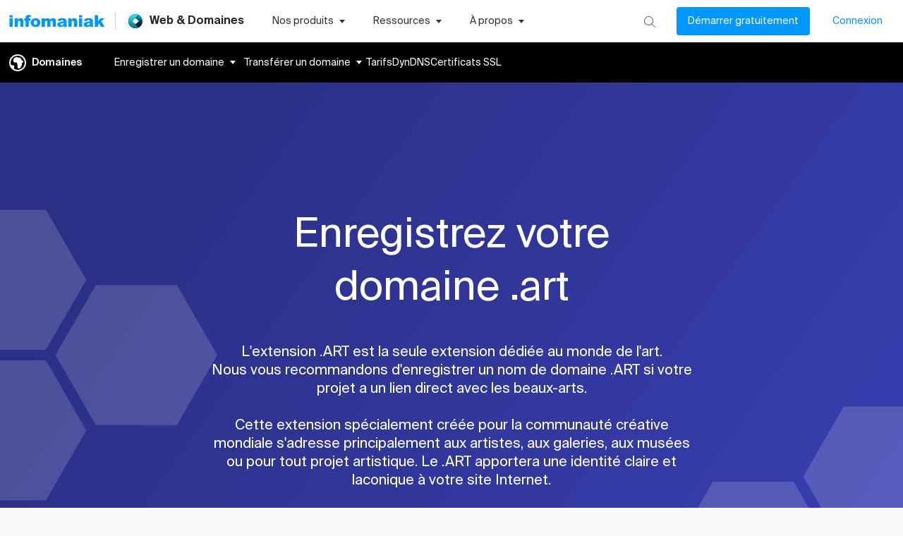

--- FILE ---
content_type: application/javascript
request_url: https://www.infomaniak.com/g/b27cd8624718732602b43e09b285723141649171-c9d8e1fd0f44d7ed3b02.js
body_size: 2770
content:
"use strict";(self.__LOADABLE_LOADED_CHUNKS__=self.__LOADABLE_LOADED_CHUNKS__||[]).push([[25557],{16718:function(e,t,i){var n=i(24994);t.A=void 0;var r=n(i(42032)),o=i(74848);t.A=(0,r.default)((0,o.jsx)("path",{d:"M19 13h-6v6h-2v-6H5v-2h6V5h2v6h6z"}),"Add")},31741:function(e,t,i){i.d(t,{A:function(){return x}});var n=i(85757),r=i(14073),o=i(60538),a=i(48719),l=i(16576),c=i(71543),d=i(94309),s=i(28221),p=i(16718),h=i(35437),m=i(96540),u=i(2445);var g=e=>{let{faqs:t,moreClass:i,scrollId:n,forceOpen:g,setForceOpen:f,customColor:v}=e;const x=(0,s.u)(),A={container:{display:"flex",justifyContent:"center"},iconColor:{color:v||x.palette.primary.main},bg_primary:{background:"#F2F4F6"},link:{color:v||x.palette.primary.main},pb20:{paddingBottom:x.spacing(4)},mx90:{margin:`${x.spacing(18)} 0`,minHeight:"480px"},gridItem:{display:"flex",justifyContent:"center",flexDirection:"column"},paper:{padding:"40px",boxShadow:"none",borderRadius:"10px",maxWidth:"950px",flex:"1 1 auto",backgroundColor:"#F2F4F6","& a":{color:v||x.palette.primary.main},[x.breakpoints.down("md")]:{padding:"15px",width:"100%"}},faq_ul:{listStyle:"none",margin:"0 1.45rem 1.45rem 1.45rem",[x.breakpoints.down("sm")]:{margin:"unset"}},cursor:{cursor:"pointer"},faqTitle:{textAlign:"left",fontSize:"20px !important",fontWeight:500,lineHeight:"25px !important",color:"#333 !important"},content:{"& .MuiAccordionSummary-expandIconWrapper":{padding:"12px !important",marginRight:"-12px !important"},padding:"0 10px !important","& .MuiAccordionSummary-content":{padding:"0 !important",margin:"12px 0"},"& .MuiAccordionSummary-content.Mui-expanded":{margin:"20px 0"}},accordion:{boxShadow:"none",backgroundColor:"#F2F4F6","&.Mui-expanded:first-of-type":{marginTop:0},"&.Mui-expanded:last-of-type":{marginBottom:16}},"& ul":{listStyleType:"disc"},faqContent:{fontSize:"16px !important",lineHeight:"24px !important",color:"#666"}},b={bg_primary:A.paper,specialBg:A.bg_primary,accordion:null,colorInnerFaq:null,...i},{0:S,1:y}=(0,m.useState)(!1);(0,m.useEffect)(()=>{!1!==g&&y(g)},[g]);return(0,u.Y)("div",{css:A.container,id:n,children:(0,u.Y)(o.A,{css:b.bg_primary,children:(0,u.Y)("ul",{css:A.faq_ul,children:t.map((e,t)=>{return(0,u.FD)("li",{css:b.specialBg,children:[(0,u.FD)(d.A,{css:[A.accordion,b.accordion,""],expanded:S===`panel${t}`,onChange:(i=`panel${t}`,(e,t)=>{y(!!t&&i),null!==g&&f(S!==g&&!1)}),children:[(0,u.Y)(a.A,{css:A.content,expandIcon:S===`panel${t}`?(0,u.Y)(h.A,{style:{color:v||x.palette.primary.main}}):(0,u.Y)(p.A,{style:{color:v||x.palette.primary.main}}),"aria-controls":`panel${t}c-content`,id:`panel${t}c-header`,children:(0,u.Y)(r.A,{color:"textPrimary",variant:"h4",component:"h4",css:[A.faqTitle,b.colorInnerFaq,""],children:e.title})}),(0,u.Y)(l.A,{id:e.specialId,children:(0,u.Y)(r.A,{component:"div",variant:"body1",align:"left",css:[A.faqContent,b.colorInnerFaq,""],children:e.body})})]},t),(0,u.Y)(c.A,{style:{backgroundColor:"#d2d4d6"}})]},t);var i})})})})},f=i(4052),v=i(2792);var x=e=>{let{faqContent:t,moreClass:i,scrollId:o="faqs",forceOpen:a=null,setForceOpen:l=null,customColor:c=null,customSectionClasse:d="",withTitle:p=!0}=e;const h=(0,s.u)(),m={section:{padding:"120px 0 80px",textAlign:"center",overflow:"hidden",[h.breakpoints.down("md")]:{padding:"64px 0"}},title:{paddingBottom:32},subtitle:{paddingBottom:40},fontSizeTitle:{fontSize:"32px !important",lineHeight:"39px !important",[h.breakpoints.up("md")]:{fontSize:"45px !important",lineHeight:"58px !important"}},fontSizeSubtitle:{fontSize:"16px !important",lineHeight:"24px !important"}},x={colorTitle:m.title,colorSubtitle:m.subtitle,...i};return(0,u.Y)(f.w,{css:m.section,className:d,children:(0,u.FD)(v.A,{children:[p&&(0,u.FD)(u.FK,{children:[(0,u.Y)(r.A,{variant:"h2",component:"h3",color:"textPrimary",css:[x.colorTitle,m.fontSizeTitle,""],children:(0,u.Y)(n.sA,{id:"Une question ? Un doute ?",defaultMessage:"Une question ? Un doute ?"})}),(0,u.Y)(r.A,{variant:"body1",color:"textSecondary",css:[x.colorSubtitle,m.fontSizeSubtitle,""],children:(0,u.Y)(n.sA,{id:"Nous avons reuni ci-dessous les questions qui nous sont souvent posees.",defaultMessage:"Nous avons reuni ci-dessous les questions qui nous sont souvent posees."})})]}),(0,u.Y)(g,{faqs:t,moreClass:i,scrollId:o,forceOpen:a,setForceOpen:l,customColor:c})]})})}},35437:function(e,t,i){var n=i(24994);t.A=void 0;var r=n(i(42032)),o=i(74848);t.A=(0,r.default)((0,o.jsx)("path",{d:"M19 13H5v-2h14z"}),"Remove")},71543:function(e,t,i){var n=i(98587),r=i(58168),o=i(96540),a=i(34164),l=i(75659),c=i(771),d=i(11848),s=i(25669),p=i(61347),h=i(74848);const m=["absolute","children","className","component","flexItem","light","orientation","role","textAlign","variant"],u=(0,d.Ay)("div",{name:"MuiDivider",slot:"Root",overridesResolver:(e,t)=>{const{ownerState:i}=e;return[t.root,i.absolute&&t.absolute,t[i.variant],i.light&&t.light,"vertical"===i.orientation&&t.vertical,i.flexItem&&t.flexItem,i.children&&t.withChildren,i.children&&"vertical"===i.orientation&&t.withChildrenVertical,"right"===i.textAlign&&"vertical"!==i.orientation&&t.textAlignRight,"left"===i.textAlign&&"vertical"!==i.orientation&&t.textAlignLeft]}})(({theme:e,ownerState:t})=>(0,r.A)({margin:0,flexShrink:0,borderWidth:0,borderStyle:"solid",borderColor:(e.vars||e).palette.divider,borderBottomWidth:"thin"},t.absolute&&{position:"absolute",bottom:0,left:0,width:"100%"},t.light&&{borderColor:e.vars?`rgba(${e.vars.palette.dividerChannel} / 0.08)`:(0,c.X4)(e.palette.divider,.08)},"inset"===t.variant&&{marginLeft:72},"middle"===t.variant&&"horizontal"===t.orientation&&{marginLeft:e.spacing(2),marginRight:e.spacing(2)},"middle"===t.variant&&"vertical"===t.orientation&&{marginTop:e.spacing(1),marginBottom:e.spacing(1)},"vertical"===t.orientation&&{height:"100%",borderBottomWidth:0,borderRightWidth:"thin"},t.flexItem&&{alignSelf:"stretch",height:"auto"}),({ownerState:e})=>(0,r.A)({},e.children&&{display:"flex",whiteSpace:"nowrap",textAlign:"center",border:0,borderTopStyle:"solid",borderLeftStyle:"solid","&::before, &::after":{content:'""',alignSelf:"center"}}),({theme:e,ownerState:t})=>(0,r.A)({},t.children&&"vertical"!==t.orientation&&{"&::before, &::after":{width:"100%",borderTop:`thin solid ${(e.vars||e).palette.divider}`,borderTopStyle:"inherit"}}),({theme:e,ownerState:t})=>(0,r.A)({},t.children&&"vertical"===t.orientation&&{flexDirection:"column","&::before, &::after":{height:"100%",borderLeft:`thin solid ${(e.vars||e).palette.divider}`,borderLeftStyle:"inherit"}}),({ownerState:e})=>(0,r.A)({},"right"===e.textAlign&&"vertical"!==e.orientation&&{"&::before":{width:"90%"},"&::after":{width:"10%"}},"left"===e.textAlign&&"vertical"!==e.orientation&&{"&::before":{width:"10%"},"&::after":{width:"90%"}})),g=(0,d.Ay)("span",{name:"MuiDivider",slot:"Wrapper",overridesResolver:(e,t)=>{const{ownerState:i}=e;return[t.wrapper,"vertical"===i.orientation&&t.wrapperVertical]}})(({theme:e,ownerState:t})=>(0,r.A)({display:"inline-block",paddingLeft:`calc(${e.spacing(1)} * 1.2)`,paddingRight:`calc(${e.spacing(1)} * 1.2)`},"vertical"===t.orientation&&{paddingTop:`calc(${e.spacing(1)} * 1.2)`,paddingBottom:`calc(${e.spacing(1)} * 1.2)`})),f=o.forwardRef(function(e,t){const i=(0,s.b)({props:e,name:"MuiDivider"}),{absolute:o=!1,children:c,className:d,component:f=(c?"div":"hr"),flexItem:v=!1,light:x=!1,orientation:A="horizontal",role:b=("hr"!==f?"separator":void 0),textAlign:S="center",variant:y="fullWidth"}=i,w=(0,n.A)(i,m),C=(0,r.A)({},i,{absolute:o,component:f,flexItem:v,light:x,orientation:A,role:b,textAlign:S,variant:y}),F=(e=>{const{absolute:t,children:i,classes:n,flexItem:r,light:o,orientation:a,textAlign:c,variant:d}=e,s={root:["root",t&&"absolute",d,o&&"light","vertical"===a&&"vertical",r&&"flexItem",i&&"withChildren",i&&"vertical"===a&&"withChildrenVertical","right"===c&&"vertical"!==a&&"textAlignRight","left"===c&&"vertical"!==a&&"textAlignLeft"],wrapper:["wrapper","vertical"===a&&"wrapperVertical"]};return(0,l.A)(s,p.K,n)})(C);return(0,h.jsx)(u,(0,r.A)({as:f,className:(0,a.A)(F.root,d),role:b,ref:t,ownerState:C},w,{children:c?(0,h.jsx)(g,{className:F.wrapper,ownerState:C,children:c}):null}))});f.muiSkipListHighlight=!0,t.A=f}}]);

--- FILE ---
content_type: application/javascript
request_url: https://www.infomaniak.com/g/2c5c802f2a1e266fca4c6ca2997d7d6a72139cc9-fa08ee009093c32d0b8e.js
body_size: 165698
content:
/*! For license information please see 2c5c802f2a1e266fca4c6ca2997d7d6a72139cc9-fa08ee009093c32d0b8e.js.LICENSE.txt */
(self.__LOADABLE_LOADED_CHUNKS__=self.__LOADABLE_LOADED_CHUNKS__||[]).push([[60162],{332:function(e,t,i){"use strict";i.d(t,{A:function(){return W}});var n=i(58168),o=i(98587),s=i(96540),r=i(34164),a=i(75659),l=i(11848),c=i(25669),u=i(96852),d=i(83034),p=i(68851),m=i(9417),h=i(25540),f=i(17241);function g(e,t){var i=Object.create(null);return e&&s.Children.map(e,function(e){return e}).forEach(function(e){i[e.key]=function(e){return t&&(0,s.isValidElement)(e)?t(e):e}(e)}),i}function v(e,t,i){return null!=i[t]?i[t]:e.props[t]}function y(e,t,i){var n=g(e.children),o=function(e,t){function i(i){return i in t?t[i]:e[i]}e=e||{},t=t||{};var n,o=Object.create(null),s=[];for(var r in e)r in t?s.length&&(o[r]=s,s=[]):s.push(r);var a={};for(var l in t){if(o[l])for(n=0;n<o[l].length;n++){var c=o[l][n];a[o[l][n]]=i(c)}a[l]=i(l)}for(n=0;n<s.length;n++)a[s[n]]=i(s[n]);return a}(t,n);return Object.keys(o).forEach(function(r){var a=o[r];if((0,s.isValidElement)(a)){var l=r in t,c=r in n,u=t[r],d=(0,s.isValidElement)(u)&&!u.props.in;!c||l&&!d?c||!l||d?c&&l&&(0,s.isValidElement)(u)&&(o[r]=(0,s.cloneElement)(a,{onExited:i.bind(null,a),in:u.props.in,exit:v(a,"exit",e),enter:v(a,"enter",e)})):o[r]=(0,s.cloneElement)(a,{in:!1}):o[r]=(0,s.cloneElement)(a,{onExited:i.bind(null,a),in:!0,exit:v(a,"exit",e),enter:v(a,"enter",e)})}}),o}var b=Object.values||function(e){return Object.keys(e).map(function(t){return e[t]})},L=function(e){function t(t,i){var n,o=(n=e.call(this,t,i)||this).handleExited.bind((0,m.A)(n));return n.state={contextValue:{isMounting:!0},handleExited:o,firstRender:!0},n}(0,h.A)(t,e);var i=t.prototype;return i.componentDidMount=function(){this.mounted=!0,this.setState({contextValue:{isMounting:!1}})},i.componentWillUnmount=function(){this.mounted=!1},t.getDerivedStateFromProps=function(e,t){var i,n,o=t.children,r=t.handleExited;return{children:t.firstRender?(i=e,n=r,g(i.children,function(e){return(0,s.cloneElement)(e,{onExited:n.bind(null,e),in:!0,appear:v(e,"appear",i),enter:v(e,"enter",i),exit:v(e,"exit",i)})})):y(e,o,r),firstRender:!1}},i.handleExited=function(e,t){var i=g(this.props.children);e.key in i||(e.props.onExited&&e.props.onExited(t),this.mounted&&this.setState(function(t){var i=(0,n.A)({},t.children);return delete i[e.key],{children:i}}))},i.render=function(){var e=this.props,t=e.component,i=e.childFactory,n=(0,o.A)(e,["component","childFactory"]),r=this.state.contextValue,a=b(this.state.children).map(i);return delete n.appear,delete n.enter,delete n.exit,null===t?s.createElement(f.A.Provider,{value:r},a):s.createElement(f.A.Provider,{value:r},s.createElement(t,n,a))},t}(s.Component);L.propTypes={},L.defaultProps={component:"div",childFactory:function(e){return e}};var A=L,k=i(17437),w=i(33068),C=i(74848);var x=function(e){const{className:t,classes:i,pulsate:n=!1,rippleX:o,rippleY:a,rippleSize:l,in:c,onExited:u,timeout:d}=e,[p,m]=s.useState(!1),h=(0,r.A)(t,i.ripple,i.rippleVisible,n&&i.ripplePulsate),f={width:l,height:l,top:-l/2+a,left:-l/2+o},g=(0,r.A)(i.child,p&&i.childLeaving,n&&i.childPulsate);return c||p||m(!0),s.useEffect(()=>{if(!c&&null!=u){const e=setTimeout(u,d);return()=>{clearTimeout(e)}}},[u,c,d]),(0,C.jsx)("span",{className:h,style:f,children:(0,C.jsx)("span",{className:g})})},M=i(38413);var S=(0,M.A)("MuiTouchRipple",["root","ripple","rippleVisible","ripplePulsate","child","childLeaving","childPulsate"]);const E=["center","classes","className"];let D,R,Y,P,T=e=>e;const B=(0,k.i7)(D||(D=T`
  0% {
    transform: scale(0);
    opacity: 0.1;
  }

  100% {
    transform: scale(1);
    opacity: 0.3;
  }
`)),N=(0,k.i7)(R||(R=T`
  0% {
    opacity: 1;
  }

  100% {
    opacity: 0;
  }
`)),F=(0,k.i7)(Y||(Y=T`
  0% {
    transform: scale(1);
  }

  50% {
    transform: scale(0.92);
  }

  100% {
    transform: scale(1);
  }
`)),z=(0,l.Ay)("span",{name:"MuiTouchRipple",slot:"Root"})({overflow:"hidden",pointerEvents:"none",position:"absolute",zIndex:0,top:0,right:0,bottom:0,left:0,borderRadius:"inherit"}),I=(0,l.Ay)(x,{name:"MuiTouchRipple",slot:"Ripple"})(P||(P=T`
  opacity: 0;
  position: absolute;

  &.${0} {
    opacity: 0.3;
    transform: scale(1);
    animation-name: ${0};
    animation-duration: ${0}ms;
    animation-timing-function: ${0};
  }

  &.${0} {
    animation-duration: ${0}ms;
  }

  & .${0} {
    opacity: 1;
    display: block;
    width: 100%;
    height: 100%;
    border-radius: 50%;
    background-color: currentColor;
  }

  & .${0} {
    opacity: 0;
    animation-name: ${0};
    animation-duration: ${0}ms;
    animation-timing-function: ${0};
  }

  & .${0} {
    position: absolute;
    /* @noflip */
    left: 0px;
    top: 0;
    animation-name: ${0};
    animation-duration: 2500ms;
    animation-timing-function: ${0};
    animation-iteration-count: infinite;
    animation-delay: 200ms;
  }
`),S.rippleVisible,B,550,({theme:e})=>e.transitions.easing.easeInOut,S.ripplePulsate,({theme:e})=>e.transitions.duration.shorter,S.child,S.childLeaving,N,550,({theme:e})=>e.transitions.easing.easeInOut,S.childPulsate,F,({theme:e})=>e.transitions.easing.easeInOut);var _=s.forwardRef(function(e,t){const i=(0,c.b)({props:e,name:"MuiTouchRipple"}),{center:a=!1,classes:l={},className:u}=i,d=(0,o.A)(i,E),[p,m]=s.useState([]),h=s.useRef(0),f=s.useRef(null);s.useEffect(()=>{f.current&&(f.current(),f.current=null)},[p]);const g=s.useRef(!1),v=(0,w.A)(),y=s.useRef(null),b=s.useRef(null),L=s.useCallback(e=>{const{pulsate:t,rippleX:i,rippleY:n,rippleSize:o,cb:s}=e;m(e=>[...e,(0,C.jsx)(I,{classes:{ripple:(0,r.A)(l.ripple,S.ripple),rippleVisible:(0,r.A)(l.rippleVisible,S.rippleVisible),ripplePulsate:(0,r.A)(l.ripplePulsate,S.ripplePulsate),child:(0,r.A)(l.child,S.child),childLeaving:(0,r.A)(l.childLeaving,S.childLeaving),childPulsate:(0,r.A)(l.childPulsate,S.childPulsate)},timeout:550,pulsate:t,rippleX:i,rippleY:n,rippleSize:o},h.current)]),h.current+=1,f.current=s},[l]),k=s.useCallback((e={},t={},i=()=>{})=>{const{pulsate:n=!1,center:o=a||t.pulsate,fakeElement:s=!1}=t;if("mousedown"===(null==e?void 0:e.type)&&g.current)return void(g.current=!1);"touchstart"===(null==e?void 0:e.type)&&(g.current=!0);const r=s?null:b.current,l=r?r.getBoundingClientRect():{width:0,height:0,left:0,top:0};let c,u,d;if(o||void 0===e||0===e.clientX&&0===e.clientY||!e.clientX&&!e.touches)c=Math.round(l.width/2),u=Math.round(l.height/2);else{const{clientX:t,clientY:i}=e.touches&&e.touches.length>0?e.touches[0]:e;c=Math.round(t-l.left),u=Math.round(i-l.top)}if(o)d=Math.sqrt((2*l.width**2+l.height**2)/3),d%2==0&&(d+=1);else{const e=2*Math.max(Math.abs((r?r.clientWidth:0)-c),c)+2,t=2*Math.max(Math.abs((r?r.clientHeight:0)-u),u)+2;d=Math.sqrt(e**2+t**2)}null!=e&&e.touches?null===y.current&&(y.current=()=>{L({pulsate:n,rippleX:c,rippleY:u,rippleSize:d,cb:i})},v.start(80,()=>{y.current&&(y.current(),y.current=null)})):L({pulsate:n,rippleX:c,rippleY:u,rippleSize:d,cb:i})},[a,L,v]),x=s.useCallback(()=>{k({},{pulsate:!0})},[k]),M=s.useCallback((e,t)=>{if(v.clear(),"touchend"===(null==e?void 0:e.type)&&y.current)return y.current(),y.current=null,void v.start(0,()=>{M(e,t)});y.current=null,m(e=>e.length>0?e.slice(1):e),f.current=t},[v]);return s.useImperativeHandle(t,()=>({pulsate:x,start:k,stop:M}),[x,k,M]),(0,C.jsx)(z,(0,n.A)({className:(0,r.A)(S.root,l.root,u),ref:b},d,{children:(0,C.jsx)(A,{component:null,exit:!0,children:p})}))}),O=i(31609);function j(e){return(0,O.Ay)("MuiButtonBase",e)}var V=(0,M.A)("MuiButtonBase",["root","disabled","focusVisible"]);const $=["action","centerRipple","children","className","component","disabled","disableRipple","disableTouchRipple","focusRipple","focusVisibleClassName","LinkComponent","onBlur","onClick","onContextMenu","onDragLeave","onFocus","onFocusVisible","onKeyDown","onKeyUp","onMouseDown","onMouseLeave","onMouseUp","onTouchEnd","onTouchMove","onTouchStart","tabIndex","TouchRippleProps","touchRippleRef","type"],U=(0,l.Ay)("button",{name:"MuiButtonBase",slot:"Root",overridesResolver:(e,t)=>t.root})({display:"inline-flex",alignItems:"center",justifyContent:"center",position:"relative",boxSizing:"border-box",WebkitTapHighlightColor:"transparent",backgroundColor:"transparent",outline:0,border:0,margin:0,borderRadius:0,padding:0,cursor:"pointer",userSelect:"none",verticalAlign:"middle",MozAppearance:"none",WebkitAppearance:"none",textDecoration:"none",color:"inherit","&::-moz-focus-inner":{borderStyle:"none"},[`&.${V.disabled}`]:{pointerEvents:"none",cursor:"default"},"@media print":{colorAdjust:"exact"}});var W=s.forwardRef(function(e,t){const i=(0,c.b)({props:e,name:"MuiButtonBase"}),{action:l,centerRipple:m=!1,children:h,className:f,component:g="button",disabled:v=!1,disableRipple:y=!1,disableTouchRipple:b=!1,focusRipple:L=!1,LinkComponent:A="a",onBlur:k,onClick:w,onContextMenu:x,onDragLeave:M,onFocus:S,onFocusVisible:E,onKeyDown:D,onKeyUp:R,onMouseDown:Y,onMouseLeave:P,onMouseUp:T,onTouchEnd:B,onTouchMove:N,onTouchStart:F,tabIndex:z=0,TouchRippleProps:I,touchRippleRef:O,type:V}=i,W=(0,o.A)(i,$),q=s.useRef(null),H=s.useRef(null),G=(0,u.A)(H,O),{isFocusVisibleRef:X,onFocus:Z,onBlur:K,ref:Q}=(0,p.A)(),[J,ee]=s.useState(!1);v&&J&&ee(!1),s.useImperativeHandle(l,()=>({focusVisible:()=>{ee(!0),q.current.focus()}}),[]);const[te,ie]=s.useState(!1);s.useEffect(()=>{ie(!0)},[]);const ne=te&&!y&&!v;function oe(e,t,i=b){return(0,d.A)(n=>{t&&t(n);return!i&&H.current&&H.current[e](n),!0})}s.useEffect(()=>{J&&L&&!y&&te&&H.current.pulsate()},[y,L,J,te]);const se=oe("start",Y),re=oe("stop",x),ae=oe("stop",M),le=oe("stop",T),ce=oe("stop",e=>{J&&e.preventDefault(),P&&P(e)}),ue=oe("start",F),de=oe("stop",B),pe=oe("stop",N),me=oe("stop",e=>{K(e),!1===X.current&&ee(!1),k&&k(e)},!1),he=(0,d.A)(e=>{q.current||(q.current=e.currentTarget),Z(e),!0===X.current&&(ee(!0),E&&E(e)),S&&S(e)}),fe=()=>{const e=q.current;return g&&"button"!==g&&!("A"===e.tagName&&e.href)},ge=s.useRef(!1),ve=(0,d.A)(e=>{L&&!ge.current&&J&&H.current&&" "===e.key&&(ge.current=!0,H.current.stop(e,()=>{H.current.start(e)})),e.target===e.currentTarget&&fe()&&" "===e.key&&e.preventDefault(),D&&D(e),e.target===e.currentTarget&&fe()&&"Enter"===e.key&&!v&&(e.preventDefault(),w&&w(e))}),ye=(0,d.A)(e=>{L&&" "===e.key&&H.current&&J&&!e.defaultPrevented&&(ge.current=!1,H.current.stop(e,()=>{H.current.pulsate(e)})),R&&R(e),w&&e.target===e.currentTarget&&fe()&&" "===e.key&&!e.defaultPrevented&&w(e)});let be=g;"button"===be&&(W.href||W.to)&&(be=A);const Le={};"button"===be?(Le.type=void 0===V?"button":V,Le.disabled=v):(W.href||W.to||(Le.role="button"),v&&(Le["aria-disabled"]=v));const Ae=(0,u.A)(t,Q,q);const ke=(0,n.A)({},i,{centerRipple:m,component:g,disabled:v,disableRipple:y,disableTouchRipple:b,focusRipple:L,tabIndex:z,focusVisible:J}),we=(e=>{const{disabled:t,focusVisible:i,focusVisibleClassName:n,classes:o}=e,s={root:["root",t&&"disabled",i&&"focusVisible"]},r=(0,a.A)(s,j,o);return i&&n&&(r.root+=` ${n}`),r})(ke);return(0,C.jsxs)(U,(0,n.A)({as:be,className:(0,r.A)(we.root,f),ownerState:ke,onBlur:me,onClick:w,onContextMenu:re,onFocus:he,onKeyDown:ve,onKeyUp:ye,onMouseDown:se,onMouseLeave:ce,onMouseUp:le,onDragLeave:ae,onTouchEnd:de,onTouchMove:pe,onTouchStart:ue,ref:Ae,tabIndex:v?-1:z,type:V},Le,W,{children:[h,ne?(0,C.jsx)(_,(0,n.A)({ref:G,center:m},I)):null]}))})},602:function(e,t,i){"use strict";i(96540);var n=i(75003),o=i(74848);t.A=(0,n.A)((0,o.jsx)("path",{d:"M7 10l5 5 5-5z"}),"ArrowDropDown")},1308:function(e,t,i){"use strict";i.r(t),i.d(t,{bentoColLg1:function(){return n},bentoColLg10:function(){return o},bentoColLg11:function(){return s},bentoColLg12:function(){return r},bentoColLg2:function(){return a},bentoColLg3:function(){return l},bentoColLg4:function(){return c},bentoColLg5:function(){return u},bentoColLg6:function(){return d},bentoColLg7:function(){return p},bentoColLg8:function(){return m},bentoColLg9:function(){return h},bentoColMd1:function(){return f},bentoColMd10:function(){return g},bentoColMd11:function(){return v},bentoColMd12:function(){return y},bentoColMd2:function(){return b},bentoColMd3:function(){return L},bentoColMd4:function(){return A},bentoColMd5:function(){return k},bentoColMd6:function(){return w},bentoColMd7:function(){return C},bentoColMd8:function(){return x},bentoColMd9:function(){return M},bentoColSm1:function(){return S},bentoColSm10:function(){return E},bentoColSm11:function(){return D},bentoColSm12:function(){return R},bentoColSm2:function(){return Y},bentoColSm3:function(){return P},bentoColSm4:function(){return T},bentoColSm5:function(){return B},bentoColSm6:function(){return N},bentoColSm7:function(){return F},bentoColSm8:function(){return z},bentoColSm9:function(){return I},bentoColXl1:function(){return _},bentoColXl10:function(){return O},bentoColXl11:function(){return j},bentoColXl12:function(){return V},bentoColXl2:function(){return $},bentoColXl3:function(){return U},bentoColXl4:function(){return W},bentoColXl5:function(){return q},bentoColXl6:function(){return H},bentoColXl7:function(){return G},bentoColXl8:function(){return X},bentoColXl9:function(){return Z},bentoColXs1:function(){return K},bentoColXs10:function(){return Q},bentoColXs11:function(){return J},bentoColXs12:function(){return ee},bentoColXs2:function(){return te},bentoColXs3:function(){return ie},bentoColXs4:function(){return ne},bentoColXs5:function(){return oe},bentoColXs6:function(){return se},bentoColXs7:function(){return re},bentoColXs8:function(){return ae},bentoColXs9:function(){return le},bentoContainer:function(){return ce},bentoItem:function(){return ue},bentoRowLg1:function(){return de},bentoRowLg10:function(){return pe},bentoRowLg11:function(){return me},bentoRowLg12:function(){return he},bentoRowLg2:function(){return fe},bentoRowLg3:function(){return ge},bentoRowLg4:function(){return ve},bentoRowLg5:function(){return ye},bentoRowLg6:function(){return be},bentoRowLg7:function(){return Le},bentoRowLg8:function(){return Ae},bentoRowLg9:function(){return ke},bentoRowMd1:function(){return we},bentoRowMd10:function(){return Ce},bentoRowMd11:function(){return xe},bentoRowMd12:function(){return Me},bentoRowMd2:function(){return Se},bentoRowMd3:function(){return Ee},bentoRowMd4:function(){return De},bentoRowMd5:function(){return Re},bentoRowMd6:function(){return Ye},bentoRowMd7:function(){return Pe},bentoRowMd8:function(){return Te},bentoRowMd9:function(){return Be},bentoRowSm1:function(){return Ne},bentoRowSm10:function(){return Fe},bentoRowSm11:function(){return ze},bentoRowSm12:function(){return Ie},bentoRowSm2:function(){return _e},bentoRowSm3:function(){return Oe},bentoRowSm4:function(){return je},bentoRowSm5:function(){return Ve},bentoRowSm6:function(){return $e},bentoRowSm7:function(){return Ue},bentoRowSm8:function(){return We},bentoRowSm9:function(){return qe},bentoRowXl1:function(){return He},bentoRowXl10:function(){return Ge},bentoRowXl11:function(){return Xe},bentoRowXl12:function(){return Ze},bentoRowXl2:function(){return Ke},bentoRowXl3:function(){return Qe},bentoRowXl4:function(){return Je},bentoRowXl5:function(){return et},bentoRowXl6:function(){return tt},bentoRowXl7:function(){return it},bentoRowXl8:function(){return nt},bentoRowXl9:function(){return ot},bentoRowXs1:function(){return st},bentoRowXs10:function(){return rt},bentoRowXs11:function(){return at},bentoRowXs12:function(){return lt},bentoRowXs2:function(){return ct},bentoRowXs3:function(){return ut},bentoRowXs4:function(){return dt},bentoRowXs5:function(){return pt},bentoRowXs6:function(){return mt},bentoRowXs7:function(){return ht},bentoRowXs8:function(){return ft},bentoRowXs9:function(){return gt}});var n="Bento-module--bentoColLg1--7f6f1",o="Bento-module--bentoColLg10--e950c",s="Bento-module--bentoColLg11--49dcc",r="Bento-module--bentoColLg12--19f19",a="Bento-module--bentoColLg2--92aeb",l="Bento-module--bentoColLg3--c20d5",c="Bento-module--bentoColLg4--b21a7",u="Bento-module--bentoColLg5--7ccb1",d="Bento-module--bentoColLg6--2481c",p="Bento-module--bentoColLg7--e61b2",m="Bento-module--bentoColLg8--55ffa",h="Bento-module--bentoColLg9--14866",f="Bento-module--bentoColMd1--f15b5",g="Bento-module--bentoColMd10--31907",v="Bento-module--bentoColMd11--cea10",y="Bento-module--bentoColMd12--d5801",b="Bento-module--bentoColMd2--b291c",L="Bento-module--bentoColMd3--17576",A="Bento-module--bentoColMd4--f968f",k="Bento-module--bentoColMd5--e3166",w="Bento-module--bentoColMd6--dea30",C="Bento-module--bentoColMd7--63b7e",x="Bento-module--bentoColMd8--b7997",M="Bento-module--bentoColMd9--fc08a",S="Bento-module--bentoColSm1--af54e",E="Bento-module--bentoColSm10--de442",D="Bento-module--bentoColSm11--ff289",R="Bento-module--bentoColSm12--c0acc",Y="Bento-module--bentoColSm2--9c8b9",P="Bento-module--bentoColSm3--583fe",T="Bento-module--bentoColSm4--04033",B="Bento-module--bentoColSm5--ff124",N="Bento-module--bentoColSm6--c2673",F="Bento-module--bentoColSm7--f26ba",z="Bento-module--bentoColSm8--cc166",I="Bento-module--bentoColSm9--c9e8a",_="Bento-module--bentoColXl1--eee8a",O="Bento-module--bentoColXl10--3c8ad",j="Bento-module--bentoColXl11--047cd",V="Bento-module--bentoColXl12--26028",$="Bento-module--bentoColXl2--52174",U="Bento-module--bentoColXl3--e0dc9",W="Bento-module--bentoColXl4--4ced5",q="Bento-module--bentoColXl5--140db",H="Bento-module--bentoColXl6--7a4f3",G="Bento-module--bentoColXl7--2f03a",X="Bento-module--bentoColXl8--970af",Z="Bento-module--bentoColXl9--850b7",K="Bento-module--bentoColXs1--4a6f6",Q="Bento-module--bentoColXs10--1b559",J="Bento-module--bentoColXs11--2593c",ee="Bento-module--bentoColXs12--7fbc7",te="Bento-module--bentoColXs2--d668b",ie="Bento-module--bentoColXs3--265d7",ne="Bento-module--bentoColXs4--7ed06",oe="Bento-module--bentoColXs5--7f158",se="Bento-module--bentoColXs6--50c95",re="Bento-module--bentoColXs7--dd636",ae="Bento-module--bentoColXs8--5b938",le="Bento-module--bentoColXs9--ff744",ce="Bento-module--bentoContainer--2bedf",ue="Bento-module--bentoItem--5fcd9",de="Bento-module--bentoRowLg1--7f8d1",pe="Bento-module--bentoRowLg10--f029f",me="Bento-module--bentoRowLg11--334fb",he="Bento-module--bentoRowLg12--c2a16",fe="Bento-module--bentoRowLg2--ae889",ge="Bento-module--bentoRowLg3--5fef2",ve="Bento-module--bentoRowLg4--3ccc7",ye="Bento-module--bentoRowLg5--ed383",be="Bento-module--bentoRowLg6--98a64",Le="Bento-module--bentoRowLg7--0f311",Ae="Bento-module--bentoRowLg8--ad560",ke="Bento-module--bentoRowLg9--599c4",we="Bento-module--bentoRowMd1--0b74f",Ce="Bento-module--bentoRowMd10--738c2",xe="Bento-module--bentoRowMd11--f0cf0",Me="Bento-module--bentoRowMd12--6da2e",Se="Bento-module--bentoRowMd2--ce2b8",Ee="Bento-module--bentoRowMd3--197ac",De="Bento-module--bentoRowMd4--1be57",Re="Bento-module--bentoRowMd5--51e8d",Ye="Bento-module--bentoRowMd6--6a8cd",Pe="Bento-module--bentoRowMd7--fde64",Te="Bento-module--bentoRowMd8--42796",Be="Bento-module--bentoRowMd9--f5738",Ne="Bento-module--bentoRowSm1--21356",Fe="Bento-module--bentoRowSm10--beece",ze="Bento-module--bentoRowSm11--5ff44",Ie="Bento-module--bentoRowSm12--7b859",_e="Bento-module--bentoRowSm2--32d2c",Oe="Bento-module--bentoRowSm3--acc87",je="Bento-module--bentoRowSm4--d5916",Ve="Bento-module--bentoRowSm5--48a2b",$e="Bento-module--bentoRowSm6--3f8a2",Ue="Bento-module--bentoRowSm7--fbb49",We="Bento-module--bentoRowSm8--f7f89",qe="Bento-module--bentoRowSm9--86601",He="Bento-module--bentoRowXl1--e2da4",Ge="Bento-module--bentoRowXl10--9b4b1",Xe="Bento-module--bentoRowXl11--26cd9",Ze="Bento-module--bentoRowXl12--b229a",Ke="Bento-module--bentoRowXl2--4fc1b",Qe="Bento-module--bentoRowXl3--65526",Je="Bento-module--bentoRowXl4--d28a3",et="Bento-module--bentoRowXl5--f5c92",tt="Bento-module--bentoRowXl6--3734a",it="Bento-module--bentoRowXl7--1ac61",nt="Bento-module--bentoRowXl8--0252b",ot="Bento-module--bentoRowXl9--795da",st="Bento-module--bentoRowXs1--13b0f",rt="Bento-module--bentoRowXs10--2b93d",at="Bento-module--bentoRowXs11--545d1",lt="Bento-module--bentoRowXs12--b06a3",ct="Bento-module--bentoRowXs2--8112d",ut="Bento-module--bentoRowXs3--4b23f",dt="Bento-module--bentoRowXs4--060ea",pt="Bento-module--bentoRowXs5--3d1a4",mt="Bento-module--bentoRowXs6--7d04f",ht="Bento-module--bentoRowXs7--956ef",ft="Bento-module--bentoRowXs8--e819f",gt="Bento-module--bentoRowXs9--4cf39"},1935:function(e,t,i){"use strict";var n=i(74705);t.A=n.A},2501:function(e,t,i){"use strict";i.d(t,{A:function(){return o}});var n=i(96540);function o({controlled:e,default:t,name:i,state:o="value"}){const{current:s}=n.useRef(void 0!==e),[r,a]=n.useState(t);return[s?e:r,n.useCallback(e=>{s||a(e)},[])]}},2561:function(e,t,i){"use strict";i.d(t,{A:function(){return g}});var n={};i.r(n),i.d(n,{ikLink:function(){return a},ikLinkButton:function(){return l},ikLinkUnderlineAlways:function(){return c},ikLinkUnderlineHover:function(){return u},ikLinkUnderlineNone:function(){return d},linkText:function(){return p},withArrow:function(){return m},withArrowNoAnim:function(){return h}});var o=i(64284),s=i(72713),r=i(89285),a="IKLink-module--ikLink--ed03e",l="IKLink-module--ikLinkButton--17a4d",c="IKLink-module--ikLinkUnderlineAlways--9d0ce",u="IKLink-module--ikLinkUnderlineHover--5a861",d="IKLink-module--ikLinkUnderlineNone--e4a9c",p="IKLink-module--linkText--8f6b8",m="IKLink-module--withArrow--a71fc",h="IKLink-module--withArrowNoAnim--62e4c",f=i(2445);var g=e=>{let{withArrow:t=!1,disableArrowHoverAnim:i=!1,customColorClass:c,customClasses:u,link:d,gatsbyLink:g,scroll:v,scrollCallback:y,gatsbyLinkParams:b,text:L,newPage:A,openChatBotEvent:k,openChatBotOptions:w,underline:C="none",noLink:x=!1,noBtnPadding:M=!1,linkAction:S,children:E,...D}=e;if(A&&g)throw new Error("Gatsby links should not be opened in a new tab");if(d&&g&&!x)throw new Error("You cannot have the 'link' and the 'gatsbyLink' params at the same time");if(!L&&!E)throw new Error("The 'text' params is required");const R=()=>{k&&w?(()=>{const e=new CustomEvent(k,w);document.dispatchEvent(e)})():v?((0,r.A)(v),y&&y(!0)):S&&S()},Y=c||"color-infomaniak",P=n[`ikLinkUnderline${C.toLowerCase().charAt(0).toUpperCase()+C.toLowerCase().slice(1)}`];return A&&(D.target="_blank",D.rel="noopener noreferrer"),(0,f.FD)(f.FK,{children:[d&&(L||E)&&(0,f.Y)(f.FK,{children:t?(0,f.FD)("p",{className:`${m} ${i?h:""} ${Y} ${u||""} font-suisse`,children:[(0,f.Y)("a",{href:d,...D,className:`${p} ${P}`,children:L||E}),(0,f.Y)(o.A,{fill:"currentColor"})]}):(0,f.Y)("a",{href:d,...D,className:`${Y} ${P} ${u||""} font-suisse`,children:L||E})}),g&&(L||E)&&(0,f.Y)(f.FK,{children:t?(0,f.FD)("p",{className:`${m} ${i?h:""} ${Y} ${u||""} font-suisse`,children:[(0,f.Y)(s.Ay,{to:g,qParams:b,...D,className:`${p} ${P} ${Y} font-suisse`,children:L||E}),(0,f.Y)(o.A,{fill:"currentColor"})]}):(0,f.Y)(s.Ay,{to:g,qParams:b,...D,className:`${Y} ${P} ${u||""} font-suisse`,children:L||E})}),(v||k&&w||x||S)&&(L||E)&&(0,f.Y)(f.FK,{children:t?(0,f.FD)("p",{className:`${m} ${i?h:""} ${Y} ${u||""} font-suisse`,children:[(0,f.Y)("button",{type:"button",onClick:()=>R(),...D,className:`${p} ${a} ${P}`,children:L||E}),(0,f.Y)(o.A,{fill:"currentColor"})]}):(0,f.Y)("button",{type:"button",onClick:()=>R(),...D,className:`${Y} ${M?l:""} ${a} ${P} ${u||""} font-suisse`,children:L||E})})]})}},2743:function(e,t,i){"use strict";i.d(t,{U:function(){return s}});var n=i(98288),o=i(8452);function s(){if(o.r.current=!0,n.B)if(window.matchMedia){const e=window.matchMedia("(prefers-reduced-motion)"),t=()=>o.O.current=e.matches;e.addEventListener("change",t),t()}else o.O.current=!1}},2778:function(e,t,i){"use strict";var n=i(21529);t.A=n.A},2792:function(e,t,i){"use strict";i.d(t,{A:function(){return o}});var n=i(2445);var o=e=>{let{customContainerClasses:t,children:i,...o}=e;return(0,n.Y)("div",{className:`IkContainer-module--mainContainer--da6b3 ${t||""}`,...o,children:i})}},2879:function(e,t,i){"use strict";var n=i(58168),o=i(52197);t.A=function(e,t,i){return void 0===e||(0,o.A)(e)?t:(0,n.A)({},t,{ownerState:(0,n.A)({},t.ownerState,i)})}},3142:function(e,t,i){"use strict";i.r(t),i.d(t,{default:function(){return n.A},private_createBreakpoints:function(){return o.A},unstable_applyStyles:function(){return s.A}});var n=i(58749),o=i(58094),s=i(28336)},3956:function(e,t,i){"use strict";var n=i(2445);t.A=e=>(0,n.Y)("svg",{width:24,height:17,viewBox:"0 0 24 17",fill:"none",...e,children:(0,n.Y)("path",{fillRule:"evenodd",clipRule:"evenodd",d:"M0 11.13a1 1 0 01.8-.98 1.5 1.5 0 000-2.94 1 1 0 01-.8-.98V2.18A1.5 1.5 0 011.5.68h21a1.5 1.5 0 011.5 1.5v4.05a1 1 0 01-.8.98 1.5 1.5 0 000 2.94 1 1 0 01.8.98v4.05a1.5 1.5 0 01-1.5 1.5h-21a1.5 1.5 0 01-1.5-1.5v-4.05zm19.03-7.95a.75.75 0 10-1.5 0 .75.75 0 001.5 0zm-.75 2.918a.75.75 0 110 1.5.75.75 0 010-1.5zm.75 4.414a.75.75 0 10-1.5 0 .75.75 0 001.5 0zm-.75 2.918a.75.75 0 110 1.5.75.75 0 010-1.5zM8.185 4.86H6v7.702h2.185v-1.45l.804-.788 1.13 2.238h2.41l-2.116-3.625 2.001-1.954H9.782L8.185 8.833V4.86z",fill:"#FF3E60"})})},6442:function(e,t,i){"use strict";i.d(t,{A:function(){return r}});var n=i(96540),o=i(24184),s=i(38798);function r(){var e=n.useContext(s.ob);return(0,o.HM)(e),e}},6959:function(e,t,i){"use strict";i.d(t,{N:function(){return a}});var n=i(58168),o=i(38413),s=i(31609),r=i(51175);function a(e){return(0,s.Ay)("MuiFilledInput",e)}const l=(0,n.A)({},r.A,(0,o.A)("MuiFilledInput",["root","underline","input"]));t.A=l},8452:function(e,t,i){"use strict";i.d(t,{O:function(){return n},r:function(){return o}});const n={current:null},o={current:!1}},8641:function(e,t,i){"use strict";i.d(t,{A:function(){return C}});var n,o=i(98587),s=i(58168),r=i(96540),a=i(75659),l=i(11848),c=i(39770),u=i(74848);const d=["children","classes","className","label","notched"],p=(0,l.Ay)("fieldset",{name:"MuiNotchedOutlined",shouldForwardProp:c.A})({textAlign:"left",position:"absolute",bottom:0,right:0,top:-5,left:0,margin:0,padding:"0 8px",pointerEvents:"none",borderRadius:"inherit",borderStyle:"solid",borderWidth:1,overflow:"hidden",minWidth:"0%"}),m=(0,l.Ay)("legend",{name:"MuiNotchedOutlined",shouldForwardProp:c.A})(({ownerState:e,theme:t})=>(0,s.A)({float:"unset",width:"auto",overflow:"hidden"},!e.withLabel&&{padding:0,lineHeight:"11px",transition:t.transitions.create("width",{duration:150,easing:t.transitions.easing.easeOut})},e.withLabel&&(0,s.A)({display:"block",padding:0,height:11,fontSize:"0.75em",visibility:"hidden",maxWidth:.01,transition:t.transitions.create("max-width",{duration:50,easing:t.transitions.easing.easeOut}),whiteSpace:"nowrap","& > span":{paddingLeft:5,paddingRight:5,display:"inline-block",opacity:0,visibility:"visible"}},e.notched&&{maxWidth:"100%",transition:t.transitions.create("max-width",{duration:100,easing:t.transitions.easing.easeOut,delay:50})})));var h=i(79716),f=i(38086),g=i(71023),v=i(29199),y=i(25669);const b=["components","fullWidth","inputComponent","label","multiline","notched","slots","type"],L=(0,l.Ay)(v.Sh,{shouldForwardProp:e=>(0,c.A)(e)||"classes"===e,name:"MuiOutlinedInput",slot:"Root",overridesResolver:v.WC})(({theme:e,ownerState:t})=>{const i="light"===e.palette.mode?"rgba(0, 0, 0, 0.23)":"rgba(255, 255, 255, 0.23)";return(0,s.A)({position:"relative",borderRadius:(e.vars||e).shape.borderRadius,[`&:hover .${g.A.notchedOutline}`]:{borderColor:(e.vars||e).palette.text.primary},"@media (hover: none)":{[`&:hover .${g.A.notchedOutline}`]:{borderColor:e.vars?`rgba(${e.vars.palette.common.onBackgroundChannel} / 0.23)`:i}},[`&.${g.A.focused} .${g.A.notchedOutline}`]:{borderColor:(e.vars||e).palette[t.color].main,borderWidth:2},[`&.${g.A.error} .${g.A.notchedOutline}`]:{borderColor:(e.vars||e).palette.error.main},[`&.${g.A.disabled} .${g.A.notchedOutline}`]:{borderColor:(e.vars||e).palette.action.disabled}},t.startAdornment&&{paddingLeft:14},t.endAdornment&&{paddingRight:14},t.multiline&&(0,s.A)({padding:"16.5px 14px"},"small"===t.size&&{padding:"8.5px 14px"}))}),A=(0,l.Ay)(function(e){const{className:t,label:i,notched:r}=e,a=(0,o.A)(e,d),l=null!=i&&""!==i,c=(0,s.A)({},e,{notched:r,withLabel:l});return(0,u.jsx)(p,(0,s.A)({"aria-hidden":!0,className:t,ownerState:c},a,{children:(0,u.jsx)(m,{ownerState:c,children:l?(0,u.jsx)("span",{children:i}):n||(n=(0,u.jsx)("span",{className:"notranslate",children:"​"}))})}))},{name:"MuiOutlinedInput",slot:"NotchedOutline",overridesResolver:(e,t)=>t.notchedOutline})(({theme:e})=>{const t="light"===e.palette.mode?"rgba(0, 0, 0, 0.23)":"rgba(255, 255, 255, 0.23)";return{borderColor:e.vars?`rgba(${e.vars.palette.common.onBackgroundChannel} / 0.23)`:t}}),k=(0,l.Ay)(v.f3,{name:"MuiOutlinedInput",slot:"Input",overridesResolver:v.Oj})(({theme:e,ownerState:t})=>(0,s.A)({padding:"16.5px 14px"},!e.vars&&{"&:-webkit-autofill":{WebkitBoxShadow:"light"===e.palette.mode?null:"0 0 0 100px #266798 inset",WebkitTextFillColor:"light"===e.palette.mode?null:"#fff",caretColor:"light"===e.palette.mode?null:"#fff",borderRadius:"inherit"}},e.vars&&{"&:-webkit-autofill":{borderRadius:"inherit"},[e.getColorSchemeSelector("dark")]:{"&:-webkit-autofill":{WebkitBoxShadow:"0 0 0 100px #266798 inset",WebkitTextFillColor:"#fff",caretColor:"#fff"}}},"small"===t.size&&{padding:"8.5px 14px"},t.multiline&&{padding:0},t.startAdornment&&{paddingLeft:0},t.endAdornment&&{paddingRight:0})),w=r.forwardRef(function(e,t){var i,n,l,c,d;const p=(0,y.b)({props:e,name:"MuiOutlinedInput"}),{components:m={},fullWidth:w=!1,inputComponent:C="input",label:x,multiline:M=!1,notched:S,slots:E={},type:D="text"}=p,R=(0,o.A)(p,b),Y=(e=>{const{classes:t}=e,i=(0,a.A)({root:["root"],notchedOutline:["notchedOutline"],input:["input"]},g.v,t);return(0,s.A)({},t,i)})(p),P=(0,h.A)(),T=(0,f.A)({props:p,muiFormControl:P,states:["color","disabled","error","focused","hiddenLabel","size","required"]}),B=(0,s.A)({},p,{color:T.color||"primary",disabled:T.disabled,error:T.error,focused:T.focused,formControl:P,fullWidth:w,hiddenLabel:T.hiddenLabel,multiline:M,size:T.size,type:D}),N=null!=(i=null!=(n=E.root)?n:m.Root)?i:L,F=null!=(l=null!=(c=E.input)?c:m.Input)?l:k;return(0,u.jsx)(v.Ay,(0,s.A)({slots:{root:N,input:F},renderSuffix:e=>(0,u.jsx)(A,{ownerState:B,className:Y.notchedOutline,label:null!=x&&""!==x&&T.required?d||(d=(0,u.jsxs)(r.Fragment,{children:[x," ","*"]})):x,notched:void 0!==S?S:Boolean(e.startAdornment||e.filled||e.focused)}),fullWidth:w,inputComponent:C,multiline:M,ref:t,type:D},R,{classes:(0,s.A)({},Y,{notchedOutline:null})}))});w.muiName="Input";var C=w},9417:function(e,t,i){"use strict";function n(e){if(void 0===e)throw new ReferenceError("this hasn't been initialised - super() hasn't been called");return e}i.d(t,{A:function(){return n}})},10112:function(e,t,i){"use strict";var n=i(2445);t.A=e=>(0,n.Y)("svg",{width:37,height:40,viewBox:"0 0 37 40",...e,role:"img","aria-label":"kpaste icon",children:(0,n.FD)("g",{fill:"none",fillRule:"evenodd",children:[(0,n.Y)("path",{d:"M12.888.815L35.396 7.74a2.046 2.046 0 011.444 1.956v19.249a2.046 2.046 0 01-2.648 1.956l-22.508-6.926a2.046 2.046 0 01-1.444-1.955V2.77A2.046 2.046 0 0112.888.815z",fill:"#FFA200",opacity:.275}),(0,n.Y)("path",{d:"M7.768 4.089l22.508 6.925a2.046 2.046 0 011.444 1.956v19.249a2.046 2.046 0 01-2.648 1.955L6.564 27.25a2.046 2.046 0 01-1.444-1.956V6.044A2.046 2.046 0 017.768 4.09z",fill:"#FCA50D",opacity:.676}),(0,n.Y)("path",{d:"M2.648 8.18l22.508 6.926a2.046 2.046 0 011.444 1.956v19.256a2.046 2.046 0 01-2.643 1.958l-6.053-1.846-7.66-2.231a1.023 1.023 0 01-.027-.009l-8.799-2.836A2.046 2.046 0 010 29.407v-19.27A2.046 2.046 0 012.648 8.18z",fill:"#FCA000"}),(0,n.Y)("path",{d:"M4 31c.925 2.229 1.124 4.322.595 6.28-.793 2.936 5.879-2.561 4.704-4.42C8.516 31.62 6.75 31 4 31z",fill:"#FCA000"}),(0,n.Y)("path",{d:"M19.687 17.602l-1.875-.587a.249.249 0 00-.22.024l-5.957 4.214c-2.063-1.607-4.505-1.688-5.798-.192-1.293 1.496-1.068 4.14.536 6.279 1.604 2.139 4.125 3.159 5.988 2.422 1.863-.736 2.533-3.018 1.59-5.419l1.446-1.022 1.208.789c.206.133.433.16.598.068.166-.091.247-.286.214-.515l-.225-1.612.454-.321.91.707c.22.173.48.217.666.113.184-.104.26-.336.195-.596l-.316-1.253.808-.571a.234.234 0 00.091-.198V18.02a.468.468 0 00-.313-.417zM11 25.334c0 .846-.672 1.531-1.5 1.531S8 26.18 8 25.335c0-.846.672-1.532 1.5-1.532s1.5.686 1.5 1.531z",fill:"#FFF",fillRule:"nonzero"})]})})},11848:function(e,t,i){"use strict";var n=i(56461),o=i(22765),s=i(58312),r=i(39770);const a=(0,n.Ay)({themeId:s.A,defaultTheme:o.A,rootShouldForwardProp:r.A});t.Ay=a},12729:function(e){"use strict";const t=/[\p{Lu}]/u,i=/[\p{Ll}]/u,n=/^[\p{Lu}](?![\p{Lu}])/gu,o=/([\p{Alpha}\p{N}_]|$)/u,s=/[_.\- ]+/,r=new RegExp("^"+s.source),a=new RegExp(s.source+o.source,"gu"),l=new RegExp("\\d+"+o.source,"gu"),c=(e,o)=>{if("string"!=typeof e&&!Array.isArray(e))throw new TypeError("Expected the input to be `string | string[]`");if(o={pascalCase:!1,preserveConsecutiveUppercase:!1,...o},0===(e=Array.isArray(e)?e.map(e=>e.trim()).filter(e=>e.length).join("-"):e.trim()).length)return"";const s=!1===o.locale?e=>e.toLowerCase():e=>e.toLocaleLowerCase(o.locale),c=!1===o.locale?e=>e.toUpperCase():e=>e.toLocaleUpperCase(o.locale);if(1===e.length)return o.pascalCase?c(e):s(e);return e!==s(e)&&(e=((e,n,o)=>{let s=!1,r=!1,a=!1;for(let l=0;l<e.length;l++){const c=e[l];s&&t.test(c)?(e=e.slice(0,l)+"-"+e.slice(l),s=!1,a=r,r=!0,l++):r&&a&&i.test(c)?(e=e.slice(0,l-1)+"-"+e.slice(l-1),a=r,r=!1,s=!0):(s=n(c)===c&&o(c)!==c,a=r,r=o(c)===c&&n(c)!==c)}return e})(e,s,c)),e=e.replace(r,""),e=o.preserveConsecutiveUppercase?((e,t)=>(n.lastIndex=0,e.replace(n,e=>t(e))))(e,s):s(e),o.pascalCase&&(e=c(e.charAt(0))+e.slice(1)),((e,t)=>(a.lastIndex=0,l.lastIndex=0,e.replace(a,(e,i)=>t(i)).replace(l,e=>t(e))))(e,c)};e.exports=c,e.exports.default=c},13456:function(e,t,i){"use strict";var n=i(2445);t.A=e=>(0,n.Y)("svg",{width:24,height:24,viewBox:"0 0 24 24",fill:"none",...e,children:(0,n.Y)("path",{d:"M23.818.916a.5.5 0 00-.512-.078l-22.998 9.5a.5.5 0 00.01.926l6.331 2.459a.5.5 0 00.468-.056l8.4-5.974a.5.5 0 01.636.768l-7 6.745a.5.5 0 00-.152.36v6.732a.5.5 0 00.93.252l3.168-5.424a.251.251 0 01.337-.093l5.825 3.2a.5.5 0 00.73-.332l4-18.5a.508.508 0 00-.173-.485z",fill:"#488FC4"})})},13705:function(e,t,i){"use strict";var n=i(2445);t.A=e=>(0,n.FD)("svg",{width:52,height:48,viewBox:"0 0 52 48",fill:"none",...e,children:[(0,n.Y)("path",{fill:"#C2CCEF",fillRule:"evenodd",d:"M40.112 15.175l.645.197c2.063.629 3.996 1.739 5.543 3.25 2.966 2.726 4.9 6.697 4.9 10.47 0 5.853-4.642 9.12-10.443 7.351l-17.404-5.306c-5.93-1.808-10.83-8.114-10.83-14.228 0-6.113 4.9-9.432 10.83-7.624 1.16-3.158 4.383-4.647 8.25-3.467 4.126 1.257 7.607 5.18 8.51 9.357z",clipRule:"evenodd",opacity:"0.5"}),(0,n.Y)("path",{fill:"#C2CCEF",fillRule:"evenodd",d:"M34.782 18.316l.645.197c2.063.628 3.996 1.738 5.543 3.25 2.965 2.726 4.9 6.697 4.9 10.469 0 5.853-4.642 9.12-10.443 7.352l-17.404-5.306c-5.93-1.808-10.83-8.115-10.83-14.228 0-6.113 4.9-9.432 10.83-7.624 1.16-3.158 4.383-4.647 8.25-3.468 4.126 1.258 7.607 5.18 8.51 9.358z",clipRule:"evenodd",opacity:"0.8"}),(0,n.Y)("path",{fill:"#6370EB",fillRule:"evenodd",d:"M28.388 23.547l.644.197c2.063.628 3.997 1.738 5.544 3.25 2.965 2.726 4.899 6.697 4.899 10.469 0 5.853-4.641 9.12-10.443 7.352l-17.404-5.306C5.698 37.7.798 31.394.798 25.28c0-6.113 4.9-9.432 10.83-7.624 1.16-3.158 4.383-4.647 8.251-3.468 4.125 1.258 7.606 5.18 8.509 9.358z",clipRule:"evenodd"}),(0,n.Y)("path",{fill:"#fff",fillRule:"evenodd",d:"M23.76 30.292l-.658-.448a1.13 1.13 0 01-.42-.548c-.077-.22-.071-.438.016-.602l.299-.566c.223-.424.126-1.041-.243-1.542-.368-.5-.929-.776-1.4-.688l-.63.118c-.182.034-.392-.026-.579-.165a1.132 1.132 0 01-.398-.564l-.234-.76c-.175-.568-.64-1.056-1.161-1.218-.522-.161-.986.037-1.162.497l-.233.616a.479.479 0 01-.4.315c-.186.023-.396-.047-.578-.195l-.63-.509c-.47-.38-1.031-.452-1.4-.18-.368.27-.465.827-.242 1.39l.299.752c.087.218.092.44.015.611a.479.479 0 01-.42.288l-.657.04c-.491.031-.819.416-.819.962s.328 1.134.82 1.47l.656.448c.19.13.343.33.42.549.077.219.072.438-.015.601l-.299.567c-.223.424-.127 1.04.242 1.541.369.5.93.776 1.4.688l.63-.117c.182-.035.393.025.579.164.186.139.332.344.399.564l.233.76c.175.568.64 1.056 1.162 1.218.521.162.986-.037 1.161-.497l.234-.615a.478.478 0 01.399-.316c.186-.023.396.048.579.196l.63.508c.47.38 1.03.453 1.4.181.368-.271.465-.828.242-1.39l-.3-.753c-.086-.217-.092-.44-.014-.61a.478.478 0 01.42-.288l.656-.041c.491-.03.82-.416.82-.962s-.329-1.134-.82-1.47zm-5.408 2.136c-1-.326-1.901-1.23-2.305-2.315-.525-1.496.078-2.835 1.35-2.994 1.272-.137 2.718.938 3.259 2.425.526 1.496-.078 2.835-1.35 2.994a2.206 2.206 0 01-.954-.11z",clipRule:"evenodd"})]})},17241:function(e,t,i){"use strict";var n=i(96540);t.A=n.createContext(null)},17365:function(e,t,i){"use strict";function n(e,t){"function"==typeof e?e(t):e&&(e.current=t)}i.d(t,{A:function(){return n}})},20356:function(e,t,i){"use strict";var n=i(2445);t.A=e=>(0,n.FD)("svg",{width:24,height:25,viewBox:"0 0 24 25",fill:"none",...e,role:"img","aria-label":"kchat icon",children:[(0,n.Y)("path",{opacity:.29,fillRule:"evenodd",clipRule:"evenodd",d:"M9.113 1.496l11.734 3.566c.448.136.753.544.753 1.007v9.912a1.06 1.06 0 01-1.067 1.053c-.106 0-.212-.015-.313-.046L8.486 13.422a1.055 1.055 0 01-.753-1.007V2.503a1.06 1.06 0 011.066-1.054c.107 0 .212.016.314.047z",fill:"#0088B2"}),(0,n.Y)("path",{opacity:.6,fillRule:"evenodd",clipRule:"evenodd",d:"M6.449 3.181l11.734 3.566c.447.136.753.545.753 1.007v9.912a1.06 1.06 0 01-1.067 1.054c-.106 0-.212-.016-.314-.047L5.821 15.107a1.055 1.055 0 01-.753-1.007V4.188a1.06 1.06 0 011.067-1.053c.106 0 .212.015.314.046z",fill:"#0088B2"}),(0,n.Y)("path",{fillRule:"evenodd",clipRule:"evenodd",d:"M3.78 5.289l11.734 3.566c.448.136.753.544.753 1.007v9.915a1.06 1.06 0 01-1.066 1.054c-.106 0-.21-.015-.312-.046l-3.155-.95v2.687a.535.535 0 01-.966.309l-2.932-4.007a.534.534 0 00-.269-.193L3.14 17.22c-.44-.14-.739-.545-.739-1.003V6.296a1.06 1.06 0 011.067-1.054c.106 0 .212.016.313.047z",fill:"#0088B2"}),(0,n.Y)("path",{d:"M5.463 10.994c-.411-.808.345-1.717 1.216-1.463l3.265.951c.351.102.625.377.725.728a1.07 1.07 0 01-1.347 1.313l-3.246-1.012a1.032 1.032 0 01-.613-.517zM12.042 16.374a.938.938 0 00-.273-1.643L8.53 13.678a.946.946 0 00-.86.145.938.938 0 00.272 1.643l3.239 1.053a.946.946 0 00.86-.145z",fill:"#fff"})]})},20973:function(e,t,i){"use strict";var n=i(58168),o=i(98587),s=i(96540),r=i(37353),a=i(57223),l=i(44675),c=i(35186),u=i(96852),d=i(74848);const p=["addEndListener","appear","children","easing","in","onEnter","onEntered","onEntering","onExit","onExited","onExiting","style","timeout","TransitionComponent"],m={entering:{opacity:1},entered:{opacity:1}},h=s.forwardRef(function(e,t){const i=(0,l.A)(),h={enter:i.transitions.duration.enteringScreen,exit:i.transitions.duration.leavingScreen},{addEndListener:f,appear:g=!0,children:v,easing:y,in:b,onEnter:L,onEntered:A,onEntering:k,onExit:w,onExited:C,onExiting:x,style:M,timeout:S=h,TransitionComponent:E=r.Ay}=e,D=(0,o.A)(e,p),R=s.useRef(null),Y=(0,u.A)(R,(0,a.A)(v),t),P=e=>t=>{if(e){const i=R.current;void 0===t?e(i):e(i,t)}},T=P(k),B=P((e,t)=>{(0,c.q)(e);const n=(0,c.c)({style:M,timeout:S,easing:y},{mode:"enter"});e.style.webkitTransition=i.transitions.create("opacity",n),e.style.transition=i.transitions.create("opacity",n),L&&L(e,t)}),N=P(A),F=P(x),z=P(e=>{const t=(0,c.c)({style:M,timeout:S,easing:y},{mode:"exit"});e.style.webkitTransition=i.transitions.create("opacity",t),e.style.transition=i.transitions.create("opacity",t),w&&w(e)}),I=P(C);return(0,d.jsx)(E,(0,n.A)({appear:g,in:b,nodeRef:R,onEnter:B,onEntered:N,onEntering:T,onExit:z,onExited:I,onExiting:F,addEndListener:e=>{f&&f(R.current,e)},timeout:S},D,{children:(e,t)=>s.cloneElement(v,(0,n.A)({style:(0,n.A)({opacity:0,visibility:"exited"!==e||b?void 0:"hidden"},m[e],M,v.props.style),ref:Y},t))}))});t.A=h},21915:function(e,t,i){"use strict";var n=i(98587),o=i(58168),s=i(96540),r=i(11317),a=i(75659),l=i(29199),c=i(11848),u=i(39770),d=i(25669),p=i(6959),m=i(74848);const h=["disableUnderline","components","componentsProps","fullWidth","hiddenLabel","inputComponent","multiline","slotProps","slots","type"],f=(0,c.Ay)(l.Sh,{shouldForwardProp:e=>(0,u.A)(e)||"classes"===e,name:"MuiFilledInput",slot:"Root",overridesResolver:(e,t)=>{const{ownerState:i}=e;return[...(0,l.WC)(e,t),!i.disableUnderline&&t.underline]}})(({theme:e,ownerState:t})=>{var i;const n="light"===e.palette.mode,s=n?"rgba(0, 0, 0, 0.42)":"rgba(255, 255, 255, 0.7)",r=n?"rgba(0, 0, 0, 0.06)":"rgba(255, 255, 255, 0.09)",a=n?"rgba(0, 0, 0, 0.09)":"rgba(255, 255, 255, 0.13)",l=n?"rgba(0, 0, 0, 0.12)":"rgba(255, 255, 255, 0.12)";return(0,o.A)({position:"relative",backgroundColor:e.vars?e.vars.palette.FilledInput.bg:r,borderTopLeftRadius:(e.vars||e).shape.borderRadius,borderTopRightRadius:(e.vars||e).shape.borderRadius,transition:e.transitions.create("background-color",{duration:e.transitions.duration.shorter,easing:e.transitions.easing.easeOut}),"&:hover":{backgroundColor:e.vars?e.vars.palette.FilledInput.hoverBg:a,"@media (hover: none)":{backgroundColor:e.vars?e.vars.palette.FilledInput.bg:r}},[`&.${p.A.focused}`]:{backgroundColor:e.vars?e.vars.palette.FilledInput.bg:r},[`&.${p.A.disabled}`]:{backgroundColor:e.vars?e.vars.palette.FilledInput.disabledBg:l}},!t.disableUnderline&&{"&::after":{borderBottom:`2px solid ${null==(i=(e.vars||e).palette[t.color||"primary"])?void 0:i.main}`,left:0,bottom:0,content:'""',position:"absolute",right:0,transform:"scaleX(0)",transition:e.transitions.create("transform",{duration:e.transitions.duration.shorter,easing:e.transitions.easing.easeOut}),pointerEvents:"none"},[`&.${p.A.focused}:after`]:{transform:"scaleX(1) translateX(0)"},[`&.${p.A.error}`]:{"&::before, &::after":{borderBottomColor:(e.vars||e).palette.error.main}},"&::before":{borderBottom:`1px solid ${e.vars?`rgba(${e.vars.palette.common.onBackgroundChannel} / ${e.vars.opacity.inputUnderline})`:s}`,left:0,bottom:0,content:'"\\00a0"',position:"absolute",right:0,transition:e.transitions.create("border-bottom-color",{duration:e.transitions.duration.shorter}),pointerEvents:"none"},[`&:hover:not(.${p.A.disabled}, .${p.A.error}):before`]:{borderBottom:`1px solid ${(e.vars||e).palette.text.primary}`},[`&.${p.A.disabled}:before`]:{borderBottomStyle:"dotted"}},t.startAdornment&&{paddingLeft:12},t.endAdornment&&{paddingRight:12},t.multiline&&(0,o.A)({padding:"25px 12px 8px"},"small"===t.size&&{paddingTop:21,paddingBottom:4},t.hiddenLabel&&{paddingTop:16,paddingBottom:17},t.hiddenLabel&&"small"===t.size&&{paddingTop:8,paddingBottom:9}))}),g=(0,c.Ay)(l.f3,{name:"MuiFilledInput",slot:"Input",overridesResolver:l.Oj})(({theme:e,ownerState:t})=>(0,o.A)({paddingTop:25,paddingRight:12,paddingBottom:8,paddingLeft:12},!e.vars&&{"&:-webkit-autofill":{WebkitBoxShadow:"light"===e.palette.mode?null:"0 0 0 100px #266798 inset",WebkitTextFillColor:"light"===e.palette.mode?null:"#fff",caretColor:"light"===e.palette.mode?null:"#fff",borderTopLeftRadius:"inherit",borderTopRightRadius:"inherit"}},e.vars&&{"&:-webkit-autofill":{borderTopLeftRadius:"inherit",borderTopRightRadius:"inherit"},[e.getColorSchemeSelector("dark")]:{"&:-webkit-autofill":{WebkitBoxShadow:"0 0 0 100px #266798 inset",WebkitTextFillColor:"#fff",caretColor:"#fff"}}},"small"===t.size&&{paddingTop:21,paddingBottom:4},t.hiddenLabel&&{paddingTop:16,paddingBottom:17},t.startAdornment&&{paddingLeft:0},t.endAdornment&&{paddingRight:0},t.hiddenLabel&&"small"===t.size&&{paddingTop:8,paddingBottom:9},t.multiline&&{paddingTop:0,paddingBottom:0,paddingLeft:0,paddingRight:0})),v=s.forwardRef(function(e,t){var i,s,c,u;const v=(0,d.b)({props:e,name:"MuiFilledInput"}),{components:y={},componentsProps:b,fullWidth:L=!1,inputComponent:A="input",multiline:k=!1,slotProps:w,slots:C={},type:x="text"}=v,M=(0,n.A)(v,h),S=(0,o.A)({},v,{fullWidth:L,inputComponent:A,multiline:k,type:x}),E=(e=>{const{classes:t,disableUnderline:i}=e,n={root:["root",!i&&"underline"],input:["input"]},s=(0,a.A)(n,p.N,t);return(0,o.A)({},t,s)})(v),D={root:{ownerState:S},input:{ownerState:S}},R=(null!=w?w:b)?(0,r.A)(D,null!=w?w:b):D,Y=null!=(i=null!=(s=C.root)?s:y.Root)?i:f,P=null!=(c=null!=(u=C.input)?u:y.Input)?c:g;return(0,m.jsx)(l.Ay,(0,o.A)({slots:{root:Y,input:P},componentsProps:R,fullWidth:L,inputComponent:A,multiline:k,ref:t,type:x},M,{classes:E}))});v.muiName="Input",t.A=v},22335:function(e,t,i){"use strict";var n=i(2445);t.A=e=>(0,n.FD)("svg",{width:26,height:26,viewBox:"0 0 26 26",fill:"none",...e,children:[(0,n.Y)("path",{opacity:.5,fillRule:"evenodd",clipRule:"evenodd",d:"M20.169 8.525l.327.099c1.048.318 2.03.88 2.816 1.646 1.506 1.381 2.488 3.394 2.488 5.306 0 2.968-2.357 4.626-5.304 3.732l-8.84-2.685c-3.011-.915-5.5-4.11-5.5-7.21 0-3.1 2.489-4.784 5.5-3.87.59-1.6 2.227-2.357 4.191-1.76 2.095.636 3.863 2.624 4.322 4.742z",fill:"#9FEBF9"}),(0,n.Y)("path",{opacity:.8,fillRule:"evenodd",clipRule:"evenodd",d:"M17.46 10.115l.327.1c1.048.318 2.03.88 2.816 1.646 1.506 1.38 2.488 3.394 2.488 5.306 0 2.968-2.357 4.626-5.304 3.731l-8.84-2.684c-3.011-.915-5.5-4.11-5.5-7.21 0-3.1 2.489-4.784 5.5-3.87.59-1.6 2.227-2.357 4.192-1.76 2.095.636 3.863 2.624 4.321 4.741z",fill:"#9FEBF9"}),(0,n.Y)("path",{fillRule:"evenodd",clipRule:"evenodd",d:"M14.212 12.766l.328.1a6.93 6.93 0 012.815 1.646c1.506 1.38 2.488 3.394 2.488 5.306 0 2.968-2.357 4.626-5.303 3.731L5.7 20.865c-3.012-.915-5.5-4.11-5.5-7.21 0-3.1 2.488-4.784 5.5-3.87.59-1.601 2.226-2.357 4.19-1.76 2.096.636 3.864 2.624 4.322 4.741z",fill:"#0CB6D6"}),(0,n.Y)("path",{fillRule:"evenodd",clipRule:"evenodd",d:"M8.69 15.985l-2.504-1.912a.588.588 0 01-.233-.445c0-.162.092-.28.234-.3l2.502-.364c.199-.029.424.041.623.193l2.501 1.91a.588.588 0 01.234.446c0 .162-.092.28-.234.301l-2.503.363c-.198.028-.423-.042-.62-.192zm.422.7l2.502-.473c.127-.014.271.09.33.237s.012.287-.106.32l-2.502.474c-.212.04-.458-.037-.67-.208l-2.502-2.021a.4.4 0 01-.162-.276c-.01-.104.035-.188.116-.218s.185-.002.27.074l2.501 2.022a.28.28 0 00.223.07zm0 1.095l2.502-.474c.127-.013.271.09.33.237.06.147.013.287-.106.32l-2.502.474c-.212.04-.458-.036-.67-.207l-2.502-2.022c-.119-.107-.165-.276-.106-.386.059-.11.203-.125.33-.033l2.501 2.021c.07.057.153.083.223.07zm0 1.046l2.502-.473c.13-.025.284.08.346.235.062.154.007.3-.123.323l-2.501.474c-.212.04-.459-.036-.67-.208l-2.502-2.021c-.13-.105-.185-.284-.123-.4.062-.116.217-.125.346-.02l2.502 2.02a.28.28 0 00.223.07z",fill:"#fff"})]})},22505:function(e,t,i){"use strict";i.d(t,{A:function(){return a}});var n=i(58168),o=i(34164),s=i(74959);var r=function(e){if(void 0===e)return{};const t={};return Object.keys(e).filter(t=>!(t.match(/^on[A-Z]/)&&"function"==typeof e[t])).forEach(i=>{t[i]=e[i]}),t};var a=function(e){const{getSlotProps:t,additionalProps:i,externalSlotProps:a,externalForwardedProps:l,className:c}=e;if(!t){const e=(0,o.A)(null==i?void 0:i.className,c,null==l?void 0:l.className,null==a?void 0:a.className),t=(0,n.A)({},null==i?void 0:i.style,null==l?void 0:l.style,null==a?void 0:a.style),s=(0,n.A)({},i,l,a);return e.length>0&&(s.className=e),Object.keys(t).length>0&&(s.style=t),{props:s,internalRef:void 0}}const u=(0,s.A)((0,n.A)({},l,a)),d=r(a),p=r(l),m=t(u),h=(0,o.A)(null==m?void 0:m.className,null==i?void 0:i.className,c,null==l?void 0:l.className,null==a?void 0:a.className),f=(0,n.A)({},null==m?void 0:m.style,null==i?void 0:i.style,null==l?void 0:l.style,null==a?void 0:a.style),g=(0,n.A)({},m,i,p,d);return h.length>0&&(g.className=h),Object.keys(f).length>0&&(g.style=f),{props:g,internalRef:m.ref}}},24419:function(e,t,i){"use strict";var n=i(2445);t.A=e=>(0,n.Y)("svg",{width:38,height:44,viewBox:"0 0 38 44",...e,role:"img","aria-label":"custom brand icon",children:(0,n.FD)("g",{fill:"none",fillRule:"evenodd",children:[(0,n.Y)("path",{d:"M12.984 1.647l22.691 6.982a2.063 2.063 0 011.456 1.971v22.5a2.063 2.063 0 01-2.67 1.972l-22.69-6.982a2.063 2.063 0 01-1.457-1.971v-22.5a2.063 2.063 0 012.67-1.972z",fill:"#95D6FF",opacity:.5}),(0,n.Y)("path",{d:"M7.827 5.566l22.691 6.982a2.063 2.063 0 011.456 1.972v22.5a2.063 2.063 0 01-2.67 1.972L6.615 32.01a2.063 2.063 0 01-1.457-1.972v-22.5a2.063 2.063 0 012.67-1.972z",fill:"#42B3FF",opacity:.8}),(0,n.Y)("path",{d:"M2.67 9.485l22.69 6.982a2.063 2.063 0 011.457 1.972v22.5a2.063 2.063 0 01-2.67 1.972L1.458 35.93A2.063 2.063 0 010 33.958V11.457a2.063 2.063 0 012.67-1.972z",fill:"#0098FF"}),(0,n.Y)("g",{fill:"#FFF",fillRule:"nonzero",children:(0,n.Y)("path",{d:"M18.351 30.625a2.333 2.333 0 00-2.333-2.333h-.292V28a.583.583 0 00-.583-.583l-7-2a.583.583 0 00-.584.583v5.542c0 .386.154.757.428 1.03.273.274.462.386.95.576L14.267 35c.806 0 1.46-.653 1.46-1.458v-.584h.29a2.333 2.333 0 002.334-2.333zm-2.48 1.167a.145.145 0 01-.145-.146v-2.042a.145.145 0 01.146-.146h.146a1.167 1.167 0 010 2.334h-.146zM10.726 21.401a.145.145 0 00.075-.239l-1.102-1.22a.292.292 0 00-.5.176l-.144 1.489a.146.146 0 00.179.155l1.492-.36zM9.369 22.466a.146.146 0 00-.104.175l.65 2.748c.025.106.108.189.214.215l1.698.424a.292.292 0 00.352-.358l-.936-3.54a.147.147 0 00-.178-.105l-1.696.441zM14.873 24.776l-.004-.002a2.056 2.056 0 01-.256-.336.147.147 0 00-.213-.041l-1.19.892a.292.292 0 00.056.5l.977.435c.11.05.24.025.326-.061l.78-.792a.146.146 0 00-.027-.227 2.057 2.057 0 01-.45-.368zM17.506 23.394a2.146 2.146 0 00-1.018-2.078.292.292 0 00-.44.318c.138.545-.128.747-.574 1.033-.166.095-.32.213-.454.349a1.188 1.188 0 00.106 1.754c.333.344.84.457 1.287.284a1.962 1.962 0 001.093-1.66z"})})]})})},25128:function(e,t,i){"use strict";i.d(t,{E:function(){return o}});var n=i(96540);const o=i(98288).B?n.useLayoutEffect:n.useEffect},25201:function(e,t,i){"use strict";var n=i(2445);t.A=e=>(0,n.Y)("svg",{width:24,height:24,viewBox:"0 0 24 24",fill:"none",...e,children:(0,n.Y)("path",{fillRule:"evenodd",clipRule:"evenodd",d:"M19.4 9.5h-.75V6.75a6.75 6.75 0 00-13.5 0V9.5H4.4a2 2 0 00-2 2V22a2 2 0 002 2h15a2 2 0 002-2V11.5a2 2 0 00-2-2zM7.65 6.75a4.25 4.25 0 018.5 0V9a.5.5 0 01-.5.5h-7.5a.5.5 0 01-.5-.5V6.75zm4.655 13.925l4.416-6.36a.808.808 0 10-1.3-.955l-3.917 5.683-3.291-2.634a.808.808 0 10-1.01 1.261l3.947 3.157a.816.816 0 001.155-.152z",fill:e.fill?e.fill:"#46CB85"})})},25571:function(e,t,i){"use strict";i.d(t,{B:function(){return a}});var n=i(58168),o=i(38413),s=i(31609),r=i(51175);function a(e){return(0,s.Ay)("MuiInput",e)}const l=(0,n.A)({},r.A,(0,o.A)("MuiInput",["root","underline","input"]));t.A=l},25929:function(e,t,i){"use strict";function n(e){return Array.isArray?Array.isArray(e):"[object Array]"===u(e)}i.d(t,{A:function(){return q}});function o(e){return"string"==typeof e}function s(e){return"number"==typeof e}function r(e){return!0===e||!1===e||function(e){return a(e)&&null!==e}(e)&&"[object Boolean]"==u(e)}function a(e){return"object"==typeof e}function l(e){return null!=e}function c(e){return!e.trim().length}function u(e){return null==e?void 0===e?"[object Undefined]":"[object Null]":Object.prototype.toString.call(e)}const d=Object.prototype.hasOwnProperty;class p{constructor(e){this._keys=[],this._keyMap={};let t=0;e.forEach(e=>{let i=m(e);this._keys.push(i),this._keyMap[i.id]=i,t+=i.weight}),this._keys.forEach(e=>{e.weight/=t})}get(e){return this._keyMap[e]}keys(){return this._keys}toJSON(){return JSON.stringify(this._keys)}}function m(e){let t=null,i=null,s=null,r=1,a=null;if(o(e)||n(e))s=e,t=h(e),i=f(e);else{if(!d.call(e,"name"))throw new Error((e=>`Missing ${e} property in key`)("name"));const n=e.name;if(s=n,d.call(e,"weight")&&(r=e.weight,r<=0))throw new Error((e=>`Property 'weight' in key '${e}' must be a positive integer`)(n));t=h(n),i=f(n),a=e.getFn}return{path:t,id:i,weight:r,src:s,getFn:a}}function h(e){return n(e)?e:e.split(".")}function f(e){return n(e)?e.join("."):e}var g={isCaseSensitive:!1,ignoreDiacritics:!1,includeScore:!1,keys:[],shouldSort:!0,sortFn:(e,t)=>e.score===t.score?e.idx<t.idx?-1:1:e.score<t.score?-1:1,includeMatches:!1,findAllMatches:!1,minMatchCharLength:1,location:0,threshold:.6,distance:100,...{useExtendedSearch:!1,getFn:function(e,t){let i=[],a=!1;const c=(e,t,u)=>{if(l(e))if(t[u]){const d=e[t[u]];if(!l(d))return;if(u===t.length-1&&(o(d)||s(d)||r(d)))i.push(function(e){return null==e?"":function(e){if("string"==typeof e)return e;let t=e+"";return"0"==t&&1/e==-1/0?"-0":t}(e)}(d));else if(n(d)){a=!0;for(let e=0,i=d.length;e<i;e+=1)c(d[e],t,u+1)}else t.length&&c(d,t,u+1)}else i.push(e)};return c(e,o(t)?t.split("."):t,0),a?i:i[0]},ignoreLocation:!1,ignoreFieldNorm:!1,fieldNormWeight:1}};const v=/[^ ]+/g;class y{constructor({getFn:e=g.getFn,fieldNormWeight:t=g.fieldNormWeight}={}){this.norm=function(e=1,t=3){const i=new Map,n=Math.pow(10,t);return{get(t){const o=t.match(v).length;if(i.has(o))return i.get(o);const s=1/Math.pow(o,.5*e),r=parseFloat(Math.round(s*n)/n);return i.set(o,r),r},clear(){i.clear()}}}(t,3),this.getFn=e,this.isCreated=!1,this.setIndexRecords()}setSources(e=[]){this.docs=e}setIndexRecords(e=[]){this.records=e}setKeys(e=[]){this.keys=e,this._keysMap={},e.forEach((e,t)=>{this._keysMap[e.id]=t})}create(){!this.isCreated&&this.docs.length&&(this.isCreated=!0,o(this.docs[0])?this.docs.forEach((e,t)=>{this._addString(e,t)}):this.docs.forEach((e,t)=>{this._addObject(e,t)}),this.norm.clear())}add(e){const t=this.size();o(e)?this._addString(e,t):this._addObject(e,t)}removeAt(e){this.records.splice(e,1);for(let t=e,i=this.size();t<i;t+=1)this.records[t].i-=1}getValueForItemAtKeyId(e,t){return e[this._keysMap[t]]}size(){return this.records.length}_addString(e,t){if(!l(e)||c(e))return;let i={v:e,i:t,n:this.norm.get(e)};this.records.push(i)}_addObject(e,t){let i={i:t,$:{}};this.keys.forEach((t,s)=>{let r=t.getFn?t.getFn(e):this.getFn(e,t.path);if(l(r))if(n(r)){let e=[];const t=[{nestedArrIndex:-1,value:r}];for(;t.length;){const{nestedArrIndex:i,value:s}=t.pop();if(l(s))if(o(s)&&!c(s)){let t={v:s,i:i,n:this.norm.get(s)};e.push(t)}else n(s)&&s.forEach((e,i)=>{t.push({nestedArrIndex:i,value:e})})}i.$[s]=e}else if(o(r)&&!c(r)){let e={v:r,n:this.norm.get(r)};i.$[s]=e}}),this.records.push(i)}toJSON(){return{keys:this.keys,records:this.records}}}function b(e,t,{getFn:i=g.getFn,fieldNormWeight:n=g.fieldNormWeight}={}){const o=new y({getFn:i,fieldNormWeight:n});return o.setKeys(e.map(m)),o.setSources(t),o.create(),o}function L(e,{errors:t=0,currentLocation:i=0,expectedLocation:n=0,distance:o=g.distance,ignoreLocation:s=g.ignoreLocation}={}){const r=t/e.length;if(s)return r;const a=Math.abs(n-i);return o?r+a/o:a?1:r}const A=32;function k(e,t,i,{location:n=g.location,distance:o=g.distance,threshold:s=g.threshold,findAllMatches:r=g.findAllMatches,minMatchCharLength:a=g.minMatchCharLength,includeMatches:l=g.includeMatches,ignoreLocation:c=g.ignoreLocation}={}){if(t.length>A)throw new Error(`Pattern length exceeds max of ${A}.`);const u=t.length,d=e.length,p=Math.max(0,Math.min(n,d));let m=s,h=p;const f=a>1||l,v=f?Array(d):[];let y;for(;(y=e.indexOf(t,h))>-1;){let e=L(t,{currentLocation:y,expectedLocation:p,distance:o,ignoreLocation:c});if(m=Math.min(e,m),h=y+u,f){let e=0;for(;e<u;)v[y+e]=1,e+=1}}h=-1;let b=[],k=1,w=u+d;const C=1<<u-1;for(let g=0;g<u;g+=1){let n=0,s=w;for(;n<s;){L(t,{errors:g,currentLocation:p+s,expectedLocation:p,distance:o,ignoreLocation:c})<=m?n=s:w=s,s=Math.floor((w-n)/2+n)}w=s;let a=Math.max(1,p-s+1),l=r?d:Math.min(p+s,d)+u,y=Array(l+2);y[l+1]=(1<<g)-1;for(let r=l;r>=a;r-=1){let n=r-1,s=i[e.charAt(n)];if(f&&(v[n]=+!!s),y[r]=(y[r+1]<<1|1)&s,g&&(y[r]|=(b[r+1]|b[r])<<1|1|b[r+1]),y[r]&C&&(k=L(t,{errors:g,currentLocation:n,expectedLocation:p,distance:o,ignoreLocation:c}),k<=m)){if(m=k,h=n,h<=p)break;a=Math.max(1,2*p-h)}}if(L(t,{errors:g+1,currentLocation:p,expectedLocation:p,distance:o,ignoreLocation:c})>m)break;b=y}const x={isMatch:h>=0,score:Math.max(.001,k)};if(f){const e=function(e=[],t=g.minMatchCharLength){let i=[],n=-1,o=-1,s=0;for(let r=e.length;s<r;s+=1){let r=e[s];r&&-1===n?n=s:r||-1===n||(o=s-1,o-n+1>=t&&i.push([n,o]),n=-1)}return e[s-1]&&s-n>=t&&i.push([n,s-1]),i}(v,a);e.length?l&&(x.indices=e):x.isMatch=!1}return x}function w(e){let t={};for(let i=0,n=e.length;i<n;i+=1){const o=e.charAt(i);t[o]=(t[o]||0)|1<<n-i-1}return t}const C=String.prototype.normalize?e=>e.normalize("NFD").replace(/[\u0300-\u036F\u0483-\u0489\u0591-\u05BD\u05BF\u05C1\u05C2\u05C4\u05C5\u05C7\u0610-\u061A\u064B-\u065F\u0670\u06D6-\u06DC\u06DF-\u06E4\u06E7\u06E8\u06EA-\u06ED\u0711\u0730-\u074A\u07A6-\u07B0\u07EB-\u07F3\u07FD\u0816-\u0819\u081B-\u0823\u0825-\u0827\u0829-\u082D\u0859-\u085B\u08D3-\u08E1\u08E3-\u0903\u093A-\u093C\u093E-\u094F\u0951-\u0957\u0962\u0963\u0981-\u0983\u09BC\u09BE-\u09C4\u09C7\u09C8\u09CB-\u09CD\u09D7\u09E2\u09E3\u09FE\u0A01-\u0A03\u0A3C\u0A3E-\u0A42\u0A47\u0A48\u0A4B-\u0A4D\u0A51\u0A70\u0A71\u0A75\u0A81-\u0A83\u0ABC\u0ABE-\u0AC5\u0AC7-\u0AC9\u0ACB-\u0ACD\u0AE2\u0AE3\u0AFA-\u0AFF\u0B01-\u0B03\u0B3C\u0B3E-\u0B44\u0B47\u0B48\u0B4B-\u0B4D\u0B56\u0B57\u0B62\u0B63\u0B82\u0BBE-\u0BC2\u0BC6-\u0BC8\u0BCA-\u0BCD\u0BD7\u0C00-\u0C04\u0C3E-\u0C44\u0C46-\u0C48\u0C4A-\u0C4D\u0C55\u0C56\u0C62\u0C63\u0C81-\u0C83\u0CBC\u0CBE-\u0CC4\u0CC6-\u0CC8\u0CCA-\u0CCD\u0CD5\u0CD6\u0CE2\u0CE3\u0D00-\u0D03\u0D3B\u0D3C\u0D3E-\u0D44\u0D46-\u0D48\u0D4A-\u0D4D\u0D57\u0D62\u0D63\u0D82\u0D83\u0DCA\u0DCF-\u0DD4\u0DD6\u0DD8-\u0DDF\u0DF2\u0DF3\u0E31\u0E34-\u0E3A\u0E47-\u0E4E\u0EB1\u0EB4-\u0EB9\u0EBB\u0EBC\u0EC8-\u0ECD\u0F18\u0F19\u0F35\u0F37\u0F39\u0F3E\u0F3F\u0F71-\u0F84\u0F86\u0F87\u0F8D-\u0F97\u0F99-\u0FBC\u0FC6\u102B-\u103E\u1056-\u1059\u105E-\u1060\u1062-\u1064\u1067-\u106D\u1071-\u1074\u1082-\u108D\u108F\u109A-\u109D\u135D-\u135F\u1712-\u1714\u1732-\u1734\u1752\u1753\u1772\u1773\u17B4-\u17D3\u17DD\u180B-\u180D\u1885\u1886\u18A9\u1920-\u192B\u1930-\u193B\u1A17-\u1A1B\u1A55-\u1A5E\u1A60-\u1A7C\u1A7F\u1AB0-\u1ABE\u1B00-\u1B04\u1B34-\u1B44\u1B6B-\u1B73\u1B80-\u1B82\u1BA1-\u1BAD\u1BE6-\u1BF3\u1C24-\u1C37\u1CD0-\u1CD2\u1CD4-\u1CE8\u1CED\u1CF2-\u1CF4\u1CF7-\u1CF9\u1DC0-\u1DF9\u1DFB-\u1DFF\u20D0-\u20F0\u2CEF-\u2CF1\u2D7F\u2DE0-\u2DFF\u302A-\u302F\u3099\u309A\uA66F-\uA672\uA674-\uA67D\uA69E\uA69F\uA6F0\uA6F1\uA802\uA806\uA80B\uA823-\uA827\uA880\uA881\uA8B4-\uA8C5\uA8E0-\uA8F1\uA8FF\uA926-\uA92D\uA947-\uA953\uA980-\uA983\uA9B3-\uA9C0\uA9E5\uAA29-\uAA36\uAA43\uAA4C\uAA4D\uAA7B-\uAA7D\uAAB0\uAAB2-\uAAB4\uAAB7\uAAB8\uAABE\uAABF\uAAC1\uAAEB-\uAAEF\uAAF5\uAAF6\uABE3-\uABEA\uABEC\uABED\uFB1E\uFE00-\uFE0F\uFE20-\uFE2F]/g,""):e=>e;class x{constructor(e,{location:t=g.location,threshold:i=g.threshold,distance:n=g.distance,includeMatches:o=g.includeMatches,findAllMatches:s=g.findAllMatches,minMatchCharLength:r=g.minMatchCharLength,isCaseSensitive:a=g.isCaseSensitive,ignoreDiacritics:l=g.ignoreDiacritics,ignoreLocation:c=g.ignoreLocation}={}){if(this.options={location:t,threshold:i,distance:n,includeMatches:o,findAllMatches:s,minMatchCharLength:r,isCaseSensitive:a,ignoreDiacritics:l,ignoreLocation:c},e=a?e:e.toLowerCase(),e=l?C(e):e,this.pattern=e,this.chunks=[],!this.pattern.length)return;const u=(e,t)=>{this.chunks.push({pattern:e,alphabet:w(e),startIndex:t})},d=this.pattern.length;if(d>A){let e=0;const t=d%A,i=d-t;for(;e<i;)u(this.pattern.substr(e,A),e),e+=A;if(t){const e=d-A;u(this.pattern.substr(e),e)}}else u(this.pattern,0)}searchIn(e){const{isCaseSensitive:t,ignoreDiacritics:i,includeMatches:n}=this.options;if(e=t?e:e.toLowerCase(),e=i?C(e):e,this.pattern===e){let t={isMatch:!0,score:0};return n&&(t.indices=[[0,e.length-1]]),t}const{location:o,distance:s,threshold:r,findAllMatches:a,minMatchCharLength:l,ignoreLocation:c}=this.options;let u=[],d=0,p=!1;this.chunks.forEach(({pattern:t,alphabet:i,startIndex:m})=>{const{isMatch:h,score:f,indices:g}=k(e,t,i,{location:o+m,distance:s,threshold:r,findAllMatches:a,minMatchCharLength:l,includeMatches:n,ignoreLocation:c});h&&(p=!0),d+=f,h&&g&&(u=[...u,...g])});let m={isMatch:p,score:p?d/this.chunks.length:1};return p&&n&&(m.indices=u),m}}class M{constructor(e){this.pattern=e}static isMultiMatch(e){return S(e,this.multiRegex)}static isSingleMatch(e){return S(e,this.singleRegex)}search(){}}function S(e,t){const i=e.match(t);return i?i[1]:null}class E extends M{constructor(e,{location:t=g.location,threshold:i=g.threshold,distance:n=g.distance,includeMatches:o=g.includeMatches,findAllMatches:s=g.findAllMatches,minMatchCharLength:r=g.minMatchCharLength,isCaseSensitive:a=g.isCaseSensitive,ignoreDiacritics:l=g.ignoreDiacritics,ignoreLocation:c=g.ignoreLocation}={}){super(e),this._bitapSearch=new x(e,{location:t,threshold:i,distance:n,includeMatches:o,findAllMatches:s,minMatchCharLength:r,isCaseSensitive:a,ignoreDiacritics:l,ignoreLocation:c})}static get type(){return"fuzzy"}static get multiRegex(){return/^"(.*)"$/}static get singleRegex(){return/^(.*)$/}search(e){return this._bitapSearch.searchIn(e)}}class D extends M{constructor(e){super(e)}static get type(){return"include"}static get multiRegex(){return/^'"(.*)"$/}static get singleRegex(){return/^'(.*)$/}search(e){let t,i=0;const n=[],o=this.pattern.length;for(;(t=e.indexOf(this.pattern,i))>-1;)i=t+o,n.push([t,i-1]);const s=!!n.length;return{isMatch:s,score:s?0:1,indices:n}}}const R=[class extends M{constructor(e){super(e)}static get type(){return"exact"}static get multiRegex(){return/^="(.*)"$/}static get singleRegex(){return/^=(.*)$/}search(e){const t=e===this.pattern;return{isMatch:t,score:t?0:1,indices:[0,this.pattern.length-1]}}},D,class extends M{constructor(e){super(e)}static get type(){return"prefix-exact"}static get multiRegex(){return/^\^"(.*)"$/}static get singleRegex(){return/^\^(.*)$/}search(e){const t=e.startsWith(this.pattern);return{isMatch:t,score:t?0:1,indices:[0,this.pattern.length-1]}}},class extends M{constructor(e){super(e)}static get type(){return"inverse-prefix-exact"}static get multiRegex(){return/^!\^"(.*)"$/}static get singleRegex(){return/^!\^(.*)$/}search(e){const t=!e.startsWith(this.pattern);return{isMatch:t,score:t?0:1,indices:[0,e.length-1]}}},class extends M{constructor(e){super(e)}static get type(){return"inverse-suffix-exact"}static get multiRegex(){return/^!"(.*)"\$$/}static get singleRegex(){return/^!(.*)\$$/}search(e){const t=!e.endsWith(this.pattern);return{isMatch:t,score:t?0:1,indices:[0,e.length-1]}}},class extends M{constructor(e){super(e)}static get type(){return"suffix-exact"}static get multiRegex(){return/^"(.*)"\$$/}static get singleRegex(){return/^(.*)\$$/}search(e){const t=e.endsWith(this.pattern);return{isMatch:t,score:t?0:1,indices:[e.length-this.pattern.length,e.length-1]}}},class extends M{constructor(e){super(e)}static get type(){return"inverse-exact"}static get multiRegex(){return/^!"(.*)"$/}static get singleRegex(){return/^!(.*)$/}search(e){const t=-1===e.indexOf(this.pattern);return{isMatch:t,score:t?0:1,indices:[0,e.length-1]}}},E],Y=R.length,P=/ +(?=(?:[^\"]*\"[^\"]*\")*[^\"]*$)/;const T=new Set([E.type,D.type]);class B{constructor(e,{isCaseSensitive:t=g.isCaseSensitive,ignoreDiacritics:i=g.ignoreDiacritics,includeMatches:n=g.includeMatches,minMatchCharLength:o=g.minMatchCharLength,ignoreLocation:s=g.ignoreLocation,findAllMatches:r=g.findAllMatches,location:a=g.location,threshold:l=g.threshold,distance:c=g.distance}={}){this.query=null,this.options={isCaseSensitive:t,ignoreDiacritics:i,includeMatches:n,minMatchCharLength:o,findAllMatches:r,ignoreLocation:s,location:a,threshold:l,distance:c},e=t?e:e.toLowerCase(),e=i?C(e):e,this.pattern=e,this.query=function(e,t={}){return e.split("|").map(e=>{let i=e.trim().split(P).filter(e=>e&&!!e.trim()),n=[];for(let o=0,s=i.length;o<s;o+=1){const e=i[o];let s=!1,r=-1;for(;!s&&++r<Y;){const i=R[r];let o=i.isMultiMatch(e);o&&(n.push(new i(o,t)),s=!0)}if(!s)for(r=-1;++r<Y;){const i=R[r];let o=i.isSingleMatch(e);if(o){n.push(new i(o,t));break}}}return n})}(this.pattern,this.options)}static condition(e,t){return t.useExtendedSearch}searchIn(e){const t=this.query;if(!t)return{isMatch:!1,score:1};const{includeMatches:i,isCaseSensitive:n,ignoreDiacritics:o}=this.options;e=n?e:e.toLowerCase(),e=o?C(e):e;let s=0,r=[],a=0;for(let l=0,c=t.length;l<c;l+=1){const n=t[l];r.length=0,s=0;for(let t=0,o=n.length;t<o;t+=1){const o=n[t],{isMatch:l,indices:c,score:u}=o.search(e);if(!l){a=0,s=0,r.length=0;break}if(s+=1,a+=u,i){const e=o.constructor.type;T.has(e)?r=[...r,...c]:r.push(c)}}if(s){let e={isMatch:!0,score:a/s};return i&&(e.indices=r),e}}return{isMatch:!1,score:1}}}const N=[];function F(e,t){for(let i=0,n=N.length;i<n;i+=1){let n=N[i];if(n.condition(e,t))return new n(e,t)}return new x(e,t)}const z="$and",I="$or",_="$path",O="$val",j=e=>!(!e[z]&&!e[I]),V=e=>({[z]:Object.keys(e).map(t=>({[t]:e[t]}))});function $(e,t,{auto:i=!0}={}){const s=e=>{let r=Object.keys(e);const l=(e=>!!e[_])(e);if(!l&&r.length>1&&!j(e))return s(V(e));if((e=>!n(e)&&a(e)&&!j(e))(e)){const n=l?e[_]:r[0],s=l?e[O]:e[n];if(!o(s))throw new Error((e=>`Invalid value for key ${e}`)(n));const a={keyId:f(n),pattern:s};return i&&(a.searcher=F(s,t)),a}let c={children:[],operator:r[0]};return r.forEach(t=>{const i=e[t];n(i)&&i.forEach(e=>{c.children.push(s(e))})}),c};return j(e)||(e=V(e)),s(e)}function U(e,t){const i=e.matches;t.matches=[],l(i)&&i.forEach(e=>{if(!l(e.indices)||!e.indices.length)return;const{indices:i,value:n}=e;let o={indices:i,value:n};e.key&&(o.key=e.key.src),e.idx>-1&&(o.refIndex=e.idx),t.matches.push(o)})}function W(e,t){t.score=e.score}class q{constructor(e,t={},i){this.options={...g,...t},this.options.useExtendedSearch,this._keyStore=new p(this.options.keys),this.setCollection(e,i)}setCollection(e,t){if(this._docs=e,t&&!(t instanceof y))throw new Error("Incorrect 'index' type");this._myIndex=t||b(this.options.keys,this._docs,{getFn:this.options.getFn,fieldNormWeight:this.options.fieldNormWeight})}add(e){l(e)&&(this._docs.push(e),this._myIndex.add(e))}remove(e=()=>!1){const t=[];for(let i=0,n=this._docs.length;i<n;i+=1){const o=this._docs[i];e(o,i)&&(this.removeAt(i),i-=1,n-=1,t.push(o))}return t}removeAt(e){this._docs.splice(e,1),this._myIndex.removeAt(e)}getIndex(){return this._myIndex}search(e,{limit:t=-1}={}){const{includeMatches:i,includeScore:n,shouldSort:r,sortFn:a,ignoreFieldNorm:l}=this.options;let c=o(e)?o(this._docs[0])?this._searchStringList(e):this._searchObjectList(e):this._searchLogical(e);return function(e,{ignoreFieldNorm:t=g.ignoreFieldNorm}){e.forEach(e=>{let i=1;e.matches.forEach(({key:e,norm:n,score:o})=>{const s=e?e.weight:null;i*=Math.pow(0===o&&s?Number.EPSILON:o,(s||1)*(t?1:n))}),e.score=i})}(c,{ignoreFieldNorm:l}),r&&c.sort(a),s(t)&&t>-1&&(c=c.slice(0,t)),function(e,t,{includeMatches:i=g.includeMatches,includeScore:n=g.includeScore}={}){const o=[];return i&&o.push(U),n&&o.push(W),e.map(e=>{const{idx:i}=e,n={item:t[i],refIndex:i};return o.length&&o.forEach(t=>{t(e,n)}),n})}(c,this._docs,{includeMatches:i,includeScore:n})}_searchStringList(e){const t=F(e,this.options),{records:i}=this._myIndex,n=[];return i.forEach(({v:e,i:i,n:o})=>{if(!l(e))return;const{isMatch:s,score:r,indices:a}=t.searchIn(e);s&&n.push({item:e,idx:i,matches:[{score:r,value:e,norm:o,indices:a}]})}),n}_searchLogical(e){const t=$(e,this.options),i=(e,t,n)=>{if(!e.children){const{keyId:i,searcher:o}=e,s=this._findMatches({key:this._keyStore.get(i),value:this._myIndex.getValueForItemAtKeyId(t,i),searcher:o});return s&&s.length?[{idx:n,item:t,matches:s}]:[]}const o=[];for(let s=0,r=e.children.length;s<r;s+=1){const r=e.children[s],a=i(r,t,n);if(a.length)o.push(...a);else if(e.operator===z)return[]}return o},n=this._myIndex.records,o={},s=[];return n.forEach(({$:e,i:n})=>{if(l(e)){let r=i(t,e,n);r.length&&(o[n]||(o[n]={idx:n,item:e,matches:[]},s.push(o[n])),r.forEach(({matches:e})=>{o[n].matches.push(...e)}))}}),s}_searchObjectList(e){const t=F(e,this.options),{keys:i,records:n}=this._myIndex,o=[];return n.forEach(({$:e,i:n})=>{if(!l(e))return;let s=[];i.forEach((i,n)=>{s.push(...this._findMatches({key:i,value:e[n],searcher:t}))}),s.length&&o.push({idx:n,item:e,matches:s})}),o}_findMatches({key:e,value:t,searcher:i}){if(!l(t))return[];let o=[];if(n(t))t.forEach(({v:t,i:n,n:s})=>{if(!l(t))return;const{isMatch:r,score:a,indices:c}=i.searchIn(t);r&&o.push({score:a,key:e,value:t,idx:n,norm:s,indices:c})});else{const{v:n,n:s}=t,{isMatch:r,score:a,indices:l}=i.searchIn(n);r&&o.push({score:a,key:e,value:n,norm:s,indices:l})}return o}}q.version="7.1.0",q.createIndex=b,q.parseIndex=function(e,{getFn:t=g.getFn,fieldNormWeight:i=g.fieldNormWeight}={}){const{keys:n,records:o}=e,s=new y({getFn:t,fieldNormWeight:i});return s.setKeys(n),s.setIndexRecords(o),s},q.config=g,q.parseQuery=$,function(...e){N.push(...e)}(B)},26530:function(e,t,i){"use strict";var n=i(96540),o=i(92461);t.A=()=>(0,n.useContext)(o.Ay)},27320:function(e,t,i){"use strict";i.r(t),i.d(t,{default:function(){return l},getFunctionName:function(){return s}});var n=i(54405);const o=/^\s*function(?:\s|\s*\/\*.*\*\/\s*)+([^(\s/]*)\s*/;function s(e){const t=`${e}`.match(o);return t&&t[1]||""}function r(e,t=""){return e.displayName||e.name||s(e)||t}function a(e,t,i){const n=r(t);return e.displayName||(""!==n?`${i}(${n})`:i)}function l(e){if(null!=e){if("string"==typeof e)return e;if("function"==typeof e)return r(e,"Component");if("object"==typeof e)switch(e.$$typeof){case n.vM:return a(e,e.render,"ForwardRef");case n.lD:return a(e,e.type,"memo");default:return}}}},28049:function(e,t,i){"use strict";var n,o,s,r,a,l,c=i(96540);function u(){return u=Object.assign?Object.assign.bind():function(e){for(var t=1;t<arguments.length;t++){var i=arguments[t];for(var n in i)({}).hasOwnProperty.call(i,n)&&(e[n]=i[n])}return e},u.apply(null,arguments)}t.A=function(e){return c.createElement("svg",u({xmlns:"http://www.w3.org/2000/svg",width:24,height:24,fill:"none",viewBox:"0 0 24 24",role:"img"},e),n||(n=c.createElement("path",{fill:"url(#CloudComputing_svg__ikpaint0_linear_17969_19738)",d:"m3 17.158 7.98 4.572c.63.36 1.41.36 2.04 0L21 17.158l-9-5.163z"})),c.createElement("path",{fill:"url(#CloudComputing_svg__ikpaint1_linear_17969_19738)",d:"m3 17.158 7.98 4.572c.63.36 1.41.36 2.04 0L21 17.158l-9-5.163z",style:{mixBlendMode:"hard-light"}}),c.createElement("path",{fill:"#1D1D1B",d:"m21 17.158-9-5.163 8.12 5.663zM3 17.158l.96.55L12 11.995z",opacity:.5,style:{mixBlendMode:"multiply"}}),o||(o=c.createElement("path",{fill:"url(#CloudComputing_svg__ikpaint2_linear_17969_19738)",d:"m12 11.995 9 5.163V6.842z"})),c.createElement("path",{fill:"url(#CloudComputing_svg__ikpaint3_linear_17969_19738)",d:"M20.8 7.193v9.624l-8.4-4.822zm.2-.34-9 5.152 9 5.163V6.842z",style:{mixBlendMode:"screen"}}),c.createElement("path",{fill:"url(#CloudComputing_svg__ikpaint4_linear_17969_19738)",d:"m12 11.995 9 5.163V6.842z",style:{mixBlendMode:"hard-light"}}),s||(s=c.createElement("path",{fill:"url(#CloudComputing_svg__ikpaint5_linear_17969_19738)",d:"m3 6.842 9 5.153 9-5.153-7.98-4.572a2.06 2.06 0 0 0-2.04 0z"})),c.createElement("path",{fill:"url(#CloudComputing_svg__ikpaint6_linear_17969_19738)",d:"M12 2.2c.32 0 .64.08.92.24l7.68 4.402-8.6 4.923-8.6-4.923 7.67-4.402c.28-.16.6-.24.92-.24m0-.2c-.35 0-.7.09-1.02.27L3 6.842l9 5.153 9-5.153-7.98-4.572C12.7 2.09 12.35 2 12 2z",style:{mixBlendMode:"screen"}}),c.createElement("path",{fill:"url(#CloudComputing_svg__ikpaint7_linear_17969_19738)",d:"m3 6.842 9 5.153 9-5.153-7.98-4.572a2.06 2.06 0 0 0-2.04 0z",style:{mixBlendMode:"hard-light"}}),r||(r=c.createElement("path",{fill:"url(#CloudComputing_svg__ikpaint8_linear_17969_19738)",d:"M3 6.842v10.316l9-5.163z"})),a||(a=c.createElement("path",{fill:"url(#CloudComputing_svg__ikpaint9_linear_17969_19738)",d:"m3.2 7.193 8.4 4.802-8.4 4.822zm-.2-.34v10.315l9-5.163-9-5.163z"})),c.createElement("path",{fill:"url(#CloudComputing_svg__ikpaint10_linear_17969_19738)",d:"M3 6.842v10.316l9-5.163z",style:{mixBlendMode:"hard-light"}}),l||(l=c.createElement("defs",null,c.createElement("linearGradient",{id:"CloudComputing_svg__ikpaint0_linear_17969_19738",x1:11.99,x2:11.99,y1:22,y2:11.995,gradientUnits:"userSpaceOnUse"},c.createElement("stop",{stopColor:"#1A2340"}),c.createElement("stop",{offset:.04,stopColor:"#1A2648"}),c.createElement("stop",{offset:.22,stopColor:"#1A336A"}),c.createElement("stop",{offset:.41,stopColor:"#1A3E84"}),c.createElement("stop",{offset:.6,stopColor:"#1A4697"}),c.createElement("stop",{offset:.79,stopColor:"#1A4AA3"}),c.createElement("stop",{offset:1,stopColor:"#1A4CA7"})),c.createElement("linearGradient",{id:"CloudComputing_svg__ikpaint1_linear_17969_19738",x1:11.99,x2:11.99,y1:22,y2:11.995,gradientUnits:"userSpaceOnUse"},c.createElement("stop",{stopColor:"#1A2340"}),c.createElement("stop",{offset:1,stopColor:"#1A4CA7"})),c.createElement("linearGradient",{id:"CloudComputing_svg__ikpaint2_linear_17969_19738",x1:21.14,x2:11.58,y1:12.005,y2:12.005,gradientUnits:"userSpaceOnUse"},c.createElement("stop",{stopColor:"#3B65FB"}),c.createElement("stop",{offset:1,stopColor:"#15489B"})),c.createElement("linearGradient",{id:"CloudComputing_svg__ikpaint3_linear_17969_19738",x1:12,x2:21,y1:12.005,y2:12.005,gradientUnits:"userSpaceOnUse"},c.createElement("stop",{stopColor:"#fff",stopOpacity:.3}),c.createElement("stop",{offset:1})),c.createElement("linearGradient",{id:"CloudComputing_svg__ikpaint4_linear_17969_19738",x1:21.14,x2:11.58,y1:12.005,y2:12.005,gradientUnits:"userSpaceOnUse"},c.createElement("stop",{stopColor:"#3B65FB"}),c.createElement("stop",{offset:1,stopColor:"#15489B"})),c.createElement("linearGradient",{id:"CloudComputing_svg__ikpaint5_linear_17969_19738",x1:12,x2:12,y1:12.015,y2:1.87,gradientUnits:"userSpaceOnUse"},c.createElement("stop",{offset:.234,stopColor:"#5381EA"}),c.createElement("stop",{offset:.594,stopColor:"#3B65FB"})),c.createElement("linearGradient",{id:"CloudComputing_svg__ikpaint6_linear_17969_19738",x1:3,x2:1,y1:6.992,y2:6.992,gradientUnits:"userSpaceOnUse"},c.createElement("stop",{stopColor:"#fff",stopOpacity:.3}),c.createElement("stop",{offset:1})),c.createElement("linearGradient",{id:"CloudComputing_svg__ikpaint7_linear_17969_19738",x1:12,x2:12,y1:12.015,y2:1.87,gradientUnits:"userSpaceOnUse"},c.createElement("stop",{offset:.234,stopColor:"#5381EA"}),c.createElement("stop",{offset:.594,stopColor:"#3B65FB"})),c.createElement("linearGradient",{id:"CloudComputing_svg__ikpaint8_linear_17969_19738",x1:12.14,x2:2.58,y1:12.005,y2:12.005,gradientUnits:"userSpaceOnUse"},c.createElement("stop",{stopColor:"#3B65FB"}),c.createElement("stop",{offset:1,stopColor:"#15489B"})),c.createElement("linearGradient",{id:"CloudComputing_svg__ikpaint9_linear_17969_19738",x1:3,x2:12,y1:-.001,y2:-.001,gradientUnits:"userSpaceOnUse"},c.createElement("stop",{stopColor:"#fff",stopOpacity:.3}),c.createElement("stop",{offset:1})),c.createElement("linearGradient",{id:"CloudComputing_svg__ikpaint10_linear_17969_19738",x1:12.14,x2:2.58,y1:12.005,y2:12.005,gradientUnits:"userSpaceOnUse"},c.createElement("stop",{stopColor:"#3B65FB"}),c.createElement("stop",{offset:1,stopColor:"#15489B"})))))}},28466:function(e,t,i){"use strict";var n=i(13967);t.A=n.A},28601:function(e,t,i){"use strict";i.d(t,{M:function(){return o}});var n=i(96540);function o(e){const t=(0,n.useRef)(null);return null===t.current&&(t.current=e()),t.current}},29199:function(e,t,i){"use strict";i.d(t,{f3:function(){return F},Sh:function(){return N},Ay:function(){return I},Oj:function(){return B},WC:function(){return T}});var n=i(98587),o=i(58168),s=i(89453),r=i(96540),a=i(34164),l=i(75659),c=i(52197),u=i(31523),d=i(67258),p=i(71547),m=i(21529),h=i(74705),f=i(74848);const g=["onChange","maxRows","minRows","style","value"];function v(e){return parseInt(e,10)||0}const y={visibility:"hidden",position:"absolute",overflow:"hidden",height:0,top:0,left:0,transform:"translateZ(0)"};function b(e){return function(e){for(const t in e)return!1;return!0}(e)||0===e.outerHeightStyle&&!e.overflowing}var L=r.forwardRef(function(e,t){const{onChange:i,maxRows:s,minRows:a=1,style:l,value:c}=e,L=(0,n.A)(e,g),{current:A}=r.useRef(null!=c),k=r.useRef(null),w=(0,u.A)(t,k),C=r.useRef(null),x=r.useRef(null),M=r.useCallback(()=>{const t=k.current,i=x.current;if(!t||!i)return;const n=(0,d.A)(t).getComputedStyle(t);if("0px"===n.width)return{outerHeightStyle:0,overflowing:!1};i.style.width=n.width,i.value=t.value||e.placeholder||"x","\n"===i.value.slice(-1)&&(i.value+=" ");const o=n.boxSizing,r=v(n.paddingBottom)+v(n.paddingTop),l=v(n.borderBottomWidth)+v(n.borderTopWidth),c=i.scrollHeight;i.value="x";const u=i.scrollHeight;let p=c;a&&(p=Math.max(Number(a)*u,p)),s&&(p=Math.min(Number(s)*u,p)),p=Math.max(p,u);return{outerHeightStyle:p+("border-box"===o?r+l:0),overflowing:Math.abs(p-c)<=1}},[s,a,e.placeholder]),S=(0,p.A)(()=>{const e=k.current,t=M();if(!e||!t||b(t))return!1;const i=t.outerHeightStyle;return null!=C.current&&C.current!==i}),E=r.useCallback(()=>{const e=k.current,t=M();if(!e||!t||b(t))return;const i=t.outerHeightStyle;C.current!==i&&(C.current=i,e.style.height=`${i}px`),e.style.overflow=t.overflowing?"hidden":""},[M]),D=r.useRef(-1);(0,m.A)(()=>{const e=(0,h.A)(E),t=null==k?void 0:k.current;if(!t)return;const i=(0,d.A)(t);let n;return i.addEventListener("resize",e),"undefined"!=typeof ResizeObserver&&(n=new ResizeObserver(()=>{S()&&(n.unobserve(t),cancelAnimationFrame(D.current),E(),D.current=requestAnimationFrame(()=>{n.observe(t)}))}),n.observe(t)),()=>{e.clear(),cancelAnimationFrame(D.current),i.removeEventListener("resize",e),n&&n.disconnect()}},[M,E,S]),(0,m.A)(()=>{E()});return(0,f.jsxs)(r.Fragment,{children:[(0,f.jsx)("textarea",(0,o.A)({value:c,onChange:e=>{A||E(),i&&i(e)},ref:w,rows:a,style:l},L)),(0,f.jsx)("textarea",{"aria-hidden":!0,className:e.className,readOnly:!0,ref:x,tabIndex:-1,style:(0,o.A)({},y,l,{paddingTop:0,paddingBottom:0})})]})}),A=i(38086),k=i(33800),w=i(79716),C=i(11848),x=i(25669),M=i(28466),S=i(96852),E=i(2778),D=i(5327),R=i(82891),Y=i(51175);const P=["aria-describedby","autoComplete","autoFocus","className","color","components","componentsProps","defaultValue","disabled","disableInjectingGlobalStyles","endAdornment","error","fullWidth","id","inputComponent","inputProps","inputRef","margin","maxRows","minRows","multiline","name","onBlur","onChange","onClick","onFocus","onKeyDown","onKeyUp","placeholder","readOnly","renderSuffix","rows","size","slotProps","slots","startAdornment","type","value"],T=(e,t)=>{const{ownerState:i}=e;return[t.root,i.formControl&&t.formControl,i.startAdornment&&t.adornedStart,i.endAdornment&&t.adornedEnd,i.error&&t.error,"small"===i.size&&t.sizeSmall,i.multiline&&t.multiline,i.color&&t[`color${(0,M.A)(i.color)}`],i.fullWidth&&t.fullWidth,i.hiddenLabel&&t.hiddenLabel]},B=(e,t)=>{const{ownerState:i}=e;return[t.input,"small"===i.size&&t.inputSizeSmall,i.multiline&&t.inputMultiline,"search"===i.type&&t.inputTypeSearch,i.startAdornment&&t.inputAdornedStart,i.endAdornment&&t.inputAdornedEnd,i.hiddenLabel&&t.inputHiddenLabel]},N=(0,C.Ay)("div",{name:"MuiInputBase",slot:"Root",overridesResolver:T})(({theme:e,ownerState:t})=>(0,o.A)({},e.typography.body1,{color:(e.vars||e).palette.text.primary,lineHeight:"1.4375em",boxSizing:"border-box",position:"relative",cursor:"text",display:"inline-flex",alignItems:"center",[`&.${Y.A.disabled}`]:{color:(e.vars||e).palette.text.disabled,cursor:"default"}},t.multiline&&(0,o.A)({padding:"4px 0 5px"},"small"===t.size&&{paddingTop:1}),t.fullWidth&&{width:"100%"})),F=(0,C.Ay)("input",{name:"MuiInputBase",slot:"Input",overridesResolver:B})(({theme:e,ownerState:t})=>{const i="light"===e.palette.mode,n=(0,o.A)({color:"currentColor"},e.vars?{opacity:e.vars.opacity.inputPlaceholder}:{opacity:i?.42:.5},{transition:e.transitions.create("opacity",{duration:e.transitions.duration.shorter})}),s={opacity:"0 !important"},r=e.vars?{opacity:e.vars.opacity.inputPlaceholder}:{opacity:i?.42:.5};return(0,o.A)({font:"inherit",letterSpacing:"inherit",color:"currentColor",padding:"4px 0 5px",border:0,boxSizing:"content-box",background:"none",height:"1.4375em",margin:0,WebkitTapHighlightColor:"transparent",display:"block",minWidth:0,width:"100%",animationName:"mui-auto-fill-cancel",animationDuration:"10ms","&::-webkit-input-placeholder":n,"&::-moz-placeholder":n,"&:-ms-input-placeholder":n,"&::-ms-input-placeholder":n,"&:focus":{outline:0},"&:invalid":{boxShadow:"none"},"&::-webkit-search-decoration":{WebkitAppearance:"none"},[`label[data-shrink=false] + .${Y.A.formControl} &`]:{"&::-webkit-input-placeholder":s,"&::-moz-placeholder":s,"&:-ms-input-placeholder":s,"&::-ms-input-placeholder":s,"&:focus::-webkit-input-placeholder":r,"&:focus::-moz-placeholder":r,"&:focus:-ms-input-placeholder":r,"&:focus::-ms-input-placeholder":r},[`&.${Y.A.disabled}`]:{opacity:1,WebkitTextFillColor:(e.vars||e).palette.text.disabled},"&:-webkit-autofill":{animationDuration:"5000s",animationName:"mui-auto-fill"}},"small"===t.size&&{paddingTop:1},t.multiline&&{height:"auto",resize:"none",padding:0,paddingTop:0},"search"===t.type&&{MozAppearance:"textfield"})}),z=(0,f.jsx)(D.A,{styles:{"@keyframes mui-auto-fill":{from:{display:"block"}},"@keyframes mui-auto-fill-cancel":{from:{display:"block"}}}});var I=r.forwardRef(function(e,t){var i;const u=(0,x.b)({props:e,name:"MuiInputBase"}),{"aria-describedby":d,autoComplete:p,autoFocus:m,className:h,components:g={},componentsProps:v={},defaultValue:y,disabled:b,disableInjectingGlobalStyles:C,endAdornment:D,fullWidth:T=!1,id:B,inputComponent:I="input",inputProps:_={},inputRef:O,maxRows:j,minRows:V,multiline:$=!1,name:U,onBlur:W,onChange:q,onClick:H,onFocus:G,onKeyDown:X,onKeyUp:Z,placeholder:K,readOnly:Q,renderSuffix:J,rows:ee,slotProps:te={},slots:ie={},startAdornment:ne,type:oe="text",value:se}=u,re=(0,n.A)(u,P),ae=null!=_.value?_.value:se,{current:le}=r.useRef(null!=ae),ce=r.useRef(),ue=r.useCallback(e=>{0},[]),de=(0,S.A)(ce,O,_.ref,ue),[pe,me]=r.useState(!1),he=(0,w.A)();const fe=(0,A.A)({props:u,muiFormControl:he,states:["color","disabled","error","hiddenLabel","size","required","filled"]});fe.focused=he?he.focused:pe,r.useEffect(()=>{!he&&b&&pe&&(me(!1),W&&W())},[he,b,pe,W]);const ge=he&&he.onFilled,ve=he&&he.onEmpty,ye=r.useCallback(e=>{(0,R.lq)(e)?ge&&ge():ve&&ve()},[ge,ve]);(0,E.A)(()=>{le&&ye({value:ae})},[ae,ye,le]);r.useEffect(()=>{ye(ce.current)},[]);let be=I,Le=_;$&&"input"===be&&(Le=ee?(0,o.A)({type:void 0,minRows:ee,maxRows:ee},Le):(0,o.A)({type:void 0,maxRows:j,minRows:V},Le),be=L);r.useEffect(()=>{he&&he.setAdornedStart(Boolean(ne))},[he,ne]);const Ae=(0,o.A)({},u,{color:fe.color||"primary",disabled:fe.disabled,endAdornment:D,error:fe.error,focused:fe.focused,formControl:he,fullWidth:T,hiddenLabel:fe.hiddenLabel,multiline:$,size:fe.size,startAdornment:ne,type:oe}),ke=(e=>{const{classes:t,color:i,disabled:n,error:o,endAdornment:s,focused:r,formControl:a,fullWidth:c,hiddenLabel:u,multiline:d,readOnly:p,size:m,startAdornment:h,type:f}=e,g={root:["root",`color${(0,M.A)(i)}`,n&&"disabled",o&&"error",c&&"fullWidth",r&&"focused",a&&"formControl",m&&"medium"!==m&&`size${(0,M.A)(m)}`,d&&"multiline",h&&"adornedStart",s&&"adornedEnd",u&&"hiddenLabel",p&&"readOnly"],input:["input",n&&"disabled","search"===f&&"inputTypeSearch",d&&"inputMultiline","small"===m&&"inputSizeSmall",u&&"inputHiddenLabel",h&&"inputAdornedStart",s&&"inputAdornedEnd",p&&"readOnly"]};return(0,l.A)(g,Y.g,t)})(Ae),we=ie.root||g.Root||N,Ce=te.root||v.root||{},xe=ie.input||g.Input||F;return Le=(0,o.A)({},Le,null!=(i=te.input)?i:v.input),(0,f.jsxs)(r.Fragment,{children:[!C&&z,(0,f.jsxs)(we,(0,o.A)({},Ce,!(0,c.A)(we)&&{ownerState:(0,o.A)({},Ae,Ce.ownerState)},{ref:t,onClick:e=>{ce.current&&e.currentTarget===e.target&&ce.current.focus(),H&&H(e)}},re,{className:(0,a.A)(ke.root,Ce.className,h,Q&&"MuiInputBase-readOnly"),children:[ne,(0,f.jsx)(k.A.Provider,{value:null,children:(0,f.jsx)(xe,(0,o.A)({ownerState:Ae,"aria-invalid":fe.error,"aria-describedby":d,autoComplete:p,autoFocus:m,defaultValue:y,disabled:fe.disabled,id:B,onAnimationStart:e=>{ye("mui-auto-fill-cancel"===e.animationName?ce.current:{value:"x"})},name:U,placeholder:K,readOnly:Q,required:fe.required,rows:ee,value:ae,onKeyDown:X,onKeyUp:Z,type:oe},Le,!(0,c.A)(xe)&&{as:be,ownerState:(0,o.A)({},Ae,Le.ownerState)},{ref:de,className:(0,a.A)(ke.input,Le.className,Q&&"MuiInputBase-readOnly"),onBlur:e=>{W&&W(e),_.onBlur&&_.onBlur(e),he&&he.onBlur?he.onBlur(e):me(!1)},onChange:(e,...t)=>{if(!le){const t=e.target||ce.current;if(null==t)throw new Error((0,s.A)(1));ye({value:t.value})}_.onChange&&_.onChange(e,...t),q&&q(e,...t)},onFocus:e=>{fe.disabled?e.stopPropagation():(G&&G(e),_.onFocus&&_.onFocus(e),he&&he.onFocus?he.onFocus(e):me(!0))}}))}),D,J?J((0,o.A)({},fe,{startAdornment:ne})):null]}))]})})},29352:function(e,t,i){"use strict";var n=i(2445);t.A=e=>(0,n.Y)("svg",{width:24,height:24,viewBox:"0 0 24 24",fill:"none",...e,children:(0,n.Y)("path",{fillRule:"evenodd",clipRule:"evenodd",d:"M21.957 5.174a.255.255 0 01-.255.255H5.362a3.064 3.064 0 00-3.064 3.064v9.702a.255.255 0 01-.255.256h-.256A1.787 1.787 0 010 16.663V3.68a2.08 2.08 0 012.08-2.08h2.994c.485 0 .95.198 1.287.547l1.37 1.419.184.077h13.277c.422 0 .765.343.765.766v.766zm.256 2.043H5.873a1.79 1.79 0 00-1.788 1.787v12.255a1.79 1.79 0 001.787 1.787h16.34A1.79 1.79 0 0024 21.26V9.004a1.79 1.79 0 00-1.787-1.787zm-4.882 9.155l-4.596 2.685a1.179 1.179 0 01-1.16.014 1.146 1.146 0 01-.596-1v-5.37c.002-.415.229-.797.593-.998.363-.2.804-.194 1.162.014l4.596 2.685a1.138 1.138 0 010 1.97h.001z",fill:"#00BBD6"})})},29473:function(e,t,i){"use strict";i.d(t,{L:function(){return n}});const n=(0,i(96540).createContext)({})},30155:function(e,t,i){"use strict";var n=i(2445);t.A=e=>(0,n.Y)("svg",{width:24,height:24,viewBox:"0 0 24 24",fill:"none",...e,children:(0,n.Y)("path",{fillRule:"evenodd",clipRule:"evenodd",d:"M20.199 4.545c.492.21.805.663.8 1.161v6.309c.008 4.19-2.79 7.953-7.044 9.473l-.96.342c-.64.227-1.35.227-1.99 0l-.96-.342C5.791 19.968 2.993 16.204 3 12.015V5.706c-.004-.498.31-.952.801-1.161A21.47 21.47 0 0112 3a21.47 21.47 0 018.199 1.544zm-4.891 3.311c1.151-.038 2.194.336 3.186.87.451.242.57.458.477.853-.11.47-.258.936-.468 1.37-.187.386-.391.765-.62 1.133-.37.596-.769 1.134-1.467 1.382a3.28 3.28 0 01-1.304.208c-.25-.015-.476-.12-.699-.23l-.105-.051c-.187-.091-.374-.182-.542-.306a11.42 11.42 0 00-.135-.098 3.424 3.424 0 01-.444-.357s-.71-.684-1.187-.79c-.477.105-1.187.79-1.187.79-.132.134-.288.246-.443.357l-.136.098a3.368 3.368 0 01-.545.307l-.102.05c-.223.11-.45.215-.699.23a3.278 3.278 0 01-1.304-.208c-.698-.248-1.098-.786-1.467-1.382a12.45 12.45 0 01-.62-1.133c-.21-.434-.357-.9-.468-1.37-.092-.395.025-.611.477-.854.992-.533 2.035-.907 3.186-.869.626.021 1.232.164 1.838.308l.098.023c.352.083.705.167 1.056.258.107.028.212.04.316.044.104-.004.21-.016.316-.044.351-.09.704-.175 1.056-.258l.094-.023c.607-.143 1.215-.287 1.842-.308zM7.15 10.08s.465 1.007 1.361 1.31c.896.301 1.884-.216 1.884-.216s-.465-1.007-1.36-1.309c-.897-.302-1.885.215-1.885.215zm8.338 1.31c-.896.301-1.883-.216-1.883-.216s.464-1.007 1.36-1.309c.896-.302 1.884.215 1.884.215s-.465 1.007-1.36 1.31z",fill:"#1BBBAF"})})},30202:function(e,t,i){"use strict";var n=i(2445);t.A=e=>{let{size:t,color:i,...o}=e;return(0,n.Y)("svg",{width:t||8,height:t/1.6||5,viewBox:"0 0 8 5",fill:i||"none",...o,children:(0,n.Y)("path",{fillRule:"evenodd",clipRule:"evenodd",d:"M0 0h8L4 5 0 0z"})})}},31140:function(e,t,i){"use strict";i.d(t,{A:function(){return o}});var n=i(2445);var o=e=>{let{size:t,color:i,position:o,customClasses:s="",blur:r="177"}=e;const a={bottom:{right:0,left:0,bottom:-t/2},left:{left:-t/2,top:0,bottom:0},leftBottom:{left:-t/2,bottom:-t/2},leftTop:{left:-t/2,top:-t/2},right:{right:-t/2,top:0,bottom:0},rightBottom:{right:-t/2,bottom:-t/2},rightTop:{right:-t/2,top:-t/2},top:{top:-t/2,left:0,right:0},center:{top:0,right:0,bottom:0,left:0}};return(0,n.Y)("div",{style:{background:i,width:t,height:t,filter:`blur(${r}px)`,...a[o]},className:`EllipseComponent-module--ellipse--99d15 ${s}`})}},31523:function(e,t,i){"use strict";i.d(t,{A:function(){return s}});var n=i(96540),o=i(17365);function s(...e){return n.useMemo(()=>e.every(e=>null==e)?null:t=>{e.forEach(e=>{(0,o.A)(e,t)})},e)}},31609:function(e,t,i){"use strict";i.d(t,{Ay:function(){return s}});var n=i(79071);const o={active:"active",checked:"checked",completed:"completed",disabled:"disabled",error:"error",expanded:"expanded",focused:"focused",focusVisible:"focusVisible",open:"open",readOnly:"readOnly",required:"required",selected:"selected"};function s(e,t,i="Mui"){const s=o[t];return s?`${i}-${s}`:`${n.A.generate(e)}-${t}`}},32325:function(e,t,i){"use strict";function n(e){return e&&e.ownerDocument||document}i.d(t,{A:function(){return n}})},32532:function(e,t,i){"use strict";i.d(t,{G:function(){return B},L:function(){return h},M:function(){return k},P:function(){return A},_:function(){return a},a:function(){return r},b:function(){return u},g:function(){return d},h:function(){return l}});var n=i(96540),o=(i(12729),i(5556)),s=i.n(o);function r(){return r=Object.assign?Object.assign.bind():function(e){for(var t=1;t<arguments.length;t++){var i=arguments[t];for(var n in i)Object.prototype.hasOwnProperty.call(i,n)&&(e[n]=i[n])}return e},r.apply(this,arguments)}function a(e,t){if(null==e)return{};var i,n,o={},s=Object.keys(e);for(n=0;n<s.length;n++)t.indexOf(i=s[n])>=0||(o[i]=e[i]);return o}const l=()=>"undefined"!=typeof HTMLImageElement&&"loading"in HTMLImageElement.prototype;function c(e,t,i){const n={};let o="gatsby-image-wrapper";return"fixed"===i?(n.width=e,n.height=t):"constrained"===i&&(o="gatsby-image-wrapper gatsby-image-wrapper-constrained"),{className:o,"data-gatsby-image-wrapper":"",style:n}}function u(e,t,i,n,o){return void 0===o&&(o={}),r({},i,{loading:n,shouldLoad:e,"data-main-image":"",style:r({},o,{opacity:t?1:0})})}function d(e,t,i,n,o,s,a,l){const c={};s&&(c.backgroundColor=s,"fixed"===i?(c.width=n,c.height=o,c.backgroundColor=s,c.position="relative"):("constrained"===i||"fullWidth"===i)&&(c.position="absolute",c.top=0,c.left=0,c.bottom=0,c.right=0)),a&&(c.objectFit=a),l&&(c.objectPosition=l);const u=r({},e,{"aria-hidden":!0,"data-placeholder-image":"",style:r({opacity:t?0:1,transition:"opacity 500ms linear"},c)});return u}const p=["children"],m=function(e){let{layout:t,width:i,height:o}=e;return"fullWidth"===t?n.createElement("div",{"aria-hidden":!0,style:{paddingTop:o/i*100+"%"}}):"constrained"===t?n.createElement("div",{style:{maxWidth:i,display:"block"}},n.createElement("img",{alt:"",role:"presentation","aria-hidden":"true",src:`data:image/svg+xml;charset=utf-8,%3Csvg%20height='${o}'%20width='${i}'%20xmlns='http://www.w3.org/2000/svg'%20version='1.1'%3E%3C/svg%3E`,style:{maxWidth:"100%",display:"block",position:"static"}})):null},h=function(e){let{children:t}=e,i=a(e,p);return n.createElement(n.Fragment,null,n.createElement(m,r({},i)),t,null)},f=["src","srcSet","loading","alt","shouldLoad"],g=["fallback","sources","shouldLoad"],v=function(e){let{src:t,srcSet:i,loading:o,alt:s="",shouldLoad:l}=e,c=a(e,f);return n.createElement("img",r({},c,{decoding:"async",loading:o,src:l?t:void 0,"data-src":l?void 0:t,srcSet:l?i:void 0,"data-srcset":l?void 0:i,alt:s}))},y=function(e){let{fallback:t,sources:i=[],shouldLoad:o=!0}=e,s=a(e,g);const l=s.sizes||(null==t?void 0:t.sizes),c=n.createElement(v,r({},s,t,{sizes:l,shouldLoad:o}));return i.length?n.createElement("picture",null,i.map(e=>{let{media:t,srcSet:i,type:s}=e;return n.createElement("source",{key:`${t}-${s}-${i}`,type:s,media:t,srcSet:o?i:void 0,"data-srcset":o?void 0:i,sizes:l})}),c):c};var b;v.propTypes={src:o.string.isRequired,alt:o.string.isRequired,sizes:o.string,srcSet:o.string,shouldLoad:o.bool},y.displayName="Picture",y.propTypes={alt:o.string.isRequired,shouldLoad:o.bool,fallback:o.exact({src:o.string.isRequired,srcSet:o.string,sizes:o.string}),sources:o.arrayOf(o.oneOfType([o.exact({media:o.string.isRequired,type:o.string,sizes:o.string,srcSet:o.string.isRequired}),o.exact({media:o.string,type:o.string.isRequired,sizes:o.string,srcSet:o.string.isRequired})]))};const L=["fallback"],A=function(e){let{fallback:t}=e,i=a(e,L);return t?n.createElement(y,r({},i,{fallback:{src:t},"aria-hidden":!0,alt:""})):n.createElement("div",r({},i))};A.displayName="Placeholder",A.propTypes={fallback:o.string,sources:null==(b=y.propTypes)?void 0:b.sources,alt:function(e,t,i){return e[t]?new Error(`Invalid prop \`${t}\` supplied to \`${i}\`. Validation failed.`):null}};const k=function(e){return n.createElement(n.Fragment,null,n.createElement(y,r({},e)),n.createElement("noscript",null,n.createElement(y,r({},e,{shouldLoad:!0}))))};k.displayName="MainImage",k.propTypes=y.propTypes;const w=["as","className","class","style","image","loading","imgClassName","imgStyle","backgroundColor","objectFit","objectPosition"],C=["style","className"],x=e=>e.replace(/\n/g,""),M=function(e,t,i){for(var n=arguments.length,o=new Array(n>3?n-3:0),r=3;r<n;r++)o[r-3]=arguments[r];return e.alt||""===e.alt?s().string.apply(s(),[e,t,i].concat(o)):new Error(`The "alt" prop is required in ${i}. If the image is purely presentational then pass an empty string: e.g. alt="". Learn more: https://a11y-style-guide.com/style-guide/section-media.html`)},S={image:s().object.isRequired,alt:M},E=["as","image","style","backgroundColor","className","class","onStartLoad","onLoad","onError"],D=["style","className"],R=new Set;let Y,P;const T=function(e){let{as:t="div",image:o,style:s,backgroundColor:u,className:d,class:p,onStartLoad:m,onLoad:h,onError:f}=e,g=a(e,E);const{width:v,height:y,layout:b}=o,L=c(v,y,b),{style:A,className:k}=L,w=a(L,D),C=(0,n.useRef)(),x=(0,n.useMemo)(()=>JSON.stringify(o.images),[o.images]);p&&(d=p);const M=function(e,t,i){let n="";return"fullWidth"===e&&(n=`<div aria-hidden="true" style="padding-top: ${i/t*100}%;"></div>`),"constrained"===e&&(n=`<div style="max-width: ${t}px; display: block;"><img alt="" role="presentation" aria-hidden="true" src="data:image/svg+xml;charset=utf-8,%3Csvg%20height='${i}'%20width='${t}'%20xmlns='http://www.w3.org/2000/svg'%20version='1.1'%3E%3C/svg%3E" style="max-width: 100%; display: block; position: static;"></div>`),n}(b,v,y);return(0,n.useEffect)(()=>{Y||(Y=i.e(81108).then(i.bind(i,81108)).then(e=>{let{renderImageToString:t,swapPlaceholderImage:i}=e;return P=t,{renderImageToString:t,swapPlaceholderImage:i}}));const e=C.current.querySelector("[data-gatsby-image-ssr]");if(e&&l())return e.complete?(null==m||m({wasCached:!0}),null==h||h({wasCached:!0}),setTimeout(()=>{e.removeAttribute("data-gatsby-image-ssr")},0)):(null==m||m({wasCached:!0}),e.addEventListener("load",function t(){e.removeEventListener("load",t),null==h||h({wasCached:!0}),setTimeout(()=>{e.removeAttribute("data-gatsby-image-ssr")},0)})),void R.add(x);if(P&&R.has(x))return;let t,n;return Y.then(e=>{let{renderImageToString:i,swapPlaceholderImage:a}=e;C.current&&(C.current.innerHTML=i(r({isLoading:!0,isLoaded:R.has(x),image:o},g)),R.has(x)||(t=requestAnimationFrame(()=>{C.current&&(n=a(C.current,x,R,s,m,h,f))})))}),()=>{t&&cancelAnimationFrame(t),n&&n()}},[o]),(0,n.useLayoutEffect)(()=>{R.has(x)&&P&&(C.current.innerHTML=P(r({isLoading:R.has(x),isLoaded:R.has(x),image:o},g)),null==m||m({wasCached:!0}),null==h||h({wasCached:!0}))},[o]),(0,n.createElement)(t,r({},w,{style:r({},A,s,{backgroundColor:u}),className:`${k}${d?` ${d}`:""}`,ref:C,dangerouslySetInnerHTML:{__html:M},suppressHydrationWarning:!0}))},B=(0,n.memo)(function(e){return e.image?(0,n.createElement)(T,e):null});B.propTypes=S,B.displayName="GatsbyImage";const N=["src","__imageData","__error","width","height","aspectRatio","tracedSVGOptions","placeholder","formats","quality","transformOptions","jpgOptions","pngOptions","webpOptions","avifOptions","blurredOptions","breakpoints","outputPixelDensities"];function F(e){return function(t){let{src:i,__imageData:o,__error:s}=t,l=a(t,N);return s&&console.warn(s),o?n.createElement(e,r({image:o},l)):(console.warn("Image not loaded",i),null)}}const z=F(function(e){let{as:t="div",className:i,class:o,style:s,image:l,loading:p="lazy",imgClassName:m,imgStyle:f,backgroundColor:g,objectFit:v,objectPosition:y}=e,b=a(e,w);if(!l)return console.warn("[gatsby-plugin-image] Missing image prop"),null;o&&(i=o),f=r({objectFit:v,objectPosition:y,backgroundColor:g},f);const{width:L,height:M,layout:S,images:E,placeholder:D,backgroundColor:R}=l,Y=c(L,M,S),{style:P,className:T}=Y,B=a(Y,C),N={fallback:void 0,sources:[]};return E.fallback&&(N.fallback=r({},E.fallback,{srcSet:E.fallback.srcSet?x(E.fallback.srcSet):void 0})),E.sources&&(N.sources=E.sources.map(e=>r({},e,{srcSet:x(e.srcSet)}))),n.createElement(t,r({},B,{style:r({},P,s,{backgroundColor:g}),className:`${T}${i?` ${i}`:""}`}),n.createElement(h,{layout:S,width:L,height:M},n.createElement(A,r({},d(D,!1,S,L,M,R,v,y))),n.createElement(k,r({"data-gatsby-image-ssr":"",className:m},b,u("eager"===p,!1,N,p,f)))))}),I=function(e,t){for(var i=arguments.length,n=new Array(i>2?i-2:0),o=2;o<i;o++)n[o-2]=arguments[o];return"fullWidth"!==e.layout||"width"!==t&&"height"!==t||!e[t]?s().number.apply(s(),[e,t].concat(n)):new Error(`"${t}" ${e[t]} may not be passed when layout is fullWidth.`)},_=new Set(["fixed","fullWidth","constrained"]),O={src:s().string.isRequired,alt:M,width:I,height:I,sizes:s().string,layout:e=>{if(void 0!==e.layout&&!_.has(e.layout))return new Error(`Invalid value ${e.layout}" provided for prop "layout". Defaulting to "constrained". Valid values are "fixed", "fullWidth" or "constrained".`)}};z.displayName="StaticImage",z.propTypes=O;const j=F(B);j.displayName="StaticImage",j.propTypes=O},32850:function(e,t,i){"use strict";const n=i(96540).createContext({});t.A=n},33068:function(e,t,i){"use strict";i.d(t,{E:function(){return r},A:function(){return a}});var n=i(96540);const o={};const s=[];class r{constructor(){this.currentId=null,this.clear=()=>{null!==this.currentId&&(clearTimeout(this.currentId),this.currentId=null)},this.disposeEffect=()=>this.clear}static create(){return new r}start(e,t){this.clear(),this.currentId=setTimeout(()=>{this.currentId=null,t()},e)}}function a(){const e=function(e,t){const i=n.useRef(o);return i.current===o&&(i.current=e(t)),i}(r.create).current;var t;return t=e.disposeEffect,n.useEffect(t,s),e}},33800:function(e,t,i){"use strict";const n=i(96540).createContext(void 0);t.A=n},34164:function(e,t,i){"use strict";function n(e){var t,i,o="";if("string"==typeof e||"number"==typeof e)o+=e;else if("object"==typeof e)if(Array.isArray(e)){var s=e.length;for(t=0;t<s;t++)e[t]&&(i=n(e[t]))&&(o&&(o+=" "),o+=i)}else for(i in e)e[i]&&(o&&(o+=" "),o+=i);return o}t.A=function(){for(var e,t,i=0,o="",s=arguments.length;i<s;i++)(e=arguments[i])&&(t=n(e))&&(o&&(o+=" "),o+=t);return o}},34511:function(e,t,i){"use strict";var n,o,s,r,a,l,c=i(96540);function u(){return u=Object.assign?Object.assign.bind():function(e){for(var t=1;t<arguments.length;t++){var i=arguments[t];for(var n in i)({}).hasOwnProperty.call(i,n)&&(e[n]=i[n])}return e},u.apply(null,arguments)}t.A=function(e){return c.createElement("svg",u({xmlns:"http://www.w3.org/2000/svg",width:24,height:24,fill:"none",viewBox:"0 0 24 24",role:"img"},e),n||(n=c.createElement("path",{fill:"url(#kSuite2_svg__ikpaint0_linear_2_11044)",stroke:"url(#kSuite2_svg__ikpaint1_linear_2_11044)",strokeWidth:.2,d:"M23.006 1.463A.9.9 0 0 0 22.234.1h-7.268a.9.9 0 0 0-.772.437L1.904 21.023c-.76 1.266.152 2.877 1.628 2.877h3.803a3.9 3.9 0 0 0 3.345-1.893z"})),c.createElement("path",{fill:"url(#kSuite2_svg__ikpaint2_linear_2_11044)",d:"M23.091 1.514A1 1 0 0 0 22.234 0h-7.268a1 1 0 0 0-.857.486L1.817 20.97c-.8 1.333.16 3.029 1.715 3.029h3.803a4 4 0 0 0 3.43-1.942z",style:{mixBlendMode:"soft-light"}}),o||(o=c.createElement("path",{fill:"#000",fillOpacity:.5,fillRule:"evenodd",d:"M8.388 23.872 7.296 11.998l-.095.156v11.854h.15c.354 0 .703-.047 1.037-.136",clipRule:"evenodd"})),s||(s=c.createElement("path",{fill:"url(#kSuite2_svg__ikpaint3_linear_2_11044)",stroke:"url(#kSuite2_svg__ikpaint4_linear_2_11044)",strokeWidth:.2,d:"M.1 1A.9.9 0 0 1 1 .1h5.2a.9.9 0 0 1 .9.9v22.9H1a.9.9 0 0 1-.9-.9z"})),c.createElement("path",{fill:"url(#kSuite2_svg__ikpaint5_linear_2_11044)",d:"M0 1a1 1 0 0 1 1-1h5.2a1 1 0 0 1 1 1v23H1a1 1 0 0 1-1-1z",style:{mixBlendMode:"soft-light"}}),r||(r=c.createElement("path",{fill:"#000",fillOpacity:.4,fillRule:"evenodd",d:"M7.2 12 0 1.714V1a1 1 0 0 1 1-1h5.2a1 1 0 0 1 1 1z",clipRule:"evenodd"})),a||(a=c.createElement("path",{fill:"url(#kSuite2_svg__ikpaint6_linear_2_11044)",stroke:"url(#kSuite2_svg__ikpaint7_linear_2_11044)",strokeWidth:.2,d:"M.54.706A.4.4 0 0 1 .883.1h6.452a3.9 3.9 0 0 1 3.345 1.893l12.326 20.544a.9.9 0 0 1-.772 1.363h-7.268a.9.9 0 0 1-.772-.437z"})),c.createElement("path",{fill:"url(#kSuite2_svg__ikpaint8_linear_2_11044)",d:"M.454.757A.5.5 0 0 1 .884 0h6.451a4 4 0 0 1 3.43 1.942l12.326 20.543A1 1 0 0 1 22.234 24h-7.268a1 1 0 0 1-.857-.485z",style:{mixBlendMode:"soft-light"}}),l||(l=c.createElement("defs",null,c.createElement("linearGradient",{id:"kSuite2_svg__ikpaint0_linear_2_11044",x1:.6,x2:18.6,y1:24,y2:-.6,gradientUnits:"userSpaceOnUse"},c.createElement("stop",{stopColor:"#36D0EB"}),c.createElement("stop",{offset:1,stopColor:"#507DF8"})),c.createElement("linearGradient",{id:"kSuite2_svg__ikpaint1_linear_2_11044",x1:22.8,x2:6.6,y1:0,y2:24,gradientUnits:"userSpaceOnUse"},c.createElement("stop",{stopColor:"#4F81F8"}),c.createElement("stop",{offset:1,stopColor:"#B6E3F3"})),c.createElement("linearGradient",{id:"kSuite2_svg__ikpaint2_linear_2_11044",x1:.6,x2:18.6,y1:24,y2:-.6,gradientUnits:"userSpaceOnUse"},c.createElement("stop",{stopColor:"#36D0EB"}),c.createElement("stop",{offset:1,stopColor:"#507DF8"})),c.createElement("linearGradient",{id:"kSuite2_svg__ikpaint3_linear_2_11044",x1:3.6,x2:3.6,y1:0,y2:24,gradientUnits:"userSpaceOnUse"},c.createElement("stop",{stopColor:"#D25AB5"}),c.createElement("stop",{offset:1,stopColor:"#8969F1"})),c.createElement("linearGradient",{id:"kSuite2_svg__ikpaint4_linear_2_11044",x1:3.6,x2:3.6,y1:0,y2:24,gradientUnits:"userSpaceOnUse"},c.createElement("stop",{stopColor:"#EDC2E8"}),c.createElement("stop",{offset:1,stopColor:"#8A69F0"})),c.createElement("linearGradient",{id:"kSuite2_svg__ikpaint5_linear_2_11044",x1:3.6,x2:3.6,y1:0,y2:24,gradientUnits:"userSpaceOnUse"},c.createElement("stop",{stopColor:"#D25AB5"}),c.createElement("stop",{offset:1,stopColor:"#8969F1"})),c.createElement("linearGradient",{id:"kSuite2_svg__ikpaint6_linear_2_11044",x1:1.8,x2:16.8,y1:0,y2:24,gradientUnits:"userSpaceOnUse"},c.createElement("stop",{stopColor:"#CF56BB"}),c.createElement("stop",{offset:1,stopColor:"#F08657"})),c.createElement("linearGradient",{id:"kSuite2_svg__ikpaint7_linear_2_11044",x1:0,x2:21.6,y1:0,y2:24,gradientUnits:"userSpaceOnUse"},c.createElement("stop",{stopColor:"#DE95CF"}),c.createElement("stop",{offset:1,stopColor:"#EE8659"})),c.createElement("linearGradient",{id:"kSuite2_svg__ikpaint8_linear_2_11044",x1:1.8,x2:16.8,y1:0,y2:24,gradientUnits:"userSpaceOnUse"},c.createElement("stop",{stopColor:"#CF56BB"}),c.createElement("stop",{offset:1,stopColor:"#F08657"})))))}},34903:function(e,t,i){"use strict";var n=i(2445);t.A=e=>(0,n.Y)("svg",{width:16,height:18,viewBox:"0 0 16 18",fill:"none",...e,children:(0,n.Y)("path",{d:"M8.342 0c2.391.024 4.754.512 6.946 1.435.437.195.716.617.712 1.08v5.862c.006 3.893-2.481 7.39-6.262 8.802l-.854.318c-.569.21-1.2.21-1.768 0l-.854-.318C2.482 15.767-.007 12.27 0 8.377V2.515a1.177 1.177 0 01.712-1.08A18.359 18.359 0 018 .001h.342zm2.56 4.583a.433.433 0 00-.197.27l-.445 1.9c-.04.17.03.347.177.448a.455.455 0 00.494.014l.642-.392a.11.11 0 01.165.057 3.502 3.502 0 01-.879 3.609 3.743 3.743 0 01-3.698.903.568.568 0 00-.552.113.532.532 0 00-.167.525.548.548 0 00.391.396c1.763.53 3.681.027 4.931-1.292a4.558 4.558 0 00.923-4.886.106.106 0 01.044-.13l.6-.366a.428.428 0 00.2-.442.438.438 0 00-.34-.35l-1.952-.432a.456.456 0 00-.336.055zM4.657 4.2a4.575 4.575 0 00-.923 4.912.106.106 0 01-.041.13l-.62.399a.429.429 0 00.154.786l1.952.393a.44.44 0 00.522-.337l.404-1.908a.428.428 0 00-.185-.445.451.451 0 00-.492-.004l-.593.382a.113.113 0 01-.098.011.11.11 0 01-.068-.069 3.523 3.523 0 01.895-3.61 3.705 3.705 0 013.698-.877.563.563 0 00.54-.115.533.533 0 00.17-.515.546.546 0 00-.373-.4 4.835 4.835 0 00-4.942 1.267z",fill:"#0098FF"})})},35186:function(e,t,i){"use strict";i.d(t,{c:function(){return o},q:function(){return n}});const n=e=>e.scrollTop;function o(e,t){var i,n;const{timeout:o,easing:s,style:r={}}=e;return{duration:null!=(i=r.transitionDuration)?i:"number"==typeof o?o:o[t.mode]||0,easing:null!=(n=r.transitionTimingFunction)?n:"object"==typeof s?s[t.mode]:s,delay:r.transitionDelay}}},35406:function(e,t,i){"use strict";i.d(t,{A:function(){return N}});var n=i(98587),o=i(58168),s=i(96540),r=i(34164),a=i(75659),l=i(79329),c=i(73524),u=i(45061),d=i(11848),p=i(25669),m=i(47419),h=i(31523),f=i(32325),g=i(71547),v=i(76673),y=i(74959),b=i(67258),L=i(93205);function A(e,t){t?e.setAttribute("aria-hidden","true"):e.removeAttribute("aria-hidden")}function k(e){return parseInt((0,b.A)(e).getComputedStyle(e).paddingRight,10)||0}function w(e,t,i,n,o){const s=[t,i,...n];[].forEach.call(e.children,e=>{const t=-1===s.indexOf(e),i=!function(e){const t=-1!==["TEMPLATE","SCRIPT","STYLE","LINK","MAP","META","NOSCRIPT","PICTURE","COL","COLGROUP","PARAM","SLOT","SOURCE","TRACK"].indexOf(e.tagName),i="INPUT"===e.tagName&&"hidden"===e.getAttribute("type");return t||i}(e);t&&i&&A(e,o)})}function C(e,t){let i=-1;return e.some((e,n)=>!!t(e)&&(i=n,!0)),i}function x(e,t){const i=[],n=e.container;if(!t.disableScrollLock){if(function(e){const t=(0,f.A)(e);return t.body===e?(0,b.A)(e).innerWidth>t.documentElement.clientWidth:e.scrollHeight>e.clientHeight}(n)){const e=(0,L.A)((0,f.A)(n));i.push({value:n.style.paddingRight,property:"padding-right",el:n}),n.style.paddingRight=`${k(n)+e}px`;const t=(0,f.A)(n).querySelectorAll(".mui-fixed");[].forEach.call(t,t=>{i.push({value:t.style.paddingRight,property:"padding-right",el:t}),t.style.paddingRight=`${k(t)+e}px`})}let e;if(n.parentNode instanceof DocumentFragment)e=(0,f.A)(n).body;else{const t=n.parentElement,i=(0,b.A)(n);e="HTML"===(null==t?void 0:t.nodeName)&&"scroll"===i.getComputedStyle(t).overflowY?t:n}i.push({value:e.style.overflow,property:"overflow",el:e},{value:e.style.overflowX,property:"overflow-x",el:e},{value:e.style.overflowY,property:"overflow-y",el:e}),e.style.overflow="hidden"}return()=>{i.forEach(({value:e,el:t,property:i})=>{e?t.style.setProperty(i,e):t.style.removeProperty(i)})}}const M=new class{constructor(){this.containers=void 0,this.modals=void 0,this.modals=[],this.containers=[]}add(e,t){let i=this.modals.indexOf(e);if(-1!==i)return i;i=this.modals.length,this.modals.push(e),e.modalRef&&A(e.modalRef,!1);const n=function(e){const t=[];return[].forEach.call(e.children,e=>{"true"===e.getAttribute("aria-hidden")&&t.push(e)}),t}(t);w(t,e.mount,e.modalRef,n,!0);const o=C(this.containers,e=>e.container===t);return-1!==o?(this.containers[o].modals.push(e),i):(this.containers.push({modals:[e],container:t,restore:null,hiddenSiblings:n}),i)}mount(e,t){const i=C(this.containers,t=>-1!==t.modals.indexOf(e)),n=this.containers[i];n.restore||(n.restore=x(n,t))}remove(e,t=!0){const i=this.modals.indexOf(e);if(-1===i)return i;const n=C(this.containers,t=>-1!==t.modals.indexOf(e)),o=this.containers[n];if(o.modals.splice(o.modals.indexOf(e),1),this.modals.splice(i,1),0===o.modals.length)o.restore&&o.restore(),e.modalRef&&A(e.modalRef,t),w(o.container,e.mount,e.modalRef,o.hiddenSiblings,!1),this.containers.splice(n,1);else{const e=o.modals[o.modals.length-1];e.modalRef&&A(e.modalRef,!1)}return i}isTopModal(e){return this.modals.length>0&&this.modals[this.modals.length-1]===e}};var S=function(e){const{container:t,disableEscapeKeyDown:i=!1,disableScrollLock:n=!1,manager:r=M,closeAfterTransition:a=!1,onTransitionEnter:l,onTransitionExited:c,children:u,onClose:d,open:p,rootRef:m}=e,b=s.useRef({}),L=s.useRef(null),k=s.useRef(null),w=(0,h.A)(k,m),[C,x]=s.useState(!p),S=function(e){return!!e&&e.props.hasOwnProperty("in")}(u);let E=!0;"false"!==e["aria-hidden"]&&!1!==e["aria-hidden"]||(E=!1);const D=()=>(b.current.modalRef=k.current,b.current.mount=L.current,b.current),R=()=>{r.mount(D(),{disableScrollLock:n}),k.current&&(k.current.scrollTop=0)},Y=(0,g.A)(()=>{const e=function(e){return"function"==typeof e?e():e}(t)||(0,f.A)(L.current).body;r.add(D(),e),k.current&&R()}),P=s.useCallback(()=>r.isTopModal(D()),[r]),T=(0,g.A)(e=>{L.current=e,e&&(p&&P()?R():k.current&&A(k.current,E))}),B=s.useCallback(()=>{r.remove(D(),E)},[E,r]);s.useEffect(()=>()=>{B()},[B]),s.useEffect(()=>{p?Y():S&&a||B()},[p,B,S,a,Y]);const N=e=>t=>{var n;null==(n=e.onKeyDown)||n.call(e,t),"Escape"===t.key&&229!==t.which&&P()&&(i||(t.stopPropagation(),d&&d(t,"escapeKeyDown")))},F=e=>t=>{var i;null==(i=e.onClick)||i.call(e,t),t.target===t.currentTarget&&d&&d(t,"backdropClick")};return{getRootProps:(t={})=>{const i=(0,y.A)(e);delete i.onTransitionEnter,delete i.onTransitionExited;const n=(0,o.A)({},i,t);return(0,o.A)({role:"presentation"},n,{onKeyDown:N(n),ref:w})},getBackdropProps:(e={})=>{const t=e;return(0,o.A)({"aria-hidden":!0},t,{onClick:F(t),open:p})},getTransitionProps:()=>({onEnter:(0,v.A)(()=>{x(!1),l&&l()},null==u?void 0:u.props.onEnter),onExited:(0,v.A)(()=>{x(!0),c&&c(),a&&B()},null==u?void 0:u.props.onExited)}),rootRef:w,portalRef:T,isTopModal:P,exited:C,hasTransition:S}},E=i(38413),D=i(31609);function R(e){return(0,D.Ay)("MuiModal",e)}(0,E.A)("MuiModal",["root","hidden","backdrop"]);var Y=i(74848);const P=["BackdropComponent","BackdropProps","classes","className","closeAfterTransition","children","container","component","components","componentsProps","disableAutoFocus","disableEnforceFocus","disableEscapeKeyDown","disablePortal","disableRestoreFocus","disableScrollLock","hideBackdrop","keepMounted","onBackdropClick","onClose","onTransitionEnter","onTransitionExited","open","slotProps","slots","theme"],T=(0,d.Ay)("div",{name:"MuiModal",slot:"Root",overridesResolver:(e,t)=>{const{ownerState:i}=e;return[t.root,!i.open&&i.exited&&t.hidden]}})(({theme:e,ownerState:t})=>(0,o.A)({position:"fixed",zIndex:(e.vars||e).zIndex.modal,right:0,bottom:0,top:0,left:0},!t.open&&t.exited&&{visibility:"hidden"})),B=(0,d.Ay)(m.A,{name:"MuiModal",slot:"Backdrop",overridesResolver:(e,t)=>t.backdrop})({zIndex:-1});var N=s.forwardRef(function(e,t){var i,d,m,h,f,g;const v=(0,p.b)({name:"MuiModal",props:e}),{BackdropComponent:y=B,BackdropProps:b,className:L,closeAfterTransition:A=!1,children:k,container:w,component:C,components:x={},componentsProps:M={},disableAutoFocus:E=!1,disableEnforceFocus:D=!1,disableEscapeKeyDown:N=!1,disablePortal:F=!1,disableRestoreFocus:z=!1,disableScrollLock:I=!1,hideBackdrop:_=!1,keepMounted:O=!1,onBackdropClick:j,open:V,slotProps:$,slots:U}=v,W=(0,n.A)(v,P),q=(0,o.A)({},v,{closeAfterTransition:A,disableAutoFocus:E,disableEnforceFocus:D,disableEscapeKeyDown:N,disablePortal:F,disableRestoreFocus:z,disableScrollLock:I,hideBackdrop:_,keepMounted:O}),{getRootProps:H,getBackdropProps:G,getTransitionProps:X,portalRef:Z,isTopModal:K,exited:Q,hasTransition:J}=S((0,o.A)({},q,{rootRef:t})),ee=(0,o.A)({},q,{exited:Q}),te=(e=>{const{open:t,exited:i,classes:n}=e,o={root:["root",!t&&i&&"hidden"],backdrop:["backdrop"]};return(0,a.A)(o,R,n)})(ee),ie={};if(void 0===k.props.tabIndex&&(ie.tabIndex="-1"),J){const{onEnter:e,onExited:t}=X();ie.onEnter=e,ie.onExited=t}const ne=null!=(i=null!=(d=null==U?void 0:U.root)?d:x.Root)?i:T,oe=null!=(m=null!=(h=null==U?void 0:U.backdrop)?h:x.Backdrop)?m:y,se=null!=(f=null==$?void 0:$.root)?f:M.root,re=null!=(g=null==$?void 0:$.backdrop)?g:M.backdrop,ae=(0,l.A)({elementType:ne,externalSlotProps:se,externalForwardedProps:W,getSlotProps:H,additionalProps:{ref:t,as:C},ownerState:ee,className:(0,r.A)(L,null==se?void 0:se.className,null==te?void 0:te.root,!ee.open&&ee.exited&&(null==te?void 0:te.hidden))}),le=(0,l.A)({elementType:oe,externalSlotProps:re,additionalProps:b,getSlotProps:e=>G((0,o.A)({},e,{onClick:t=>{j&&j(t),null!=e&&e.onClick&&e.onClick(t)}})),className:(0,r.A)(null==re?void 0:re.className,null==b?void 0:b.className,null==te?void 0:te.backdrop),ownerState:ee});return O||V||J&&!Q?(0,Y.jsx)(u.A,{ref:Z,container:w,disablePortal:F,children:(0,Y.jsxs)(ne,(0,o.A)({},ae,{children:[!_&&y?(0,Y.jsx)(oe,(0,o.A)({},le)):null,(0,Y.jsx)(c.A,{disableEnforceFocus:D,disableAutoFocus:E,disableRestoreFocus:z,isEnabled:K,open:V,children:s.cloneElement(k,ie)})]}))}):null})},35446:function(e,t,i){"use strict";i.d(t,{Q:function(){return n}});const n=(0,i(96540).createContext)({transformPagePoint:e=>e,isStatic:!1,reducedMotion:"never"})},37353:function(e,t,i){"use strict";i.d(t,{Ay:function(){return g}});var n=i(98587),o=i(25540),s=i(96540),r=i(40961),a=!1,l=i(17241),c="unmounted",u="exited",d="entering",p="entered",m="exiting",h=function(e){function t(t,i){var n;n=e.call(this,t,i)||this;var o,s=i&&!i.isMounting?t.enter:t.appear;return n.appearStatus=null,t.in?s?(o=u,n.appearStatus=d):o=p:o=t.unmountOnExit||t.mountOnEnter?c:u,n.state={status:o},n.nextCallback=null,n}(0,o.A)(t,e),t.getDerivedStateFromProps=function(e,t){return e.in&&t.status===c?{status:u}:null};var i=t.prototype;return i.componentDidMount=function(){this.updateStatus(!0,this.appearStatus)},i.componentDidUpdate=function(e){var t=null;if(e!==this.props){var i=this.state.status;this.props.in?i!==d&&i!==p&&(t=d):i!==d&&i!==p||(t=m)}this.updateStatus(!1,t)},i.componentWillUnmount=function(){this.cancelNextCallback()},i.getTimeouts=function(){var e,t,i,n=this.props.timeout;return e=t=i=n,null!=n&&"number"!=typeof n&&(e=n.exit,t=n.enter,i=void 0!==n.appear?n.appear:t),{exit:e,enter:t,appear:i}},i.updateStatus=function(e,t){if(void 0===e&&(e=!1),null!==t)if(this.cancelNextCallback(),t===d){if(this.props.unmountOnExit||this.props.mountOnEnter){var i=this.props.nodeRef?this.props.nodeRef.current:r.findDOMNode(this);i&&function(e){e.scrollTop}(i)}this.performEnter(e)}else this.performExit();else this.props.unmountOnExit&&this.state.status===u&&this.setState({status:c})},i.performEnter=function(e){var t=this,i=this.props.enter,n=this.context?this.context.isMounting:e,o=this.props.nodeRef?[n]:[r.findDOMNode(this),n],s=o[0],l=o[1],c=this.getTimeouts(),u=n?c.appear:c.enter;!e&&!i||a?this.safeSetState({status:p},function(){t.props.onEntered(s)}):(this.props.onEnter(s,l),this.safeSetState({status:d},function(){t.props.onEntering(s,l),t.onTransitionEnd(u,function(){t.safeSetState({status:p},function(){t.props.onEntered(s,l)})})}))},i.performExit=function(){var e=this,t=this.props.exit,i=this.getTimeouts(),n=this.props.nodeRef?void 0:r.findDOMNode(this);t&&!a?(this.props.onExit(n),this.safeSetState({status:m},function(){e.props.onExiting(n),e.onTransitionEnd(i.exit,function(){e.safeSetState({status:u},function(){e.props.onExited(n)})})})):this.safeSetState({status:u},function(){e.props.onExited(n)})},i.cancelNextCallback=function(){null!==this.nextCallback&&(this.nextCallback.cancel(),this.nextCallback=null)},i.safeSetState=function(e,t){t=this.setNextCallback(t),this.setState(e,t)},i.setNextCallback=function(e){var t=this,i=!0;return this.nextCallback=function(n){i&&(i=!1,t.nextCallback=null,e(n))},this.nextCallback.cancel=function(){i=!1},this.nextCallback},i.onTransitionEnd=function(e,t){this.setNextCallback(t);var i=this.props.nodeRef?this.props.nodeRef.current:r.findDOMNode(this),n=null==e&&!this.props.addEndListener;if(i&&!n){if(this.props.addEndListener){var o=this.props.nodeRef?[this.nextCallback]:[i,this.nextCallback],s=o[0],a=o[1];this.props.addEndListener(s,a)}null!=e&&setTimeout(this.nextCallback,e)}else setTimeout(this.nextCallback,0)},i.render=function(){var e=this.state.status;if(e===c)return null;var t=this.props,i=t.children,o=(t.in,t.mountOnEnter,t.unmountOnExit,t.appear,t.enter,t.exit,t.timeout,t.addEndListener,t.onEnter,t.onEntering,t.onEntered,t.onExit,t.onExiting,t.onExited,t.nodeRef,(0,n.A)(t,["children","in","mountOnEnter","unmountOnExit","appear","enter","exit","timeout","addEndListener","onEnter","onEntering","onEntered","onExit","onExiting","onExited","nodeRef"]));return s.createElement(l.A.Provider,{value:null},"function"==typeof i?i(e,o):s.cloneElement(s.Children.only(i),o))},t}(s.Component);function f(){}h.contextType=l.A,h.propTypes={},h.defaultProps={in:!1,mountOnEnter:!1,unmountOnExit:!1,appear:!1,enter:!0,exit:!0,onEnter:f,onEntering:f,onEntered:f,onExit:f,onExiting:f,onExited:f},h.UNMOUNTED=c,h.EXITED=u,h.ENTERING=d,h.ENTERED=p,h.EXITING=m;var g=h},38086:function(e,t,i){"use strict";function n({props:e,states:t,muiFormControl:i}){return t.reduce((t,n)=>(t[n]=e[n],i&&void 0===e[n]&&(t[n]=i[n]),t),{})}i.d(t,{A:function(){return n}})},38413:function(e,t,i){"use strict";i.d(t,{A:function(){return o}});var n=i(31609);function o(e,t,i="Mui"){const o={};return t.forEach(t=>{o[t]=(0,n.Ay)(e,t,i)}),o}},39599:function(e,t,i){"use strict";i.d(t,{A:function(){return c}});var n=i(58168),o=i(98587),s=i(11317),r=i(94188);const a=["sx"],l=e=>{var t,i;const n={systemProps:{},otherProps:{}},o=null!=(t=null==e||null==(i=e.theme)?void 0:i.unstable_sxConfig)?t:r.A;return Object.keys(e).forEach(t=>{o[t]?n.systemProps[t]=e[t]:n.otherProps[t]=e[t]}),n};function c(e){const{sx:t}=e,i=(0,o.A)(e,a),{systemProps:r,otherProps:c}=l(i);let u;return u=Array.isArray(t)?[r,...t]:"function"==typeof t?(...e)=>{const i=t(...e);return(0,s.Q)(i)?(0,n.A)({},r,i):r}:(0,n.A)({},r,t),(0,n.A)({},c,{sx:u})}},39770:function(e,t,i){"use strict";var n=i(64438);t.A=e=>(0,n.A)(e)&&"classes"!==e},40780:function(e,t,i){"use strict";i.d(t,{A:function(){return s}});var n=i(81684),o=i(2445);var s=e=>{var t;let{customClasses:i={},customText:s=null}=e;return(0,o.Y)("div",{className:"ProComponent-module--pro--da376",children:(0,o.Y)(n.A,{className:`color-white ${null!==(t=i.proComponentPro)&&void 0!==t?t:""}`,children:null!=s?s:"PRO"})})}},41159:function(e,t,i){"use strict";var n=i(2501);t.A=n.A},44239:function(e,t,i){"use strict";i.r(t),i.d(t,{default:function(){return n.A},isPlainObject:function(){return n.Q}});var n=i(11317)},44675:function(e,t,i){"use strict";i.d(t,{A:function(){return r}});i(96540);var n=i(82858),o=i(22765),s=i(58312);function r(){const e=(0,n.A)(o.A);return e[s.A]||e}},44920:function(e,t,i){"use strict";var n=i(2445);t.A=e=>(0,n.Y)("svg",{width:24,height:24,viewBox:"0 0 24 24",fill:"none",...e,children:(0,n.Y)("path",{fillRule:"evenodd",clipRule:"evenodd",d:"M22.5 4.99h-7.482a.25.25 0 01-.177-.427l2.866-2.867A1 1 0 0016.293.28l-3.616 3.618a.25.25 0 01-.354 0L8.707.28a1 1 0 00-1.414 1.415l2.866 2.867a.25.25 0 01-.177.427H1.5A1.5 1.5 0 000 6.491v14.007A1.5 1.5 0 001.5 22h.689c.066 0 .13.026.177.073l1.488 1.489c.282.28.663.438 1.06.439h14.172a1.51 1.51 0 001.06-.44l1.488-1.488a.248.248 0 01.177-.073h.689a1.5 1.5 0 001.5-1.5V6.49a1.5 1.5 0 00-1.5-1.5zM16 7.492a1 1 0 011 1v10.005a1 1 0 01-1 1H3.5a1 1 0 01-1-1V8.492a1 1 0 011-1H16zm3.5 9.504a.75.75 0 000 1.5h2a.75.75 0 000-1.5h-2zm2-1.501h-2a.75.75 0 010-1.5h2a.75.75 0 010 1.5zm-1-7.503a1.5 1.5 0 100 3 1.5 1.5 0 000-3z",fill:"#FF8E62"})})},45061:function(e,t,i){"use strict";var n=i(96540),o=i(40961),s=i(31523),r=i(57223),a=i(21529),l=i(17365),c=i(74848);const u=n.forwardRef(function(e,t){const{children:i,container:u,disablePortal:d=!1}=e,[p,m]=n.useState(null),h=(0,s.A)(n.isValidElement(i)?(0,r.A)(i):null,t);if((0,a.A)(()=>{d||m(function(e){return"function"==typeof e?e():e}(u)||document.body)},[u,d]),(0,a.A)(()=>{if(p&&!d)return(0,l.A)(t,p),()=>{(0,l.A)(t,null)}},[t,p,d]),d){if(n.isValidElement(i)){const e={ref:h};return n.cloneElement(i,e)}return(0,c.jsx)(n.Fragment,{children:i})}return(0,c.jsx)(n.Fragment,{children:p?o.createPortal(i,p):p})});t.A=u},46942:function(e,t){var i;!function(){"use strict";var n={}.hasOwnProperty;function o(){for(var e="",t=0;t<arguments.length;t++){var i=arguments[t];i&&(e=r(e,s(i)))}return e}function s(e){if("string"==typeof e||"number"==typeof e)return e;if("object"!=typeof e)return"";if(Array.isArray(e))return o.apply(null,e);if(e.toString!==Object.prototype.toString&&!e.toString.toString().includes("[native code]"))return e.toString();var t="";for(var i in e)n.call(e,i)&&e[i]&&(t=r(t,i));return t}function r(e,t){return t?e?e+" "+t:e+t:e}e.exports?(o.default=o,e.exports=o):void 0===(i=function(){return o}.apply(t,[]))||(e.exports=i)}()},47419:function(e,t,i){"use strict";i.d(t,{A:function(){return v}});var n=i(98587),o=i(58168),s=i(96540),r=i(34164),a=i(75659),l=i(11848),c=i(25669),u=i(20973),d=i(38413),p=i(31609);function m(e){return(0,p.Ay)("MuiBackdrop",e)}(0,d.A)("MuiBackdrop",["root","invisible"]);var h=i(74848);const f=["children","className","component","components","componentsProps","invisible","open","slotProps","slots","TransitionComponent","transitionDuration"],g=(0,l.Ay)("div",{name:"MuiBackdrop",slot:"Root",overridesResolver:(e,t)=>{const{ownerState:i}=e;return[t.root,i.invisible&&t.invisible]}})(({ownerState:e})=>(0,o.A)({position:"fixed",display:"flex",alignItems:"center",justifyContent:"center",right:0,bottom:0,top:0,left:0,backgroundColor:"rgba(0, 0, 0, 0.5)",WebkitTapHighlightColor:"transparent"},e.invisible&&{backgroundColor:"transparent"}));var v=s.forwardRef(function(e,t){var i,s,l;const d=(0,c.b)({props:e,name:"MuiBackdrop"}),{children:p,className:v,component:y="div",components:b={},componentsProps:L={},invisible:A=!1,open:k,slotProps:w={},slots:C={},TransitionComponent:x=u.A,transitionDuration:M}=d,S=(0,n.A)(d,f),E=(0,o.A)({},d,{component:y,invisible:A}),D=(e=>{const{classes:t,invisible:i}=e,n={root:["root",i&&"invisible"]};return(0,a.A)(n,m,t)})(E),R=null!=(i=w.root)?i:L.root;return(0,h.jsx)(x,(0,o.A)({in:k,timeout:M},S,{children:(0,h.jsx)(g,(0,o.A)({"aria-hidden":!0},R,{as:null!=(s=null!=(l=C.root)?l:b.Root)?s:y,className:(0,r.A)(D.root,v,null==R?void 0:R.className),ownerState:(0,o.A)({},E,null==R?void 0:R.ownerState),classes:D,ref:t,children:p}))}))})},47444:function(e,t,i){"use strict";i(96540);var n=i(2445);t.A=e=>(0,n.Y)("svg",{width:e.width||16,height:e.height||16,viewBox:"0 0 16 16",fill:"none",xmlns:"http://www.w3.org/2000/svg","data-testid":e.testId||"svg-chevron-down",...e,children:(0,n.Y)("path",{fillRule:"evenodd",clipRule:"evenodd",d:"M2.176 5.176a.6.6 0 0 1 .848 0L8 10.15l4.976-4.975a.6.6 0 1 1 .848.848L8.68 11.17a.96.96 0 0 1-1.358 0L2.176 6.024a.6.6 0 0 1 0-.848Z",fill:e.color||"#fff"})})},49375:function(e,t,i){"use strict";var n=i(2445);t.A=e=>(0,n.Y)("svg",{width:24,height:24,viewBox:"0 0 24 24",fill:"none",...e,children:(0,n.Y)("path",{fillRule:"evenodd",clipRule:"evenodd",d:"M19.505 0a4.501 4.501 0 00-4.27 3.1.5.5 0 00.474.655h1.066a.5.5 0 00.453-.29 2.5 2.5 0 113.748 3.055.488.488 0 01-.01.12A10.18 10.18 0 0120.698 8a.5.5 0 00.693.583A4.5 4.5 0 0019.505 0zM4.751 3.139l.056.227a.5.5 0 00.486.381H6.33a.5.5 0 00.484-.623l-.121-.474A3.489 3.489 0 003.3 0H1a1 1 0 100 2h2.3a1.488 1.488 0 011.45 1.139zm14.482 2.472a1.03 1.03 0 00-.78-.361h-15.4c-.301 0-.586.132-.78.361a1.073 1.073 0 00-.249.838 8.912 8.912 0 007.31 7.678.5.5 0 01.418.493v6.88a.5.5 0 01-.5.5h-3a1 1 0 100 2h9.002a1 1 0 100-2h-3.001a.5.5 0 01-.5-.5v-6.88a.5.5 0 01.418-.493 8.912 8.912 0 007.31-7.678c.04-.302-.051-.606-.248-.838zM16.54 9.134a.464.464 0 01-.423.273H5.388a.464.464 0 01-.424-.273 5.127 5.127 0 01-.456-1.3.6.6 0 01.177-.517.79.79 0 01.558-.222h11.02a.784.784 0 01.556.223.6.6 0 01.18.516 5.167 5.167 0 01-.458 1.3z",fill:"#C595CD"})})},49799:function(e,t,i){"use strict";i.d(t,{A:function(){return v}});var n=i(98587),o=i(58168),s=i(96540),r=i(34164),a=i(75659),l=i(11848),c=i(25669),u=i(32850),d=i(38413),p=i(31609);function m(e){return(0,p.Ay)("MuiList",e)}(0,d.A)("MuiList",["root","padding","dense","subheader"]);var h=i(74848);const f=["children","className","component","dense","disablePadding","subheader"],g=(0,l.Ay)("ul",{name:"MuiList",slot:"Root",overridesResolver:(e,t)=>{const{ownerState:i}=e;return[t.root,!i.disablePadding&&t.padding,i.dense&&t.dense,i.subheader&&t.subheader]}})(({ownerState:e})=>(0,o.A)({listStyle:"none",margin:0,padding:0,position:"relative"},!e.disablePadding&&{paddingTop:8,paddingBottom:8},e.subheader&&{paddingTop:0}));var v=s.forwardRef(function(e,t){const i=(0,c.b)({props:e,name:"MuiList"}),{children:l,className:d,component:p="ul",dense:v=!1,disablePadding:y=!1,subheader:b}=i,L=(0,n.A)(i,f),A=s.useMemo(()=>({dense:v}),[v]),k=(0,o.A)({},i,{component:p,dense:v,disablePadding:y}),w=(e=>{const{classes:t,disablePadding:i,dense:n,subheader:o}=e,s={root:["root",!i&&"padding",n&&"dense",o&&"subheader"]};return(0,a.A)(s,m,t)})(k);return(0,h.jsx)(u.A.Provider,{value:A,children:(0,h.jsxs)(g,(0,o.A)({as:p,className:(0,r.A)(w.root,d),ref:t,ownerState:k},L,{children:[b,l]}))})})},50448:function(e,t,i){"use strict";var n=i(1308),o=i(46942),s=i.n(o),r=i(2445);t.A=e=>{let{children:t,className:i="",rows:o=1,columnGap:a=0,rowGap:l=0,...c}=e;const u={"--bento-columns":12,"--bento-rows":o,"--bento-column-gap":8*a+"px","--bento-row-gap":8*l+"px"};return(0,r.Y)("div",{className:s()(n.bentoContainer,i),style:u,...c,children:t})}},50836:function(e,t,i){"use strict";i(96540);var n=i(2445);t.A=e=>(0,n.Y)("svg",{xmlns:"http://www.w3.org/2000/svg",width:"24",height:"24",viewBox:"0 0 24 24",fill:"none",children:(0,n.Y)("path",{fillRule:"evenodd",clipRule:"evenodd",d:"M12 2C16.9706 2 21 6.02944 21 11C21 17.0751 16.0751 22 10 22V19.777C5.99202 18.8675 3 15.2832 3 11C3 6.02944 7.02944 2 12 2ZM10.4693 7.30448C10.9546 7.10346 11.4747 7 12 7V11V15C11.4747 15 10.9546 14.8965 10.4693 14.6955C9.98396 14.4945 9.54301 14.1999 9.17157 13.8284C8.80014 13.457 8.5055 13.016 8.30448 12.5307C8.10346 12.0454 8 11.5253 8 11C8 10.4747 8.10346 9.95457 8.30448 9.46927C8.5055 8.98396 8.80014 8.54301 9.17157 8.17157C9.54301 7.80014 9.98396 7.5055 10.4693 7.30448Z",fill:"#8D4AFF"})})},51175:function(e,t,i){"use strict";i.d(t,{g:function(){return s}});var n=i(38413),o=i(31609);function s(e){return(0,o.Ay)("MuiInputBase",e)}const r=(0,n.A)("MuiInputBase",["root","formControl","focused","disabled","adornedStart","adornedEnd","error","sizeSmall","multiline","colorSecondary","fullWidth","hiddenLabel","readOnly","input","inputSizeSmall","inputMultiline","inputTypeSearch","inputAdornedStart","inputAdornedEnd","inputHiddenLabel"]);t.A=r},51749:function(e,t,i){"use strict";i.d(t,{IJ:function(){return Y},Ay:function(){return P}});var n=i(58168),o=i(98587),s=i(96540),r=i(34164),a=i(75659),l=i(79329),c=i(52197),u=i(11848),d=i(25669),p=i(1935),m=i(96248),h=i(93749),f=i(96852),g=i(87467),v=i(35406),y=i(60538),b=i(38413),L=i(31609);function A(e){return(0,L.Ay)("MuiPopover",e)}(0,b.A)("MuiPopover",["root","paper"]);var k=i(74848);const w=["onEntering"],C=["action","anchorEl","anchorOrigin","anchorPosition","anchorReference","children","className","container","elevation","marginThreshold","open","PaperProps","slots","slotProps","transformOrigin","TransitionComponent","transitionDuration","TransitionProps","disableScrollLock"],x=["slotProps"];function M(e,t){let i=0;return"number"==typeof t?i=t:"center"===t?i=e.height/2:"bottom"===t&&(i=e.height),i}function S(e,t){let i=0;return"number"==typeof t?i=t:"center"===t?i=e.width/2:"right"===t&&(i=e.width),i}function E(e){return[e.horizontal,e.vertical].map(e=>"number"==typeof e?`${e}px`:e).join(" ")}function D(e){return"function"==typeof e?e():e}const R=(0,u.Ay)(v.A,{name:"MuiPopover",slot:"Root",overridesResolver:(e,t)=>t.root})({}),Y=(0,u.Ay)(y.A,{name:"MuiPopover",slot:"Paper",overridesResolver:(e,t)=>t.paper})({position:"absolute",overflowY:"auto",overflowX:"hidden",minWidth:16,minHeight:16,maxWidth:"calc(100% - 32px)",maxHeight:"calc(100% - 32px)",outline:0});var P=s.forwardRef(function(e,t){var i,u,v;const y=(0,d.b)({props:e,name:"MuiPopover"}),{action:b,anchorEl:L,anchorOrigin:P={vertical:"top",horizontal:"left"},anchorPosition:T,anchorReference:B="anchorEl",children:N,className:F,container:z,elevation:I=8,marginThreshold:_=16,open:O,PaperProps:j={},slots:V,slotProps:$,transformOrigin:U={vertical:"top",horizontal:"left"},TransitionComponent:W=g.A,transitionDuration:q="auto",TransitionProps:{onEntering:H}={},disableScrollLock:G=!1}=y,X=(0,o.A)(y.TransitionProps,w),Z=(0,o.A)(y,C),K=null!=(i=null==$?void 0:$.paper)?i:j,Q=s.useRef(),J=(0,f.A)(Q,K.ref),ee=(0,n.A)({},y,{anchorOrigin:P,anchorReference:B,elevation:I,marginThreshold:_,externalPaperSlotProps:K,transformOrigin:U,TransitionComponent:W,transitionDuration:q,TransitionProps:X}),te=(e=>{const{classes:t}=e;return(0,a.A)({root:["root"],paper:["paper"]},A,t)})(ee),ie=s.useCallback(()=>{if("anchorPosition"===B)return T;const e=D(L),t=(e&&1===e.nodeType?e:(0,m.A)(Q.current).body).getBoundingClientRect();return{top:t.top+M(t,P.vertical),left:t.left+S(t,P.horizontal)}},[L,P.horizontal,P.vertical,T,B]),ne=s.useCallback(e=>({vertical:M(e,U.vertical),horizontal:S(e,U.horizontal)}),[U.horizontal,U.vertical]),oe=s.useCallback(e=>{const t={width:e.offsetWidth,height:e.offsetHeight},i=ne(t);if("none"===B)return{top:null,left:null,transformOrigin:E(i)};const n=ie();let o=n.top-i.vertical,s=n.left-i.horizontal;const r=o+t.height,a=s+t.width,l=(0,h.A)(D(L)),c=l.innerHeight-_,u=l.innerWidth-_;if(null!==_&&o<_){const e=o-_;o-=e,i.vertical+=e}else if(null!==_&&r>c){const e=r-c;o-=e,i.vertical+=e}if(null!==_&&s<_){const e=s-_;s-=e,i.horizontal+=e}else if(a>u){const e=a-u;s-=e,i.horizontal+=e}return{top:`${Math.round(o)}px`,left:`${Math.round(s)}px`,transformOrigin:E(i)}},[L,B,ie,ne,_]),[se,re]=s.useState(O),ae=s.useCallback(()=>{const e=Q.current;if(!e)return;const t=oe(e);null!==t.top&&(e.style.top=t.top),null!==t.left&&(e.style.left=t.left),e.style.transformOrigin=t.transformOrigin,re(!0)},[oe]);s.useEffect(()=>(G&&window.addEventListener("scroll",ae),()=>window.removeEventListener("scroll",ae)),[L,G,ae]);s.useEffect(()=>{O&&ae()}),s.useImperativeHandle(b,()=>O?{updatePosition:()=>{ae()}}:null,[O,ae]),s.useEffect(()=>{if(!O)return;const e=(0,p.A)(()=>{ae()}),t=(0,h.A)(L);return t.addEventListener("resize",e),()=>{e.clear(),t.removeEventListener("resize",e)}},[L,O,ae]);let le=q;"auto"!==q||W.muiSupportAuto||(le=void 0);const ce=z||(L?(0,m.A)(D(L)).body:void 0),ue=null!=(u=null==V?void 0:V.root)?u:R,de=null!=(v=null==V?void 0:V.paper)?v:Y,pe=(0,l.A)({elementType:de,externalSlotProps:(0,n.A)({},K,{style:se?K.style:(0,n.A)({},K.style,{opacity:0})}),additionalProps:{elevation:I,ref:J},ownerState:ee,className:(0,r.A)(te.paper,null==K?void 0:K.className)}),me=(0,l.A)({elementType:ue,externalSlotProps:(null==$?void 0:$.root)||{},externalForwardedProps:Z,additionalProps:{ref:t,slotProps:{backdrop:{invisible:!0}},container:ce,open:O},ownerState:ee,className:(0,r.A)(te.root,F)}),{slotProps:he}=me,fe=(0,o.A)(me,x);return(0,k.jsx)(ue,(0,n.A)({},fe,!(0,c.A)(ue)&&{slotProps:he,disableScrollLock:G},{children:(0,k.jsx)(W,(0,n.A)({appear:!0,in:O,onEntering:(e,t)=>{H&&H(e,t),ae()},onExited:()=>{re(!1)},timeout:le},X,{children:(0,k.jsx)(de,(0,n.A)({},pe,{children:N}))}))}))})},52197:function(e,t){"use strict";t.A=function(e){return"string"==typeof e}},52797:function(e,t,i){"use strict";var n=i(2445);t.A=e=>(0,n.FD)("svg",{width:24,height:24,viewBox:"0 0 24 24",fill:"none",...e,children:[(0,n.Y)("path",{opacity:.5,fillRule:"evenodd",clipRule:"evenodd",d:"M18.721 8.026l.307.093a6.5 6.5 0 012.64 1.548C23.08 10.965 24 12.856 24 14.652c0 2.787-2.21 4.343-4.972 3.501l-8.287-2.527c-2.824-.86-5.157-3.864-5.157-6.775 0-2.91 2.333-4.49 5.157-3.63.552-1.504 2.087-2.213 3.928-1.651 1.965.599 3.622 2.467 4.052 4.456z",fill:"#BBE2F6"}),(0,n.Y)("path",{opacity:.8,fillRule:"evenodd",clipRule:"evenodd",d:"M16.182 9.521l.307.094a6.5 6.5 0 012.64 1.548c1.412 1.298 2.332 3.189 2.332 4.985 0 2.787-2.21 4.343-4.972 3.5l-8.287-2.526c-2.824-.861-5.157-3.864-5.157-6.775 0-2.91 2.333-4.491 5.157-3.63.552-1.504 2.087-2.213 3.928-1.652 1.965.6 3.622 2.467 4.052 4.456z",fill:"#BBE2F6"}),(0,n.Y)("path",{fillRule:"evenodd",clipRule:"evenodd",d:"M13.137 12.012l.307.094c.982.3 1.903.828 2.64 1.548 1.412 1.297 2.332 3.188 2.332 4.985 0 2.787-2.21 4.343-4.972 3.5l-8.287-2.526C2.333 18.752 0 15.749 0 12.838c0-2.911 2.333-4.492 5.157-3.63.552-1.504 2.087-2.213 3.928-1.652 1.965.6 3.622 2.467 4.052 4.456z",fill:"#4EBDF5"}),(0,n.Y)("path",{d:"M10.667 12.929a.712.712 0 00-.372-.248.385.385 0 00-.353.073l-2.592 2.07a.056.056 0 00-.019.03.085.085 0 000 .04.119.119 0 00.05.074c.35.237.648.58.844.97a.125.125 0 00.026.036.11.11 0 00.035.022c.012.005.025.007.036.005a.052.052 0 00.03-.014l2.367-2.275a.431.431 0 00.125-.356.772.772 0 00-.177-.427zM7.195 15.47c-.237-.169-.501-.243-.733-.206a.643.643 0 00-.506.403c-.044.107-.075.21-.105.305-.087.286-.127.416-.386.422a.24.24 0 00-.174.075.288.288 0 00-.072.19.478.478 0 00.058.233.56.56 0 00.166.192c.086.063.175.12.265.17.403.232.83.328 1.21.27.368-.044.665-.252.83-.58.09-.223.083-.502-.02-.778a1.53 1.53 0 00-.533-.696z",fill:"#fff"})]})},53313:function(e,t,i){"use strict";i.d(t,{A:function(){return m}});var n=i(96540),o=i(33068);let s=!0,r=!1;const a=new o.E,l={text:!0,search:!0,url:!0,tel:!0,email:!0,password:!0,number:!0,date:!0,month:!0,week:!0,time:!0,datetime:!0,"datetime-local":!0};function c(e){e.metaKey||e.altKey||e.ctrlKey||(s=!0)}function u(){s=!1}function d(){"hidden"===this.visibilityState&&r&&(s=!0)}function p(e){const{target:t}=e;try{return t.matches(":focus-visible")}catch(i){}return s||function(e){const{type:t,tagName:i}=e;return!("INPUT"!==i||!l[t]||e.readOnly)||"TEXTAREA"===i&&!e.readOnly||!!e.isContentEditable}(t)}function m(){const e=n.useCallback(e=>{var t;null!=e&&((t=e.ownerDocument).addEventListener("keydown",c,!0),t.addEventListener("mousedown",u,!0),t.addEventListener("pointerdown",u,!0),t.addEventListener("touchstart",u,!0),t.addEventListener("visibilitychange",d,!0))},[]),t=n.useRef(!1);return{isFocusVisibleRef:t,onFocus:function(e){return!!p(e)&&(t.current=!0,!0)},onBlur:function(){return!!t.current&&(r=!0,a.start(100,()=>{r=!1}),t.current=!1,!0)},ref:e}}},54405:function(e,t){"use strict";var i=Symbol.for("react.transitional.element"),n=Symbol.for("react.portal"),o=Symbol.for("react.fragment"),s=Symbol.for("react.strict_mode"),r=Symbol.for("react.profiler"),a=Symbol.for("react.consumer"),l=Symbol.for("react.context"),c=Symbol.for("react.forward_ref"),u=Symbol.for("react.suspense"),d=Symbol.for("react.suspense_list"),p=Symbol.for("react.memo"),m=Symbol.for("react.lazy"),h=Symbol.for("react.view_transition"),f=Symbol.for("react.client.reference");function g(e){if("object"==typeof e&&null!==e){var t=e.$$typeof;switch(t){case i:switch(e=e.type){case o:case r:case s:case u:case d:case h:return e;default:switch(e=e&&e.$$typeof){case l:case c:case m:case p:case a:return e;default:return t}}case n:return t}}}t.vM=c,t.lD=p},54452:function(e,t,i){"use strict";var n,o=i(96540);function s(){return s=Object.assign?Object.assign.bind():function(e){for(var t=1;t<arguments.length;t++){var i=arguments[t];for(var n in i)({}).hasOwnProperty.call(i,n)&&(e[n]=i[n])}return e},s.apply(null,arguments)}t.A=function(e){return o.createElement("svg",s({xmlns:"http://www.w3.org/2000/svg",width:22,height:22,fill:"none",viewBox:"0 0 22 22",role:"img"},e),n||(n=o.createElement("path",{fill:"#0098FF",d:"M17.75 6.5h-.045a6.75 6.75 0 0 0-13.41 0H4.25a3.75 3.75 0 0 0 0 7.5h1.5V7.25a5.25 5.25 0 1 1 10.5 0v7.5a3 3 0 0 1-2.378 2.932 3 3 0 1 0 .038 1.5 4.5 4.5 0 0 0 3.84-4.433V14a3.75 3.75 0 1 0 0-7.5M2 10.25A2.25 2.25 0 0 1 4.25 8v4.5A2.25 2.25 0 0 1 2 10.25M11 20a1.5 1.5 0 1 1 0-3.001 1.5 1.5 0 0 1 0 3m6.75-7.5V8a2.25 2.25 0 0 1 0 4.5"})))}},54680:function(e,t,i){"use strict";var n=i(2445);t.A=e=>(0,n.Y)("svg",{width:"24",height:"25",viewBox:"0 0 24 25",fill:"none",children:(0,n.Y)("path",{d:"M23.7503 13.8384C23.8882 13.8384 24 13.9503 24 14.0883V22.8338C24 23.6618 23.3292 24.333 22.5018 24.333H1.52638C0.698927 24.333 0.0281413 23.6618 0.0281413 22.8338V14.0883C0.0281413 13.9503 0.139939 13.8384 0.277848 13.8384H23.7503ZM19.0059 16.3371C17.351 16.3371 16.0094 17.6796 16.0094 19.3356C16.0094 20.9916 17.351 22.334 19.0059 22.334C20.6608 22.334 22.0023 20.9916 22.0023 19.3356C22.0023 17.6796 20.6608 16.3371 19.0059 16.3371ZM5.02228 16.3371C3.36737 16.3371 2.0258 17.6796 2.0258 19.3356C2.0258 20.9916 3.36737 22.334 5.02228 22.334C6.67719 22.334 8.01876 20.9916 8.01876 19.3356C8.01876 17.6796 6.67719 16.3371 5.02228 16.3371ZM0.414246 0.522088C0.709523 0.308806 1.0974 0.273235 1.4265 0.429259L21.6657 9.3197C21.6972 9.33351 21.7312 9.34065 21.7656 9.34069H22.5018C23.3292 9.34069 24 10.0119 24 10.8399V12.0893C24 12.2273 23.8882 12.3392 23.7503 12.3392H0.277848C0.139939 12.3392 0.0281413 12.2273 0.0281413 12.0893V10.8399C0.0281413 10.0119 0.698927 9.34069 1.52638 9.34069H2.2755C2.41341 9.34069 2.52521 9.22882 2.52521 9.09082V8.3412C2.52521 7.7892 2.9724 7.34172 3.52404 7.34172C4.07567 7.34172 4.52286 7.7892 4.52286 8.3412V9.09082C4.52286 9.22882 4.63466 9.34069 4.77257 9.34069H6.27081C6.40872 9.34069 6.52052 9.22882 6.52052 9.09082V8.3412C6.52052 7.7892 6.96771 7.34172 7.51935 7.34172C8.07098 7.34172 8.51818 7.7892 8.51818 8.3412V9.09082C8.51818 9.22882 8.62997 9.34069 8.76788 9.34069H15.5539C15.672 9.34055 15.7739 9.2576 15.7981 9.14188C15.8222 9.02617 15.762 8.90936 15.6538 8.86194L0.627438 2.26032C0.289383 2.12482 0.0518171 1.81595 0.00745586 1.45425C-0.0369054 1.09256 0.118969 0.735371 0.414246 0.522088Z",fill:"#EDA12F"})})},56461:function(e,t,i){"use strict";var n=i(24994);t.Ay=function(e={}){const{themeId:t,defaultTheme:i=g,rootShouldForwardProp:n=h,slotShouldForwardProp:l=h}=e,u=e=>(0,c.default)((0,o.default)({},e,{theme:y((0,o.default)({},e,{defaultTheme:i,themeId:t}))}));return u.__mui_systemSx=!0,(e,c={})=>{(0,r.internal_processStyles)(e,e=>e.filter(e=>!(null!=e&&e.__mui_systemSx)));const{name:d,slot:m,skipVariantsResolver:f,skipSx:g,overridesResolver:A=b(v(m))}=c,k=(0,s.default)(c,p),w=d&&d.startsWith("Mui")||m?"components":"custom",C=void 0!==f?f:m&&"Root"!==m&&"root"!==m||!1,x=g||!1;let M=h;"Root"===m||"root"===m?M=n:m?M=l:function(e){return"string"==typeof e&&e.charCodeAt(0)>96}(e)&&(M=void 0);const S=(0,r.default)(e,(0,o.default)({shouldForwardProp:M,label:undefined},k)),E=e=>"function"==typeof e&&e.__emotion_real!==e||(0,a.isPlainObject)(e)?n=>{const s=y({theme:n.theme,defaultTheme:i,themeId:t});return L(e,(0,o.default)({},n,{theme:s}),s.modularCssLayers?w:void 0)}:e,D=(n,...s)=>{let r=E(n);const a=s?s.map(E):[];d&&A&&a.push(e=>{const n=y((0,o.default)({},e,{defaultTheme:i,themeId:t}));if(!n.components||!n.components[d]||!n.components[d].styleOverrides)return null;const s=n.components[d].styleOverrides,r={};return Object.entries(s).forEach(([t,i])=>{r[t]=L(i,(0,o.default)({},e,{theme:n}),n.modularCssLayers?"theme":void 0)}),A(e,r)}),d&&!C&&a.push(e=>{var n;const s=y((0,o.default)({},e,{defaultTheme:i,themeId:t}));return L({variants:null==s||null==(n=s.components)||null==(n=n[d])?void 0:n.variants},(0,o.default)({},e,{theme:s}),s.modularCssLayers?"theme":void 0)}),x||a.push(u);const l=a.length-s.length;if(Array.isArray(n)&&l>0){const e=new Array(l).fill("");r=[...n,...e],r.raw=[...n.raw,...e]}const c=S(r,...a);return e.muiName&&(c.muiName=e.muiName),c};return S.withConfig&&(D.withConfig=S.withConfig),D}};var o=n(i(94634)),s=n(i(54893)),r=function(e,t){if(!t&&e&&e.__esModule)return e;if(null===e||"object"!=typeof e&&"function"!=typeof e)return{default:e};var i=m(t);if(i&&i.has(e))return i.get(e);var n={__proto__:null},o=Object.defineProperty&&Object.getOwnPropertyDescriptor;for(var s in e)if("default"!==s&&Object.prototype.hasOwnProperty.call(e,s)){var r=o?Object.getOwnPropertyDescriptor(e,s):null;r&&(r.get||r.set)?Object.defineProperty(n,s,r):n[s]=e[s]}return n.default=e,i&&i.set(e,n),n}(i(60325)),a=i(44239),l=(n(i(57149)),n(i(27320)),n(i(3142))),c=n(i(83857));const u=["ownerState"],d=["variants"],p=["name","slot","skipVariantsResolver","skipSx","overridesResolver"];function m(e){if("function"!=typeof WeakMap)return null;var t=new WeakMap,i=new WeakMap;return(m=function(e){return e?i:t})(e)}function h(e){return"ownerState"!==e&&"theme"!==e&&"sx"!==e&&"as"!==e}function f(e,t){return t&&e&&"object"==typeof e&&e.styles&&!e.styles.startsWith("@layer")&&(e.styles=`@layer ${t}{${String(e.styles)}}`),e}const g=(0,l.default)(),v=e=>e?e.charAt(0).toLowerCase()+e.slice(1):e;function y({defaultTheme:e,theme:t,themeId:i}){return n=t,0===Object.keys(n).length?e:t[i]||t;var n}function b(e){return e?(t,i)=>i[e]:null}function L(e,t,i){let{ownerState:n}=t,a=(0,s.default)(t,u);const l="function"==typeof e?e((0,o.default)({ownerState:n},a)):e;if(Array.isArray(l))return l.flatMap(e=>L(e,(0,o.default)({ownerState:n},a),i));if(l&&"object"==typeof l&&Array.isArray(l.variants)){const{variants:e=[]}=l;let t=(0,s.default)(l,d);return e.forEach(e=>{let s=!0;if("function"==typeof e.props?s=e.props((0,o.default)({ownerState:n},a,n)):Object.keys(e.props).forEach(t=>{(null==n?void 0:n[t])!==e.props[t]&&a[t]!==e.props[t]&&(s=!1)}),s){Array.isArray(t)||(t=[t]);const s="function"==typeof e.style?e.style((0,o.default)({ownerState:n},a,n)):e.style;t.push(i?f((0,r.internal_serializeStyles)(s),i):s)}}),t}return i?f((0,r.internal_serializeStyles)(l),i):l}},56677:function(e,t){"use strict";t.A=function(e,t,i){return"function"==typeof e?e(t,i):e}},57149:function(e,t,i){"use strict";i.r(t),i.d(t,{default:function(){return n.A}});var n=i(13967)},57223:function(e,t,i){"use strict";i.d(t,{A:function(){return o}});var n=i(96540);function o(e){var t;return parseInt(n.version,10)>=19?(null==e||null==(t=e.props)?void 0:t.ref)||null:(null==e?void 0:e.ref)||null}},58065:function(e,t,i){"use strict";var n=i(31635),o=i(96540),s=i(24184),r=i(6442);function a(e){var t=(0,r.A)(),i=t.formatMessage,n=t.textComponent,s=void 0===n?o.Fragment:n,a=e.id,l=e.description,c=e.defaultMessage,u=e.values,d=e.children,p=e.tagName,m=void 0===p?s:p,h=i({id:a,description:l,defaultMessage:c},u,{ignoreTag:e.ignoreTag});return"function"==typeof d?d(Array.isArray(h)?h:[h]):m?o.createElement(m,null,o.Children.toArray(h)):o.createElement(o.Fragment,null,h)}a.displayName="FormattedMessage";var l=o.memo(a,function(e,t){var i=e.values,o=(0,n.__rest)(e,["values"]),r=t.values,a=(0,n.__rest)(t,["values"]);return(0,s.bN)(r,i)&&(0,s.bN)(o,a)});l.displayName="MemoizedFormattedMessage",t.A=l},58110:function(e,t,i){"use strict";var n=i(2445);t.A=e=>(0,n.Y)("svg",{width:17,height:17,viewBox:"0 0 17 17",fill:"none",...e,children:(0,n.Y)("path",{fillRule:"evenodd",clipRule:"evenodd",d:"M7.28 12.783l.608.6H4.125c-1.856 0-3.36-1.466-3.36-3.274s1.504-3.274 3.363-3.274a4.179 4.179 0 01-.12-.994c0-2.35 1.956-4.256 4.368-4.256 2.304 0 4.192 1.738 4.357 3.94 2.227 0 4.032 1.76 4.032 3.929 0 .334-.043.657-.123.967l-1.075-1.552a.787.787 0 00-.637-.323L9.537 8.52c-.281 0-.54.147-.68.387l-1.702 2.93a.766.766 0 00.126.946zm7.293-3.325a.692.692 0 00-.108-.008h-4.217l2.167 2.157 2.158-2.149zm-1.524 2.551l2.104-2.094 1.527 2.094h-3.63zM9.47 9.782a.658.658 0 01.029-.045l2.282 2.272H8.17L9.47 9.782zm7.296 2.958a.668.668 0 01-.126.17l-3.724 3.657a.675.675 0 01-.117.092V12.74h3.967zm-4.809 3.827c.034.033.07.062.108.086V12.74H8.098c.033.063.075.12.128.172l3.73 3.655z",fill:"#B92D5C"})})},59359:function(e,t,i){"use strict";function n(e){return"object"==typeof e&&null!==e}i.d(t,{G:function(){return n}})},60538:function(e,t,i){"use strict";i.d(t,{A:function(){return y}});var n=i(98587),o=i(58168),s=i(96540),r=i(34164),a=i(75659),l=i(771),c=i(11848);var u=e=>{let t;return t=e<1?5.11916*e**2:4.5*Math.log(e+1)+2,(t/100).toFixed(2)},d=i(25669),p=i(38413),m=i(31609);function h(e){return(0,m.Ay)("MuiPaper",e)}(0,p.A)("MuiPaper",["root","rounded","outlined","elevation","elevation0","elevation1","elevation2","elevation3","elevation4","elevation5","elevation6","elevation7","elevation8","elevation9","elevation10","elevation11","elevation12","elevation13","elevation14","elevation15","elevation16","elevation17","elevation18","elevation19","elevation20","elevation21","elevation22","elevation23","elevation24"]);var f=i(74848);const g=["className","component","elevation","square","variant"],v=(0,c.Ay)("div",{name:"MuiPaper",slot:"Root",overridesResolver:(e,t)=>{const{ownerState:i}=e;return[t.root,t[i.variant],!i.square&&t.rounded,"elevation"===i.variant&&t[`elevation${i.elevation}`]]}})(({theme:e,ownerState:t})=>{var i;return(0,o.A)({backgroundColor:(e.vars||e).palette.background.paper,color:(e.vars||e).palette.text.primary,transition:e.transitions.create("box-shadow")},!t.square&&{borderRadius:e.shape.borderRadius},"outlined"===t.variant&&{border:`1px solid ${(e.vars||e).palette.divider}`},"elevation"===t.variant&&(0,o.A)({boxShadow:(e.vars||e).shadows[t.elevation]},!e.vars&&"dark"===e.palette.mode&&{backgroundImage:`linear-gradient(${(0,l.X4)("#fff",u(t.elevation))}, ${(0,l.X4)("#fff",u(t.elevation))})`},e.vars&&{backgroundImage:null==(i=e.vars.overlays)?void 0:i[t.elevation]}))});var y=s.forwardRef(function(e,t){const i=(0,d.b)({props:e,name:"MuiPaper"}),{className:s,component:l="div",elevation:c=1,square:u=!1,variant:p="elevation"}=i,m=(0,n.A)(i,g),y=(0,o.A)({},i,{component:l,elevation:c,square:u,variant:p}),b=(e=>{const{square:t,elevation:i,variant:n,classes:o}=e,s={root:["root",n,!t&&"rounded","elevation"===n&&`elevation${i}`]};return(0,a.A)(s,h,o)})(y);return(0,f.jsx)(v,(0,o.A)({as:l,ownerState:y,className:(0,r.A)(b.root,s),ref:t},m))})},61347:function(e,t,i){"use strict";i.d(t,{K:function(){return s}});var n=i(38413),o=i(31609);function s(e){return(0,o.Ay)("MuiDivider",e)}const r=(0,n.A)("MuiDivider",["root","absolute","fullWidth","inset","middle","flexItem","light","vertical","withChildren","withChildrenVertical","textAlignRight","textAlignLeft","wrapper","wrapperVertical"]);t.A=r},61563:function(e,t,i){"use strict";i(96540);var n=i(2445);t.A=e=>(0,n.Y)("svg",{width:16,height:16,fill:"none",xmlns:"http://www.w3.org/2000/svg",...e,children:(0,n.Y)("path",{d:"M15.854.853a.5.5 0 0 0-.708-.707L8 7.292.854.146a.5.5 0 1 0-.708.707l7.147 7.146-7.147 7.147a.5.5 0 1 0 .708.707L8 8.706l7.146 7.147a.5.5 0 0 0 .708-.707L8.707 7.999 15.854.853Z",fill:e.color||"#666"})})},62067:function(e,t,i){"use strict";i.d(t,{A:function(){return r}});var n=i(96540),o=i(47444),s=i(2445);var r=e=>{let{title:t,children:i,props:r,customAccordionClass:a,customTitleClass:l,deep:c=!1,forceClose:u=!1,handleOpened:d,open:p,arrowColor:m="#fff",arrowClasse:h}=e;return(0,n.useEffect)(()=>{d&&u&&d(!1)},[u]),(0,s.FD)("div",{className:`IkAccordion-module--ikAccordion--96138 ${a||""}`,...r,children:[(0,s.FD)("div",{className:`IkAccordion-module--ikAccordionTitle--66579 ${c?"IkAccordion-module--ikAccordionTitleDeep--58212":""} ${l||""}`,onClick:()=>{d&&d(p)},children:[t,(0,s.Y)(o.A,{color:m,className:`IkAccordion-module--ikAccordionTitleExpand--f51d8 ${p?"IkAccordion-module--ikAccordionTitleExpandOpened--7d4db":""} ${h}`})]}),(0,s.Y)("div",{className:"IkAccordion-module--ikAccordionWrapper--c2880 "+(p?"IkAccordion-module--ikAccordionWrapperOpened--53ae1":""),children:(0,s.Y)("div",{className:"IkAccordion-module--ikAccordionList--0848a "+(p?"IkAccordion-module--ikAccordionListOpened--cb22d":""),children:(0,s.Y)("div",{className:"IkAccordion-module--ikAccordionListItems--745be  "+(c?"IkAccordion-module--ikAccordionListItemsDeep--ef4c0":""),children:i})})})]})}},64284:function(e,t,i){"use strict";i(96540);var n=i(2445);t.A=e=>(0,n.Y)("svg",{width:14,height:11,fill:e.fill||"none",xmlns:"http://www.w3.org/2000/svg",...e,children:(0,n.Y)("path",{fillRule:"evenodd",clipRule:"evenodd",d:"M8.386 1.667a.761.761 0 0 1-.234-.552.74.74 0 0 1 .214-.531.72.72 0 0 1 .294-.2.844.844 0 0 1 .576 0c.114.041.214.11.274.178l4.257 4.174c.152.15.233.343.233.556 0 .212-.08.405-.233.555L9.51 10.021a.79.79 0 0 1-.562.229.79.79 0 0 1-.562-.23.761.761 0 0 1-.234-.552c0-.21.082-.403.234-.552l2.89-2.84H.804a.798.798 0 0 1-.57-.229A.77.77 0 0 1 0 5.288c0-.21.081-.403.234-.552a.798.798 0 0 1 .569-.23h10.474L8.386 1.668Z",fill:e.fill||"none"})})},64438:function(e,t){"use strict";t.A=function(e){return"ownerState"!==e&&"theme"!==e&&"sx"!==e&&"as"!==e}},66675:function(e,t,i){"use strict";var n=i(2445);t.A=e=>(0,n.Y)("svg",{width:24,height:24,viewBox:"0 0 24 24",fill:"none",...e,children:(0,n.Y)("path",{fillRule:"evenodd",clipRule:"evenodd",d:"M18.841.9l3.894 1.947v-.002a.5.5 0 01-.223.948h-21a.5.5 0 01-.224-.946L5.182.905C5.322.835 5.475.8 5.63.8h12.764a1 1 0 01.447.1zM24 7.295a1.5 1.5 0 00-1.5-1.5h-21a1.5 1.5 0 00-1.5 1.5v14.004a1.5 1.5 0 001.5 1.5h21a1.5 1.5 0 001.5-1.5V7.295zm-9.265 1.5c.699 0 1.265.671 1.265 1.5v8.05c0 .828-.566 1.5-1.265 1.5h-.97c-.699 0-1.265-.672-1.265-1.5v-8.05c0-.829.566-1.5 1.265-1.5h.97zm.515 3.002a1 1 0 10-2-.001 1 1 0 002 0zM11 10.294c0-.829-.566-1.5-1.265-1.5h-.97c-.698 0-1.265.671-1.265 1.5v8.05c0 .828.567 1.5 1.265 1.5h.97c.699 0 1.265-.672 1.265-1.5v-8.05zm-1.749.501a1 1 0 11-.002 2 1 1 0 01.002-2zm10.395-2.002c.748 0 1.354.672 1.354 1.5v8.05c0 .83-.606 1.501-1.354 1.501h-.792c-.748 0-1.354-.672-1.354-1.5v-8.05c0-.829.606-1.5 1.354-1.5h.792zm.604 3.002a1 1 0 10-2 0 1 1 0 002 0zM5.5 10.046a1.25 1.25 0 10-2.5-.002 1.25 1.25 0 002.5.001zm-1.25 5.5a1.25 1.25 0 110-2.5 1.25 1.25 0 010 2.5z",fill:"#2F9ED4"})})},66721:function(e,t,i){"use strict";i.d(t,{f:function(){return s}});var n=i(38413),o=i(31609);function s(e){return(0,o.Ay)("MuiListItemIcon",e)}const r=(0,n.A)("MuiListItemIcon",["root","alignItemsFlexStart"]);t.A=r},67148:function(e,t,i){"use strict";var n=i(2445);t.A=e=>(0,n.FD)("svg",{width:40,height:41,viewBox:"0 0 40 41",fill:"none",...e,children:[(0,n.Y)("path",{opacity:.5,fillRule:"evenodd",clipRule:"evenodd",d:"M28.961 14.607l.41.124a8.662 8.662 0 013.52 2.058c1.882 1.726 3.11 4.242 3.11 6.632 0 3.71-2.947 5.783-6.63 4.664L18.32 24.73c-3.765-1.143-6.876-5.138-6.876-9.012 0-3.875 3.11-5.98 6.876-4.837.736-2.002 2.783-2.947 5.238-2.201 2.62.795 4.83 3.28 5.402 5.927z",fill:"#ABD9ED"}),(0,n.Y)("path",{opacity:.8,fillRule:"evenodd",clipRule:"evenodd",d:"M25.577 16.596l.409.124a8.664 8.664 0 013.52 2.058c1.882 1.726 3.11 4.242 3.11 6.632 0 3.71-2.947 5.783-6.63 4.664l-11.05-3.355c-3.765-1.143-6.875-5.138-6.875-9.012 0-3.875 3.11-5.98 6.875-4.837.737-2.002 2.783-2.947 5.238-2.201 2.62.795 4.83 3.28 5.403 5.927z",fill:"#ABD9ED"}),(0,n.Y)("path",{fillRule:"evenodd",clipRule:"evenodd",d:"M21.516 19.91l.41.123a8.662 8.662 0 013.519 2.058c1.883 1.726 3.11 4.242 3.11 6.633 0 3.71-2.946 5.782-6.63 4.664l-11.05-3.356C7.11 28.89 4 24.895 4 21.02c0-3.874 3.11-5.98 6.876-4.837.736-2.002 2.782-2.947 5.238-2.2 2.62.795 4.83 3.28 5.402 5.926z",fill:"#1E6B8C"}),(0,n.Y)("path",{d:"M18.843 21.809l-5.918-1.918a.511.511 0 00-.464.05.508.508 0 00-.193.426v.69l-.657-.213a.51.51 0 00-.465.051.508.508 0 00-.193.425v4.828c0 .182.07.38.193.55.123.169.29.296.465.352l5.917 1.918a.511.511 0 00.465-.051.508.508 0 00.192-.425v-.69l.658.213a.511.511 0 00.465-.051.508.508 0 00.192-.425V22.71c0-.183-.07-.38-.192-.55a.961.961 0 00-.465-.352zm-1.315 1.642v.69l-5.917-1.918v-.69l5.917 1.918zm1.315 3.875l-.658-.214v-3.448c0-.183-.069-.38-.192-.55a.962.962 0 00-.465-.352l-4.602-1.492v-.69l5.917 1.918v4.828z",fill:"#fff"})]})},67258:function(e,t,i){"use strict";i.d(t,{A:function(){return o}});var n=i(32325);function o(e){return(0,n.A)(e).defaultView||window}},68081:function(e,t,i){"use strict";i.d(t,{b:function(){return s}});var n=i(38413),o=i(31609);function s(e){return(0,o.Ay)("MuiListItemText",e)}const r=(0,n.A)("MuiListItemText",["root","multiline","dense","inset","primary","secondary"]);t.A=r},68444:function(e,t,i){"use strict";var n=i(2445);t.A=e=>(0,n.Y)("svg",{width:50,height:50,viewBox:"0 0 50 50",...e,children:(0,n.FD)("g",{fill:"none",fillRule:"evenodd",children:[(0,n.Y)("path",{d:"M19.879 4.815l22.507 6.925a2.046 2.046 0 011.445 1.956v19.249a2.046 2.046 0 01-2.648 1.956l-22.508-6.926a2.046 2.046 0 01-1.444-1.955V6.77a2.046 2.046 0 012.648-1.955z",fill:"#3DBD86",opacity:.29}),(0,n.Y)("path",{d:"M14.763 8.089l22.508 6.925a2.046 2.046 0 011.444 1.956v19.249a2.046 2.046 0 01-2.648 1.955L13.56 31.25a2.046 2.046 0 01-1.445-1.956V10.044a2.046 2.046 0 012.648-1.955z",fill:"#83D5B1",opacity:.8}),(0,n.Y)("path",{d:"M9.648 12.18l22.508 6.926a2.046 2.046 0 011.444 1.956v19.256a2.046 2.046 0 01-2.643 1.958l-6.053-1.846v5.219a1.023 1.023 0 01-1.852.6l-5.625-7.783a1.023 1.023 0 00-.515-.374l-8.494-2.738A2.046 2.046 0 017 33.407v-19.27a2.046 2.046 0 012.648-1.956z",fill:"#3DBD86"}),(0,n.Y)("path",{d:"M22.11 22.264c.481.14.872.638.872 1.114v9.473c0 .475-.39.748-.872.608l-9.392-2.72c-.481-.139-.872-.637-.872-1.113v-9.473c0-.476.39-.748.872-.609l9.392 2.72zm5.057 2.1c.115-.033.252.014.361.124.11.11.177.269.176.418v9.222c0 .15-.066.269-.176.315-.11.047-.246.015-.361-.086l-4.454-3.622a.61.61 0 01-.205-.444v-4.306c0-.164.079-.29.205-.327l4.454-1.294z",fill:"#FFF",fillRule:"nonzero"})]})})},68851:function(e,t,i){"use strict";var n=i(53313);t.A=n.A},69239:function(e,t,i){"use strict";var n=i(2445);t.A=e=>(0,n.FD)("svg",{width:24,height:24,viewBox:"0 0 24 24",fill:"none",...e,children:[(0,n.Y)("circle",{cx:12,cy:12,r:12,fill:"#4793F7"}),(0,n.Y)("path",{d:"M13.991 12.26a.107.107 0 00-.035-.102.968.968 0 01-.333-.728c0-.085.013-.17.037-.25a.108.108 0 00-.04-.116 3.813 3.813 0 00-2.09-.72.108.108 0 00-.117.079c-.13.466-.556.789-1.04.79a.02.02 0 00-.02.016 5.312 5.312 0 00-.04 1.673.109.109 0 00.09.093 9.221 9.221 0 012.757.918.11.11 0 00.139-.035 4.372 4.372 0 00.692-1.617zM12.698 14.573a.108.108 0 00-.028-.177 8.533 8.533 0 00-2.012-.685.108.108 0 00-.124.141c.066.197.145.39.237.575.19.36.426.691.702.989.035.039.094.047.139.019.377-.268.74-.555 1.086-.862zM9.528 12.898a.108.108 0 00.114-.118 5.654 5.654 0 01.09-1.753.027.027 0 00-.01-.03 1.083 1.083 0 01-.337-.426.109.109 0 00-.117-.065 4.766 4.766 0 00-2.427 1.22.11.11 0 00-.033.07c-.003.06-.008.117-.008.177 0 .346.036.692.106 1.031a.108.108 0 00.131.084 8.638 8.638 0 012.49-.19zM10.798 15.848a.108.108 0 00.044-.17 4.993 4.993 0 01-.65-.961c-.17-.341-.302-.7-.395-1.069a.108.108 0 00-.095-.081 8.18 8.18 0 00-2.466.143.108.108 0 00-.077.145 5.22 5.22 0 001.79 2.32.11.11 0 00.065.021 4.92 4.92 0 001.784-.348zM15.001 12.4l-.003-.003a.108.108 0 00-.116-.036.956.956 0 01-.177.036.109.109 0 00-.094.086c-.253 1.153-.922 2.318-2.492 3.399a.108.108 0 00-.01.169c.365.329.75.635 1.153.918.026.019.06.025.09.016a5.205 5.205 0 002.798-1.897.108.108 0 00.02-.081 5.854 5.854 0 00-1.169-2.607zM9.267 9.844a.11.11 0 00.087-.071c.138-.392.488-.67.9-.714a.04.04 0 00.034-.027 8.55 8.55 0 011.324-2.054.108.108 0 00-.091-.178 5.204 5.204 0 00-4.507 3.709.108.108 0 00.162.121 5.595 5.595 0 012.091-.786zM11.467 16.342a.108.108 0 00-.121-.02 5.461 5.461 0 01-1.025.36.108.108 0 00-.01.208 5.168 5.168 0 001.687.282c.043 0 .087 0 .13-.003a.108.108 0 00.064-.192 11.467 11.467 0 01-.725-.635zM14.922 10.44c0 .044.025.082.065.1a.973.973 0 01.586.89.95.95 0 01-.1.42.108.108 0 00.018.123l.003.003c.478.595.848 1.27 1.092 1.993a.108.108 0 00.202.008c.27-.634.41-1.316.41-2.006-.001-1.817-.95-3.503-2.505-4.445a.108.108 0 00-.161.118c.237.914.368 1.853.39 2.797zM10.963 9.117a.108.108 0 00.035.134c.148.104.267.244.347.405a.108.108 0 00.13.056.273.273 0 01.09-.015 4.44 4.44 0 012.465.863c.033.025.078.03.116.01l.06-.03a.109.109 0 00.066-.099 12.99 12.99 0 00-.558-3.324.109.109 0 00-.07-.071 5.166 5.166 0 00-.957-.225.11.11 0 00-.093.033 9.731 9.731 0 00-1.63 2.263z",fill:"#fff"})]})},71023:function(e,t,i){"use strict";i.d(t,{v:function(){return a}});var n=i(58168),o=i(38413),s=i(31609),r=i(51175);function a(e){return(0,s.Ay)("MuiOutlinedInput",e)}const l=(0,n.A)({},r.A,(0,o.A)("MuiOutlinedInput",["root","notchedOutline","input"]));t.A=l},71547:function(e,t,i){"use strict";var n=i(96540),o=i(21529);t.A=function(e){const t=n.useRef(e);return(0,o.A)(()=>{t.current=e}),n.useRef((...e)=>(0,t.current)(...e)).current}},72507:function(e){e.exports={fr:{"/about/":"/a-propos","/about/jobs/":"/a-propos/carriere","/about/jobs/internship/":"/a-propos/carriere/stage-et-apprentissage","/about/press/":"/a-propos/presse","/dev-404-page/":"/dev-404-page","/billetterie/":"/billetterie","/billetterie/access-control/":"/billetterie/controle-des-acces","/billetterie/help/":"/billetterie/aide","/billetterie/how-it-works/":"/billetterie/fonctionnement","/billetterie/on-the-spot/":"/billetterie/vente-sur-place","/billetterie/online/":"/billetterie/vente-en-ligne","/billetterie/prices/":"/billetterie/tarifs","/billetterie/event/concerts/":"/billetterie/evenements-festifs","/billetterie/event/culture/":"/billetterie/evenements-culturels","/billetterie/event/pro/":"/billetterie/evenements-professionnels","/billetterie/event/sports/":"/billetterie/evenements-sportifs","/billetterie/premium-offer/":"/billetterie/offre-premium","/billetterie/premium/":"/billetterie/premium","/billetterie/all-functionality/":"/billetterie/fonctionnalites","/kdrive/":"/ksuite/kdrive","/kdrive/apps/":"/ksuite/kdrive/applications","/kdrive/collaboration/":"/ksuite/kdrive/onlyoffice","/kdrive/help/":"/ksuite/kdrive/aide","/kdrive/prices/":"/ksuite/kdrive/tarifs","/kdrive-get-the-app/":"/applications/telecharger-kdrive","/kdrive/microsoft/":"/ksuite/kdrive/microsoft-365","/meet/":"/ksuite/kmeet","/kmeet-get-the-app/":"/applications/telecharger-kmeet","/dyndns/":"/domaines/dyndns","/swiss-backup/":"/swiss-backup","/swiss-backup/workspace/":"/swiss-backup/acronis","/swiss-backup/swift-storage/":"/swiss-backup/stockage-cloud","/swiss-backup/prices/":"/swiss-backup/tarifs","/video-streaming/":"/multimedia/streaming/video","/video-streaming/help/":"/multimedia/streaming/video/aide","/video-streaming/how-it-works/":"/multimedia/streaming/video/decouvrir","/video-streaming/prices/":"/multimedia/streaming/video/offres","/custom-brand/":"/ksuite/custom-brand","/nas/":"/sauvegarde-et-stockage/nas-synology","/nas/prices/":"/sauvegarde-et-stockage/nas-synology/tarifs","/mail-hosting-free/":"/email-gratuit","/mail-hosting-free/waiting-list/":"/email-gratuit/waiting-list","/mail-hosting-free/response/":"/email-gratuit/response","/ecology/":"/ecologie","/ecology/commitments/":"/ecologie/engagements","/ecology/certificates/":"/ecologie/certificats-recompenses","/swiss-transfer-vs-kdrive/":"/swisstransfer-kdrive/","/infomaniak-mail/":"/ksuite/service-mail/","/infomaniak-mail/ecosystem/":"/ksuite/service-mail/ecosysteme","/infomaniak-mail/characteristics/":"/ksuite/service-mail/caracteristiques","/infomaniak-mail/prices/":"/ksuite/service-mail/tarifs","/vod-aod/":"/multimedia/vod-aod","/vod-aod/prices/":"/multimedia/vod-aod/tarifs","/drive-qoqa-neonq/":"/drive-qoqa-neonq/","/public-cloud/":"/hebergement/public-cloud","/public-cloud/prices/":"/hebergement/public-cloud/tarifs","/public-cloud/calculator/":"/hebergement/public-cloud/calculateur","/etik/":"/cloud-gratuit","/renewal-warranty/":"/secure/renewal-warranty","/homepage/":"/","/domain/":"/domaines","/domain/transfer/":"/domaines/transferer-nom-domaine","/domain/choose-domain/":"/domaines/nos-conseils-pour-choisir-un-domaine","/domain/all-domain/":"/domaines/tarifs","/domain/whois/":"/domaines/whois","/domain/tarifs/":"/domaines/tarifs/","/domain/dns-anycast/":"/domaines/dns-anycast/","/site-map/":"/plan-du-site","/ksuite/":"/ksuite","/ksuite/pro/":"/ksuite/ksuite-pro","/ksuite/my-ksuite/":"/ksuite/myksuite","/ksuite/my-ksuite-prices/":"/ksuite/myksuite/tarifs","/ksuite/pro-prices/":"/ksuite/ksuite-pro/tarifs","/partners/":"/partners","/certifications/":"/certifications","/kchat/":"/ksuite/kchat","/hosting-web/":"/hebergement/hebergement-web","/wordpress/":"/creer-un-site/hebergement-wordpress","/hosting-web/prices/":"/hebergement/tarifs-et-caracteristiques","/hosting-web/cms/":"/creer-un-site/cms/","/hosting-web/anti-ddos/":"/hebergement/web-anti-ddos","/hosting-web/web-mail/":"/hebergement/web-et-mail/hebergement-web-et-mail","/kchat-get-the-app/":"/applications/telecharger-kchat","/server-cloud/":"/hebergement/serveur-cloud-manage","/server-cloud/prices/":"/hebergement/serveur-cloud-manage/tarifs","/server-cloud/unmanaged/":"/hebergement/vps-cloud","/server-cloud/unmanaged/prices/":"/hebergement/vps-cloud/tarifs","/support-premium/":"/support","/support-premium/premium/":"/support/support-premium","/support-premium/prices/":"/support/support-premium/tarifs","/hosting-comparision/":"/hebergement","/hosting-comparision/web/":"/hebergement/nos-offres-web","/hosting-comparision/cloud/":"/hebergement/nos-offres-cloud-computing","/housing/":"/hebergement/datacenter-housing","/radio/":"/multimedia/streaming-radio","/radio/prices/":"/multimedia/streaming-radio/tarifs","/ssl/":"/secure/certificats-ssl","/ssl/rates/":"/secure/certificats-ssl/tarifs","/kmail-get-the-app/":"/applications/telecharger-infomaniak-mail","/commercial-contact/":"/sales","/client-feedback/":"/avis-clients","/bug-bounty/":"/secure/bug-bounty","/web-components/callmeback/":"/callmeback","/llm/":"/hebergement/ai-services","/llm/models/":"/hebergement/ai-services/open-source-models","/llm/prices/":"/hebergement/ai-services/tarifs","/server-cloud/vps-lite/":"/hebergement/vps-lite","/specials/education/":"/education","/free-products/":"/offres-speciales","/kaas/":"/hebergement/public-cloud/kubernetes","/dbaas/":"/hebergement/public-cloud/database","/auth/":"/hebergement/auth","/migration/":"/support/service-de-migration","/swiss-transfer-get-the-app/":"/applications/telecharger-swisstransfer","/applications/":"/applications","/affiliation/":"/affiliation","/node-js/":"/hebergement/hebergement-nodejs","/sovereignty/":"/cloud-souverain","/cgv/impressum/":"/cgv/impressum","/cgv/legal-notice/":"/cgv/mentions-legales","/cgv/legal-documents/":"/cgv/conditions-generales","/cgv/cookies/":"/cgv/politique-utilisation-cookies","/cgv/privacy-policy/":"/cgv/politique-de-confidentialite","/cgv/rgpd/":"/cgv/reglement-general-protection-donnees","/site-creator/":"/creer-un-site/site-creator","/site-creator/templates/":"/creer-un-site/site-creator/themes","/site-creator/prices/":"/creer-un-site/site-creator/tarifs","/cgv/lpd/":"/cgv/loi-sur-la-protection-des-donnees","/guest-manager/":"/marketing-events/gestionnaire-invites","/thd/":"/hebergement/serveurs-dedies-et-cloud/serveur-cloud-haute-disponibilite","/domain-privacy/":"/domaines/domain-privacy","/jelastic-cloud/":"/hebergement/serveurs-dedies-et-cloud/jelastic-cloud","/jelastic-cloud/applications/":"/hebergement/serveurs-dedies-et-cloud/jelastic-cloud/applications","/jelastic-cloud/paas/":"/hebergement/serveurs-dedies-et-cloud/jelastic-cloud/paas","/academy/":"/academie","/euria/":"/euria","/abuse/":"/report_abuse","/euria-get-the-app/":"/applications/telecharger-euria"},en:{"/about/":"/about","/about/jobs/":"/about/career","/about/jobs/internship/":"/about/career/internships-and-apprenticeships","/about/press/":"/about/press","/dev-404-page/":"/dev-404-page","/billetterie/":"/etickets","/billetterie/access-control/":"/etickets/access-control","/billetterie/help/":"/etickets/help","/billetterie/how-it-works/":"/etickets/how-it-works","/billetterie/on-the-spot/":"/etickets/sell-on-site","/billetterie/online/":"/etickets/sell-online","/billetterie/prices/":"/etickets/prices","/billetterie/event/concerts/":"/etickets/events-festive","/billetterie/event/culture/":"/etickets/events-cultural","/billetterie/event/pro/":"/etickets/events-professional","/billetterie/event/sports/":"/etickets/event-sport","/billetterie/premium-offer/":"/etickets/premium-offer","/billetterie/premium/":"/etickets/premium","/billetterie/all-functionality/":"/etickets/functionality","/kdrive/":"/ksuite/kdrive","/kdrive/apps/":"/ksuite/kdrive/apps","/kdrive/collaboration/":"/ksuite/kdrive/onlyoffice","/kdrive/help/":"/ksuite/kdrive/help","/kdrive/prices/":"/ksuite/kdrive/prices","/kdrive-get-the-app/":"/apps/download-kdrive","/kdrive/microsoft/":"/ksuite/kdrive/microsoft-365","/meet/":"/ksuite/kmeet","/kmeet-get-the-app/":"/apps/download-kmeet","/dyndns/":"/domains/dyndns","/swiss-backup/":"/swiss-backup","/swiss-backup/workspace/":"/swiss-backup/acronis","/swiss-backup/swift-storage/":"/swiss-backup/cloud-storage","/swiss-backup/prices/":"/swiss-backup/prices","/video-streaming/":"/multimedia/streaming/video","/video-streaming/help/":"/multimedia/streaming/video/help","/video-streaming/how-it-works/":"/multimedia/streaming/video/discover","/video-streaming/prices/":"/multimedia/streaming/video/offers","/custom-brand/":"/ksuite/custom-brand","/nas/":"/backup-and-storage/nas-synology","/nas/prices/":"/backup-and-storage/nas-synology/prices","/mail-hosting-free/":"/free-email","/mail-hosting-free/waiting-list/":"/free-email/waiting-list","/mail-hosting-free/response/":"/free-email/response","/ecology/":"/ecology","/ecology/commitments/":"/ecology/commitments","/ecology/certificates/":"/ecology/certificates-rewards","/swiss-transfer-vs-kdrive/":"/swisstransfer-kdrive/","/infomaniak-mail/":"/ksuite/service-mail/","/infomaniak-mail/ecosystem/":"/ksuite/service-mail/ecosystem","/infomaniak-mail/characteristics/":"/ksuite/service-mail/characteristics","/infomaniak-mail/prices/":"/ksuite/service-mail/prices","/vod-aod/":"/multimedia/vod-aod","/vod-aod/prices/":"/multimedia/vod-aod/prices","/drive-qoqa-neonq/":"/drive-qoqa-neonq","/public-cloud/":"/hosting/public-cloud","/public-cloud/prices/":"/hosting/public-cloud/prices","/public-cloud/calculator/":"/hosting/public-cloud/calculator","/etik/":"/free-cloud","/renewal-warranty/":"/secure/renewal-warranty","/homepage/":"/","/domain/":"/domains","/domain/transfer/":"/domains/domain-name-transfer","/domain/choose-domain/":"/domains/our-tips-to-choose-a-domain","/domain/all-domain/":"/domains/prices","/domain/whois/":"/domains/whois","/domain/tarifs/":"/domains/prices/","/domain/dns-anycast/":"/domains/dns-anycast/","/site-map/":"/sitemap","/ksuite/":"/ksuite","/ksuite/my-ksuite/":"/ksuite/myksuite","/ksuite/my-ksuite-prices/":"/ksuite/myksuite/prices","/ksuite/pro/":"/ksuite/ksuite-pro","/ksuite/pro-prices/":"/ksuite/ksuite-pro/prices","/partners/":"/partners","/certifications/":"/certifications","/kchat/":"/ksuite/kchat","/hosting-web/":"/hosting/web-hosting","/wordpress/":"/create-a-website/wordpress-hosting","/hosting-web/prices/":"/hosting/prices-and-characteristics","/hosting-web/cms/":"/create-a-website/cms/","/hosting-web/anti-ddos/":"/hosting/web-anti-ddos","/hosting-web/web-mail/":"/hosting/web-and-mail/web-and-mail-hosting","/kchat-get-the-app/":"/apps/download-kchat","/server-cloud/":"/hosting/managed-cloud-server","/server-cloud/prices/":"/hosting/managed-cloud-server/prices","/server-cloud/unmanaged/":"/hosting/vps-cloud","/server-cloud/unmanaged/prices/":"/hosting/vps-cloud/prices","/support-premium/":"/support","/support-premium/premium/":"/support/support-premium","/support-premium/prices/":"/support/support-premium/prices","/hosting-comparision/":"/hosting","/hosting-comparision/web/":"/hosting/our-web-offers","/hosting-comparision/cloud/":"/hosting/our-cloud-computing-offers","/housing/":"/hosting/datacenter-housing","/ssl/":"/secure/ssl-certificates","/ssl/rates/":"/secure/ssl-certificates/prices","/commercial-contact/":"/sales","/radio/":"/multimedia/streaming-radio","/radio/prices/":"/multimedia/streaming-radio/prices","/kmail-get-the-app/":"/apps/download-infomaniak-mail","/client-feedback/":"/client-feedback","/bug-bounty/":"/secure/bug-bounty","/web-components/callmeback/":"/callmeback","/llm/":"/hosting/ai-services","/llm/models/":"/hosting/ai-services/open-source-models","/llm/prices/":"/hosting/ai-services/prices","/server-cloud/vps-lite/":"/hosting/vps-lite","/specials/education/":"/education","/free-products/":"/special-offers","/kaas/":"/hosting/public-cloud/kubernetes","/dbaas/":"/hosting/public-cloud/database","/auth/":"/hosting/auth","/migration/":"/support/migration-service","/swiss-transfer-get-the-app/":"/apps/download-swisstransfer","/applications/":"/apps","/affiliation/":"/membership","/node-js/":"/hosting/nodejs-hosting","/sovereignty/":"/sovereign-cloud","/cgv/impressum/":"/legal/impressum","/cgv/legal-notice/":"/legal/legal-notice","/cgv/legal-documents/":"/legal/general-terms-and-conditions","/cgv/cookies/":"/legal/policy-use-cookies","/cgv/privacy-policy/":"/legal/confidentiality-policy","/cgv/rgpd/":"/legal/general-data-protection-regulation","/cgv/lpd/":"/legal/data-protection-act","/site-creator/":"/create-a-website/site-creator","/site-creator/templates/":"/create-a-website/site-creator/themes","/site-creator/prices/":"/create-a-website/site-creator/prices","/guest-manager/":"/marketing-events/invitation-manager","/thd/":"/hosting/dedicated-and-cloud-servers/high-availability-cloud-server","/domain-privacy/":"/domains/domain-privacy","/jelastic-cloud/":"/hosting/dedicated-and-cloud-servers/jelastic-cloud","/jelastic-cloud/applications/":"/hosting/dedicated-and-cloud-servers/jelastic-cloud/applications","/jelastic-cloud/paas/":"/hosting/dedicated-and-cloud-servers/jelastic-cloud/paas","/academy/":"/academy","/euria/":"/euria","/abuse/":"/report_abuse","/euria-get-the-app/":"/apps/download-euria"},de:{"/about/":"/about","/about/jobs/":"/about/karriere","/about/jobs/internship/":"/about/karriere/praktikum-und-lehre","/about/press/":"/about/drucken","/dev-404-page/":"/dev-404-page","/billetterie/":"/ticketverkauf","/billetterie/access-control/":"/ticketverkauf/zugangskontrolle","/billetterie/help/":"/ticketverkauf/hilfe","/billetterie/how-it-works/":"/ticketverkauf/rundgang","/billetterie/on-the-spot/":"/ticketverkauf/verkauf-vor-ort","/billetterie/online/":"/ticketverkauf/online-verkauf","/billetterie/prices/":"/ticketverkauf/tarife","/billetterie/event/concerts/":"/ticketverkauf/veranstaltungen-festliche-anlasse","/billetterie/event/culture/":"/ticketverkauf/veranstaltungen-kulturelle-anlasse","/billetterie/event/pro/":"/ticketverkauf/veranstaltungen-professionell-anlasse","/billetterie/event/sports/":"/ticketverkauf/veranstaltungen-sportliche-anlasse","/billetterie/premium-offer/":"/ticketverkauf/premium-angebot","/billetterie/premium/":"/ticketverkauf/premium","/billetterie/all-functionality/":"/ticketverkauf/funktionen","/kdrive/":"/ksuite/kdrive","/kdrive/apps/":"/ksuite/kdrive/anwendungen","/kdrive/collaboration/":"/ksuite/kdrive/onlyoffice","/kdrive/help/":"/ksuite/kdrive/hilfe","/kdrive/prices/":"/ksuite/kdrive/preise","/kdrive-get-the-app/":"/anwendungen/kdrive-herunterladen","/kdrive/microsoft/":"/ksuite/kdrive/microsoft-365","/meet/":"/ksuite/kmeet","/kmeet-get-the-app/":"/anwendungen/kmeet-herunterladen","/dyndns/":"/domains/dyndns","/swiss-backup/":"/swiss-backup","/swiss-backup/workspace/":"/swiss-backup/acronis","/swiss-backup/swift-storage/":"/swiss-backup/cloud-speicher","/swiss-backup/prices/":"/swiss-backup/tarife","/video-streaming/":"/multimedia/streaming/video","/video-streaming/help/":"/multimedia/streaming/video/hilfe","/video-streaming/how-it-works/":"/multimedia/streaming/video/entdecken","/video-streaming/prices/":"/multimedia/streaming/video/angebote","/custom-brand/":"/ksuite/custom-brand","/nas/":"/sichern-und-speichern/nas-synology","/nas/prices/":"/sichern-und-speichern/nas-synology/tarife","/mail-hosting-free/":"/gratis-email","/mail-hosting-free/waiting-list/":"/gratis-email/waiting-list","/mail-hosting-free/response/":"/gratis-email/response","/ecology/":"/umweltschutz","/ecology/commitments/":"/umweltschutz/verpflichtungen","/ecology/certificates/":"/umweltschutz/zertifikates-auszeichnungen","/swiss-transfer-vs-kdrive/":"/swisstransfer-kdrive/","/infomaniak-mail/":"/ksuite/service-mail/","/infomaniak-mail/ecosystem/":"/ksuite/service-mail/okosystem","/infomaniak-mail/characteristics/":"/ksuite/service-mail/merkmale","/infomaniak-mail/prices/":"/ksuite/service-mail/preise","/vod-aod/":"/multimedia/vod-aod","/vod-aod/prices/":"/multimedia/vod-aod/tarife","/drive-qoqa-neonq/":"/drive-qoqa-neonq","/public-cloud/":"/hosting/public-cloud","/public-cloud/prices/":"/hosting/public-cloud/tarife","/public-cloud/calculator/":"/hosting/public-cloud/taschenrechner","/etik/":"/gratis-cloud","/renewal-warranty/":"/secure/renewal-warranty","/homepage/":"/","/domain/":"/domains","/domain/transfer/":"/domains/domainname-ubertragung","/domain/choose-domain/":"/domains/unsere-tipps-fur-die-domainwahl","/domain/all-domain/":"/domains/preise","/domain/whois/":"/domains/whois","/domain/tarifs/":"/domains/preise/","/domain/dns-anycast/":"/domains/dns-anycast/","/site-map/":"/sitemap","/ksuite/":"/ksuite","/ksuite/pro/":"/ksuite/ksuite-pro","/ksuite/my-ksuite/":"/ksuite/myksuite","/ksuite/my-ksuite-prices/":"/ksuite/myksuite/preise","/ksuite/pro-prices/":"/ksuite/ksuite-pro/preise","/partners/":"/partners","/certifications/":"/zertifizierungen","/kchat/":"/ksuite/kchat","/hosting-web/":"/hosting/webhosting","/wordpress/":"/erstellen-sie-eine-website/wordpress-hosting","/hosting-web/prices/":"/hosting/tarife-und-merkmale","/hosting-web/cms/":"/erstellen-sie-eine-website/cms/","/hosting-web/anti-ddos/":"/hosting/anti-ddos-web","/hosting-web/web-mail/":"/hosting/web-und-mail/web-und-e-mail-hosting","/kchat-get-the-app/":"/anwendungen/kchat-herunterladen","/server-cloud/":"/hosting/cloud-server-managed","/server-cloud/prices/":"/hosting/cloud-server-managed/tarife","/server-cloud/unmanaged/":"/hosting/vps-cloud","/server-cloud/unmanaged/prices/":"/hosting/vps-cloud/tarife","/support-premium/":"/support","/support-premium/premium/":"/support/support-premium","/support-premium/prices/":"/support/support-premium/tarife","/hosting-comparision/":"/hosting","/hosting-comparision/web/":"/hosting/unsere-web-angebote","/hosting-comparision/cloud/":"/hosting/unsere-angebote-cloud-computing","/housing/":"/hosting/datacenter-housing","/radio/":"/multimedia/streaming-radio","/radio/prices/":"/multimedia/streaming-radio/tarife","/ssl/":"/secure/ssl-zertifikate","/ssl/rates/":"/secure/ssl-zertifikate/tarife","/commercial-contact/":"/sales","/kmail-get-the-app/":"/anwendungen/infomaniak-mail-herunterladen","/client-feedback/":"/kundenbewertungen","/bug-bounty/":"/secure/bug-bounty","/web-components/callmeback/":"/callmeback","/llm/":"/hosting/ai-services","/llm/models/":"/hosting/ai-services/open-source-models","/llm/prices/":"/hosting/ai-services/tarife","/server-cloud/vps-lite/":"/hosting/vps-lite","/specials/education/":"/bildung","/free-products/":"/angebot-specials","/kaas/":"/hosting/public-cloud/kubernetes","/dbaas/":"/hosting/public-cloud/database","/auth/":"/hosting/auth","/migration/":"/support/migrationsdienst","/swiss-transfer-get-the-app/":"/anwendungen/swisstransfer-herunterladen","/applications/":"/anwendungen","/affiliation/":"/affiliation","/node-js/":"/hosting/nodejs-hosting","/sovereignty/":"/souverane-cloud","/cgv/impressum/":"/agb/impressum","/cgv/legal-notice/":"/agb/rechtliche-hinweise","/cgv/legal-documents/":"/agb/allgemeine-bedingungen","/cgv/cookies/":"/agb/politik-nutzung-cookies","/cgv/privacy-policy/":"/agb/datenschutzrichtlinien","/cgv/rgpd/":"/agb/regelung-allgemeine-schutz-daten","/cgv/lpd/":"/agb/datenschutzgesetz","/site-creator/":"/erstellen-sie-eine-website/site-creator","/site-creator/templates/":"/erstellen-sie-eine-website/site-creator/themen","/site-creator/prices/":"/erstellen-sie-eine-website/site-creator/tarife","/guest-manager/":"/marketing-events/einladungsmanager","/thd/":"/hosting/dedizierte-server-und-cloud/hochverfuegbarer-cloud-server","/domain-privacy/":"/domains/domain-privacy","/jelastic-cloud/":"/hosting/dedizierte-server-und-cloud/jelastic-cloud","/jelastic-cloud/applications/":"/hosting/dedizierte-server-und-cloud/jelastic-cloud/applikationen","/jelastic-cloud/paas/":"/hosting/dedizierte-server-und-cloud/jelastic-cloud/paas","/academy/":"/akademie","/euria/":"/euria","/abuse/":"/report_abuse","/euria-get-the-app/":"/anwendungen/euria-herunterladen"},es:{"/about/":"/about","/about/jobs/":"/about/carrera","/about/jobs/internship/":"/about/carrera/practicas-y-aprendizaje","/about/press/":"/about/apretar","/dev-404-page/":"/dev-404-page","/billetterie/":"/taquilla","/billetterie/access-control/":"/taquilla/control-de-acceso","/billetterie/help/":"/taquilla/ayuda","/billetterie/how-it-works/":"/taquilla/funcionamiento","/billetterie/on-the-spot/":"/taquilla/venta-in-situ","/billetterie/online/":"/taquilla/venta-en-línea","/billetterie/prices/":"/taquilla/tarifas","/billetterie/event/concerts/":"/taquilla/eventos-festivos","/billetterie/event/culture/":"/taquilla/eventos-culturales","/billetterie/event/pro/":"/taquilla/eventos-profesionales","/billetterie/event/sports/":"/taquilla/eventos-deportivos","/billetterie/premium-offer/":"/taquilla/oferta-premium","/billetterie/premium/":"/taquilla/premium","/billetterie/all-functionality/":"/taquilla/funciones","/kdrive/":"/ksuite/kdrive","/kdrive/apps/":"/ksuite/kdrive/aplicaciones","/kdrive/collaboration/":"/ksuite/kdrive/onlyoffice","/kdrive/help/":"/ksuite/kdrive/ayuda","/kdrive/prices/":"/ksuite/kdrive/tarifas","/kdrive-get-the-app/":"/aplicaciones/descargar-kdrive","/kdrive/microsoft/":"/ksuite/kdrive/microsoft-365","/meet/":"/ksuite/kmeet","/kmeet-get-the-app/":"/aplicaciones/descargar-kmeet","/dyndns/":"/dominios/dyndns","/swiss-backup/":"/swiss-backup","/swiss-backup/workspace/":"/swiss-backup/acronis","/swiss-backup/swift-storage/":"/swiss-backup/almacenamiento-cloud","/swiss-backup/prices/":"/swiss-backup/tarifas","/video-streaming/":"/multimedia/streaming/video","/video-streaming/help/":"/multimedia/streaming/video/ayuda","/video-streaming/how-it-works/":"/multimedia/streaming/video/descubrir","/video-streaming/prices/":"/multimedia/streaming/video/ofertas","/custom-brand/":"/ksuite/custom-brand","/nas/":"/copia-de-seguridad-y-almacenamiento/nas-synology","/nas/prices/":"/copia-de-seguridad-y-almacenamiento/nas-synology/tarifas","/mail-hosting-free/":"/email-gratuito","/mail-hosting-free/waiting-list/":"/email-gratuito/waiting-list","/mail-hosting-free/response/":"/email-gratuito/response","/ecology/":"/ecologia","/ecology/commitments/":"/ecologia/compromisos","/ecology/certificates/":"/ecologia/certificados-premios","/swiss-transfer-vs-kdrive/":"/swisstransfer-kdrive/","/infomaniak-mail/":"/ksuite/service-mail/","/infomaniak-mail/ecosystem/":"/ksuite/service-mail/ecosistema","/infomaniak-mail/characteristics/":"/ksuite/service-mail/caracteristicas","/infomaniak-mail/prices/":"/ksuite/service-mail/tarifas","/vod-aod/":"/multimedia/vod-aod","/vod-aod/prices/":"/multimedia/vod-aod/tarifas","/drive-qoqa-neonq/":"/drive-qoqa-neonq","/public-cloud/":"/alojamiento/public-cloud","/public-cloud/prices/":"/alojamiento/public-cloud/tarifas","/public-cloud/calculator/":"/alojamiento/public-cloud/calculadora","/etik/":"/cloud-gratis","/renewal-warranty/":"/secure/renewal-warranty","/homepage/":"/","/domain/":"/dominios","/domain/transfer/":"/dominios/transferencia-nombre-dominio","/domain/choose-domain/":"/dominios/nuestros-consejos-para-elegir-un-dominio","/domain/all-domain/":"/dominios/precios","/domain/whois/":"/dominios/whois","/domain/tarifs/":"/dominios/precios/","/domain/dns-anycast/":"/dominios/dns-anycast/","/site-map/":"/plano-del-sitio","/ksuite/":"/ksuite","/ksuite/pro/":"/ksuite/ksuite-pro","/ksuite/my-ksuite/":"/ksuite/myksuite","/ksuite/my-ksuite-prices/":"/ksuite/myksuite/precios","/ksuite/pro-prices/":"/ksuite/ksuite-pro/precios","/partners/":"/partners","/certifications/":"/certificaciones","/kchat/":"/ksuite/kchat","/hosting-web/":"/alojamiento/alojamiento-web","/wordpress/":"/crear-su-sitio-web/alojamiento-wordpress","/hosting-web/prices/":"/alojamiento/tarifas-y-caracteristicas","/hosting-web/cms/":"/crear-su-sitio-web/cms/","/hosting-web/anti-ddos/":"/alojamiento/web-anti-ddos","/kchat-get-the-app/":"/aplicaciones/descargar-kchat","/server-cloud/":"/alojamiento/servidor-cloud-administrado","/server-cloud/prices/":"/alojamiento/servidor-cloud-administrado/tarifas","/server-cloud/unmanaged/":"/alojamiento/vps-cloud","/server-cloud/unmanaged/prices/":"/alojamiento/vps-cloud/tarifas","/support-premium/":"/asistencia","/support-premium/premium/":"/asistencia/support-premium","/support-premium/prices/":"/asistencia/support-premium/tarifas","/hosting-comparision/":"/alojamiento","/hosting-comparision/web/":"/alojamiento/nuestras-ofertas-web","/hosting-comparision/cloud/":"/alojamiento/nuestras-ofertas-de-computacion-cloud","/ssl/":"/secure/certificados-ssl","/ssl/rates/":"/secure/certificados-ssl/tarifas","/commercial-contact/":"/sales","/radio/":"/multimedia/streaming-radio","/radio/prices/":"/multimedia/streaming-radio/tarifas","/bug-bounty/":"/secure/bug-bounty","/kmail-get-the-app/":"/aplicaciones/descargar-infomaniak-mail","/client-feedback/":"/opiniones-clientes","/web-components/callmeback/":"/callmeback","/llm/":"/alojamiento/ai-services","/llm/models/":"/alojamiento/ai-services/open-source-models","/llm/prices/":"/alojamiento/ai-services/tarifas","/server-cloud/vps-lite/":"/alojamiento/vps-lite","/specials/education/":"/educacion","/free-products/":"/promociones-especiales","/kaas/":"/alojamiento/public-cloud/kubernetes","/dbaas/":"/alojamiento/public-cloud/database","/auth/":"/alojamiento/auth","/migration/":"/asistencia/servicio-de-migracion","/swiss-transfer-get-the-app/":"/aplicaciones/descargar-swisstransfer","/applications/":"/aplicaciones","/affiliation/":"/afiliacion","/node-js/":"/alojamiento/alojamiento-nodejs","/sovereignty/":"/cloud-sobereno","/cgv/impressum/":"/ccgg/impressum","/cgv/legal-notice/":"/ccgg/informacion-legal","/cgv/legal-documents/":"/ccgg/condiciones-generales","/cgv/cookies/":"/ccgg/politica-uso-galletas","/cgv/privacy-policy/":"/ccgg/politica-de-confidencialidad","/cgv/rgpd/":"/ccgg/asentamiento-general-proteccion-datos","/cgv/lpd/":"/ccgg/ley-de-proteccion-de-datos","/site-creator/":"/crear-su-sitio-web/site-creator","/site-creator/templates/":"/crear-su-sitio-web/site-creator/temas","/site-creator/prices/":"/crear-su-sitio-web/site-creator/tarifas","/guest-manager/":"/marketing-y-eventos/gestor-invitados","/thd/":"/alojamiento/servidores-dedicados-y-cloud/servidor-cloud-alta-disponibilidad","/domain-privacy/":"/dominios/domain-privacy","/jelastic-cloud/":"/alojamiento/servidores-dedicados-y-cloud/jelastic-cloud","/jelastic-cloud/applications/":"/alojamiento/servidores-dedicados-y-cloud/jelastic-cloud/aplicaciones","/jelastic-cloud/paas/":"/alojamiento/servidores-dedicados-y-cloud/jelastic-cloud/paas","/academy/":"/academia","/euria/":"/euria","/housing/":"/alojamiento/datacenter-housing","/abuse/":"/report_abuse","/euria-get-the-app/":"/aplicaciones/descargar-euria"},it:{"/about/":"/about","/about/jobs/":"/about/carriera","/about/jobs/internship/":"/about/carriera/stage-e-tirocini","/about/press/":"/about/stampa","/dev-404-page/":"/dev-404-page","/billetterie/":"/biglietteria","/billetterie/access-control/":"/biglietteria/controllo-degli-accessi","/billetterie/help/":"/biglietteria/guida","/billetterie/how-it-works/":"/biglietteria/funzionamento","/billetterie/on-the-spot/":"/biglietteria/vendita-sul-posto","/billetterie/online/":"/biglietteria/vendita-on-line","/billetterie/prices/":"/biglietteria/tariffe","/billetterie/event/concerts/":"/biglietteria/eventi-festivi","/billetterie/event/culture/":"/biglietteria/eventi-culturali","/billetterie/event/pro/":"/biglietteria/eventi-professionali","/billetterie/event/sports/":"/biglietteria/eventi-sportivi","/billetterie/premium-offer/":"/biglietteria/offerta-premium","/billetterie/premium/":"/biglietteria/premium","/billetterie/all-functionality/":"/biglietteria/funzionalita","/kdrive/":"/ksuite/kdrive","/kdrive/apps/":"/ksuite/kdrive/applicazioni","/kdrive/collaboration/":"/ksuite/kdrive/onlyoffice","/kdrive/help/":"/ksuite/kdrive/aiuto","/kdrive/prices/":"/ksuite/kdrive/tariffe","/kdrive-get-the-app/":"/applicazioni/scarica-kdrive","/kdrive/microsoft/":"/ksuite/kdrive/microsoft-365","/meet/":"/ksuite/kmeet","/kmeet-get-the-app/":"/applicazioni/scarica-kmeet","/dyndns/":"/domini/dyndns","/swiss-backup/":"/swiss-backup","/swiss-backup/workspace/":"/swiss-backup/acronis","/swiss-backup/swift-storage/":"/swiss-backup/archiviazione-cloud","/swiss-backup/prices/":"/swiss-backup/tariffe","/video-streaming/":"/multimedia/streaming/video","/video-streaming/help/":"/multimedia/streaming/video/aiuto","/video-streaming/how-it-works/":"/multimedia/streaming/video/scoprire","/video-streaming/prices/":"/multimedia/streaming/video/offerte","/custom-brand/":"/ksuite/custom-brand","/nas/":"/backup-e-archiviazione/nas-synology","/nas/prices/":"/backup-e-archiviazione/nas-synology/tariffe","/mail-hosting-free/":"/email-gratuita","/mail-hosting-free/waiting-list/":"/email-gratuita/waiting-list","/mail-hosting-free/response/":"/email-gratuita/response","/ecology/":"/ecologia","/ecology/commitments/":"/ecologia/impegni","/ecology/certificates/":"/ecologia/certificati-premi","/swiss-transfer-vs-kdrive/":"/swisstransfer-kdrive/","/infomaniak-mail/":"/ksuite/service-mail/","/infomaniak-mail/ecosystem/":"/ksuite/service-mail/ecosistema","/infomaniak-mail/characteristics/":"/ksuite/service-mail/caratteristiche","/infomaniak-mail/prices/":"/ksuite/service-mail/tariffe","/vod-aod/":"/multimedia/vod-aod","/vod-aod/prices/":"/multimedia/vod-aod/tariffe","/drive-qoqa-neonq/":"/drive-qoqa-neonq","/public-cloud/":"/hosting/public-cloud","/public-cloud/prices/":"/hosting/public-cloud/tariffe","/public-cloud/calculator/":"/hosting/public-cloud/calcolatore","/etik/":"/cloud-gratis","/renewal-warranty/":"/secure/renewal-warranty","/homepage/":"/","/domain/":"/domini","/domain/transfer/":"/domini/trasferimento-nome-dominio","/domain/choose-domain/":"/domini/i-nostri-consigli-per-scegliere-un-domino","/domain/all-domain/":"/domini/prezzi","/domain/whois/":"/domini/whois","/domain/tarifs/":"/domini/prezzi/","/domain/dns-anycast/":"/domini/dns-anycast/","/site-map/":"/mappa-del-sito","/ksuite/":"/ksuite","/ksuite/pro/":"/ksuite/ksuite-pro","/ksuite/my-ksuite/":"/ksuite/myksuite","/ksuite/my-ksuite-prices/":"/ksuite/myksuite/prezzi","/ksuite/pro-prices/":"/ksuite/ksuite-pro/prezzi","/partners/":"/partners","/certifications/":"/certificazioni","/kchat/":"/ksuite/kchat","/hosting-web/":"/hosting/hosting-web","/wordpress/":"/creare-un-sito-web/wordpress-hosting","/hosting-web/prices/":"/hosting/tariffe-e-caratteristiche","/hosting-web/cms/":"/creare-un-sito-web/cms/","/hosting-web/anti-ddos/":"/hosting/web-anti-ddos","/kchat-get-the-app/":"/applicazioni/scarica-kchat","/server-cloud/":"/hosting/server-cloud-managed","/server-cloud/prices/":"/hosting/server-cloud-managed/tariffe","/server-cloud/unmanaged/":"/hosting/vps-cloud","/server-cloud/unmanaged/prices/":"/hosting/vps-cloud/tariffe","/support-premium/":"/assistenza","/support-premium/premium/":"/assistenza/support-premium","/support-premium/prices/":"/assistenza/support-premium/tariffe","/hosting-comparision/":"/hosting","/hosting-comparision/web/":"/hosting/nostre-offerte-web","/hosting-comparision/cloud/":"/hosting/nostre-offerte-di-cloud-computing","/radio/":"/multimedia/streaming-radio","/radio/prices/":"/multimedia/streaming-radio/tariffe","/ssl/":"/secure/certificati-ssl","/ssl/rates/":"/secure/certificati-ssl/tariffe","/commercial-contact/":"/sales","/bug-bounty/":"/secure/bug-bounty","/kmail-get-the-app/":"/applicazioni/scarica-infomaniak-mail","/client-feedback/":"/opinioni-clienti","/web-components/callmeback/":"/callmeback","/llm/":"/hosting/ai-services","/llm/models/":"/hosting/ai-services/open-source-models","/llm/prices/":"/hosting/ai-services/tariffe","/server-cloud/vps-lite/":"/hosting/vps-lite","/specials/education/":"/educazione","/free-products/":"/offerte-speciali","/kaas/":"/hosting/public-cloud/kubernetes","/dbaas/":"/hosting/public-cloud/database","/auth/":"/hosting/auth","/migration/":"/assistenza/servizio-di-migrazione","/swiss-transfer-get-the-app/":"/applicazioni/scarica-swisstransfer","/applications/":"/applicazioni","/affiliation/":"/affiliazione","/node-js/":"/hosting/nodejs-hosting","/sovereignty/":"/cloud-sovrano","/cgv/impressum/":"/cgv/impressum","/cgv/legal-notice/":"/cgv/informazioni-legali","/cgv/legal-documents/":"/cgv/condizioni-generali","/cgv/cookies/":"/cgv/politica-uso-cookie","/cgv/privacy-policy/":"/cgv/informativa-sulla-privacy","/cgv/rgpd/":"/cgv/regolamento-generale-protezione-dati","/cgv/lpd/":"/cgv/legge-sulla-protezione-dei-dati","/site-creator/":"/creare-un-sito-web/site-creator","/site-creator/templates/":"/creare-un-sito-web/site-creator/temi","/site-creator/prices/":"/creare-un-sito-web/site-creator/tariffe","/guest-manager/":"/marketing-ed-eventi/manager-invitati","/thd/":"/hosting/server-dedicati-e-cloud/server-cloud-alta-disponibilita","/domain-privacy/":"/domini/domain-privacy","/jelastic-cloud/":"/hosting/server-dedicati-e-cloud/jelastic-cloud","/jelastic-cloud/applications/":"/hosting/server-dedicati-e-cloud/jelastic-cloud/applicazioni","/jelastic-cloud/paas/":"/hosting/server-dedicati-e-cloud/jelastic-cloud/paas","/academy/":"/accademia","/euria/":"/euria","/housing/":"/hosting/datacenter-housing","/abuse/":"/report_abuse","/euria-get-the-app/":"/applicazioni/scarica-euria"}}},72713:function(e,t,i){"use strict";i.d(t,{pL:function(){return c}});var n=i(64810),o=i(82940),s=i(72507),r=i.n(s),a=i(2445);const l=e=>{let{to:t,language:i,children:s,onClick:l,qParams:c,...u}=e;return(0,a.Y)(o.J,{children:e=>{let{locale:o,routed:d}=e;const p=i||o;let m=d||i?`/${p}${r()[p][`${t}/`]}`:`${t}`;m=c?`${m}${c}`:m;return(0,a.Y)(n.N_,{...u,to:m,onClick:e=>{if(i)try{localStorage.setItem("gatsby-intl-language",i)}catch(t){console.warn("Cookies blocked error",t)}l&&l(e)},children:s})}})};l.defaultProps={to:""};const c=function(e,t,i,o){if(void 0===i&&(i=""),"undefined"==typeof window)return;const s=["fr","en","de","es","it"],a=`${t.intl.originalPath}/`;let l=t&&"/homepage/"===a?`/${e}${i}`:`/${e}${r()[e][a]}${i}`;if(t&&a.startsWith("/hosting-web/cms/")){const t=a.split("/")[3].split("-");switch(l=`/${e}${a.replace("/hosting-web/cms/",r()[e]["/hosting-web/cms/"])}`,e){case"fr":l=l.replace(`${t[0]}-hosting`,`hebergement-${t[0]}`);break;case"es":l=l.replace(`${t[0]}-hosting`,`alojamiento-${t[0]}`)}}if(t&&a.startsWith("/about/jobs/")&&!a.startsWith("/about/jobs/internship")){let i;if(t&&a.startsWith("/about/jobs/[jobId]")){const n=`${r()[e]["/about/jobs/"]}/:jobId`;i=`/${e}${a.replace("/about/jobs/[jobId]",n)}`,t.matchPath=`${e}${a.replace("/about/jobs/[jobId]",n)}`}else if(t&&a.startsWith("/about/jobs/")&&!a.startsWith("/about/jobs/internship")){const t=`${r()[e]["/about/jobs/"]}/`;i=`/${e}${a.replace("/about/jobs/",t)}`}l=i}const c=t?l:`/${e}${(e=>{const{lang:t,routed:i}=window.___gatsbyIntl,n=e.split("/"),o=n.findIndex(e=>s.includes(e));return o>-1&&n.splice(o,1),n.join("/")})(window.location.pathname)}${i}`;try{localStorage.setItem("gatsby-intl-language",e)}catch(u){console.warn("Cookies blocked error",u)}(0,n.oo)(c)};t.Ay=l},73524:function(e,t,i){"use strict";var n=i(96540),o=i(31523),s=i(57223),r=i(32325),a=i(74848);const l=["input","select","textarea","a[href]","button","[tabindex]","audio[controls]","video[controls]",'[contenteditable]:not([contenteditable="false"])'].join(",");function c(e){const t=[],i=[];return Array.from(e.querySelectorAll(l)).forEach((e,n)=>{const o=function(e){const t=parseInt(e.getAttribute("tabindex")||"",10);return Number.isNaN(t)?"true"===e.contentEditable||("AUDIO"===e.nodeName||"VIDEO"===e.nodeName||"DETAILS"===e.nodeName)&&null===e.getAttribute("tabindex")?0:e.tabIndex:t}(e);-1!==o&&function(e){return!(e.disabled||"INPUT"===e.tagName&&"hidden"===e.type||function(e){if("INPUT"!==e.tagName||"radio"!==e.type)return!1;if(!e.name)return!1;const t=t=>e.ownerDocument.querySelector(`input[type="radio"]${t}`);let i=t(`[name="${e.name}"]:checked`);return i||(i=t(`[name="${e.name}"]`)),i!==e}(e))}(e)&&(0===o?t.push(e):i.push({documentOrder:n,tabIndex:o,node:e}))}),i.sort((e,t)=>e.tabIndex===t.tabIndex?e.documentOrder-t.documentOrder:e.tabIndex-t.tabIndex).map(e=>e.node).concat(t)}function u(){return!0}t.A=function(e){const{children:t,disableAutoFocus:i=!1,disableEnforceFocus:l=!1,disableRestoreFocus:d=!1,getTabbable:p=c,isEnabled:m=u,open:h}=e,f=n.useRef(!1),g=n.useRef(null),v=n.useRef(null),y=n.useRef(null),b=n.useRef(null),L=n.useRef(!1),A=n.useRef(null),k=(0,o.A)((0,s.A)(t),A),w=n.useRef(null);n.useEffect(()=>{h&&A.current&&(L.current=!i)},[i,h]),n.useEffect(()=>{if(!h||!A.current)return;const e=(0,r.A)(A.current);return A.current.contains(e.activeElement)||(A.current.hasAttribute("tabIndex")||A.current.setAttribute("tabIndex","-1"),L.current&&A.current.focus()),()=>{d||(y.current&&y.current.focus&&(f.current=!0,y.current.focus()),y.current=null)}},[h]),n.useEffect(()=>{if(!h||!A.current)return;const e=(0,r.A)(A.current),t=t=>{w.current=t,!l&&m()&&"Tab"===t.key&&e.activeElement===A.current&&t.shiftKey&&(f.current=!0,v.current&&v.current.focus())},i=()=>{const t=A.current;if(null===t)return;if(!e.hasFocus()||!m()||f.current)return void(f.current=!1);if(t.contains(e.activeElement))return;if(l&&e.activeElement!==g.current&&e.activeElement!==v.current)return;if(e.activeElement!==b.current)b.current=null;else if(null!==b.current)return;if(!L.current)return;let i=[];if(e.activeElement!==g.current&&e.activeElement!==v.current||(i=p(A.current)),i.length>0){var n,o;const e=Boolean((null==(n=w.current)?void 0:n.shiftKey)&&"Tab"===(null==(o=w.current)?void 0:o.key)),t=i[0],s=i[i.length-1];"string"!=typeof t&&"string"!=typeof s&&(e?s.focus():t.focus())}else t.focus()};e.addEventListener("focusin",i),e.addEventListener("keydown",t,!0);const n=setInterval(()=>{e.activeElement&&"BODY"===e.activeElement.tagName&&i()},50);return()=>{clearInterval(n),e.removeEventListener("focusin",i),e.removeEventListener("keydown",t,!0)}},[i,l,d,m,h,p]);const C=e=>{null===y.current&&(y.current=e.relatedTarget),L.current=!0};return(0,a.jsxs)(n.Fragment,{children:[(0,a.jsx)("div",{tabIndex:h?0:-1,onFocus:C,ref:g,"data-testid":"sentinelStart"}),n.cloneElement(t,{ref:k,onFocus:e=>{null===y.current&&(y.current=e.relatedTarget),L.current=!0,b.current=e.target;const i=t.props.onFocus;i&&i(e)}}),(0,a.jsx)("div",{tabIndex:h?0:-1,onFocus:C,ref:v,"data-testid":"sentinelEnd"})]})}},73896:function(e,t,i){"use strict";i.d(t,{A:function(){return M}});var n=i(98587),o=i(58168),s=i(96540),r=i(34164),a=i(75659),l=i(771),c=i(11848),u=i(39770),d=i(25669),p=i(32850),m=i(332),h=i(2778),f=i(96852),g=i(61347),v=i(66721),y=i(68081),b=i(38413),L=i(31609);function A(e){return(0,L.Ay)("MuiMenuItem",e)}var k=(0,b.A)("MuiMenuItem",["root","focusVisible","dense","disabled","divider","gutters","selected"]),w=i(74848);const C=["autoFocus","component","dense","divider","disableGutters","focusVisibleClassName","role","tabIndex","className"],x=(0,c.Ay)(m.A,{shouldForwardProp:e=>(0,u.A)(e)||"classes"===e,name:"MuiMenuItem",slot:"Root",overridesResolver:(e,t)=>{const{ownerState:i}=e;return[t.root,i.dense&&t.dense,i.divider&&t.divider,!i.disableGutters&&t.gutters]}})(({theme:e,ownerState:t})=>(0,o.A)({},e.typography.body1,{display:"flex",justifyContent:"flex-start",alignItems:"center",position:"relative",textDecoration:"none",minHeight:48,paddingTop:6,paddingBottom:6,boxSizing:"border-box",whiteSpace:"nowrap"},!t.disableGutters&&{paddingLeft:16,paddingRight:16},t.divider&&{borderBottom:`1px solid ${(e.vars||e).palette.divider}`,backgroundClip:"padding-box"},{"&:hover":{textDecoration:"none",backgroundColor:(e.vars||e).palette.action.hover,"@media (hover: none)":{backgroundColor:"transparent"}},[`&.${k.selected}`]:{backgroundColor:e.vars?`rgba(${e.vars.palette.primary.mainChannel} / ${e.vars.palette.action.selectedOpacity})`:(0,l.X4)(e.palette.primary.main,e.palette.action.selectedOpacity),[`&.${k.focusVisible}`]:{backgroundColor:e.vars?`rgba(${e.vars.palette.primary.mainChannel} / calc(${e.vars.palette.action.selectedOpacity} + ${e.vars.palette.action.focusOpacity}))`:(0,l.X4)(e.palette.primary.main,e.palette.action.selectedOpacity+e.palette.action.focusOpacity)}},[`&.${k.selected}:hover`]:{backgroundColor:e.vars?`rgba(${e.vars.palette.primary.mainChannel} / calc(${e.vars.palette.action.selectedOpacity} + ${e.vars.palette.action.hoverOpacity}))`:(0,l.X4)(e.palette.primary.main,e.palette.action.selectedOpacity+e.palette.action.hoverOpacity),"@media (hover: none)":{backgroundColor:e.vars?`rgba(${e.vars.palette.primary.mainChannel} / ${e.vars.palette.action.selectedOpacity})`:(0,l.X4)(e.palette.primary.main,e.palette.action.selectedOpacity)}},[`&.${k.focusVisible}`]:{backgroundColor:(e.vars||e).palette.action.focus},[`&.${k.disabled}`]:{opacity:(e.vars||e).palette.action.disabledOpacity},[`& + .${g.A.root}`]:{marginTop:e.spacing(1),marginBottom:e.spacing(1)},[`& + .${g.A.inset}`]:{marginLeft:52},[`& .${y.A.root}`]:{marginTop:0,marginBottom:0},[`& .${y.A.inset}`]:{paddingLeft:36},[`& .${v.A.root}`]:{minWidth:36}},!t.dense&&{[e.breakpoints.up("sm")]:{minHeight:"auto"}},t.dense&&(0,o.A)({minHeight:32,paddingTop:4,paddingBottom:4},e.typography.body2,{[`& .${v.A.root} svg`]:{fontSize:"1.25rem"}})));var M=s.forwardRef(function(e,t){const i=(0,d.b)({props:e,name:"MuiMenuItem"}),{autoFocus:l=!1,component:c="li",dense:u=!1,divider:m=!1,disableGutters:g=!1,focusVisibleClassName:v,role:y="menuitem",tabIndex:b,className:L}=i,k=(0,n.A)(i,C),M=s.useContext(p.A),S=s.useMemo(()=>({dense:u||M.dense||!1,disableGutters:g}),[M.dense,u,g]),E=s.useRef(null);(0,h.A)(()=>{l&&E.current&&E.current.focus()},[l]);const D=(0,o.A)({},i,{dense:S.dense,divider:m,disableGutters:g}),R=(e=>{const{disabled:t,dense:i,divider:n,disableGutters:s,selected:r,classes:l}=e,c={root:["root",i&&"dense",t&&"disabled",!s&&"gutters",n&&"divider",r&&"selected"]},u=(0,a.A)(c,A,l);return(0,o.A)({},l,u)})(i),Y=(0,f.A)(E,t);let P;return i.disabled||(P=void 0!==b?b:-1),(0,w.jsx)(p.A.Provider,{value:S,children:(0,w.jsx)(x,(0,o.A)({ref:Y,role:y,tabIndex:P,component:c,focusVisibleClassName:(0,r.A)(R.focusVisible,v),className:(0,r.A)(R.root,L)},k,{ownerState:D,classes:R}))})})},74668:function(e,t,i){"use strict";var n=i(2445);t.A=e=>(0,n.FD)("svg",{width:48,height:48,viewBox:"0 0 48 48",...e,children:[(0,n.Y)("path",{opacity:"0.5",fillRule:"evenodd",clipRule:"evenodd",d:"M15.8926 7.74443C15.8926 6.41005 17.212 5.4564 18.5153 5.84882L40.8086 12.5616C41.659 12.8176 42.2392 13.5865 42.2392 14.4572V33.1151C42.2392 34.4495 40.9198 35.4032 39.6166 35.0107L17.3232 28.298C16.4729 28.0419 15.8926 27.2731 15.8926 26.4024V7.74443Z",fill:"#FF9ABF"}),(0,n.Y)("path",{opacity:"0.8",fillRule:"evenodd",clipRule:"evenodd",d:"M10.8262 10.9183C10.8262 9.58388 12.1456 8.63023 13.4489 9.02265L35.7422 15.7354C36.5926 15.9915 37.1728 16.7603 37.1728 17.631V36.289C37.1728 37.6234 35.8534 38.577 34.5502 38.1846L12.2568 31.4718C11.4065 31.2158 10.8262 30.4469 10.8262 29.5762V10.9183Z",fill:"#F789B2"}),(0,n.Y)("path",{fillRule:"evenodd",clipRule:"evenodd",d:"M5.75977 14.8851C5.75977 13.5507 7.07919 12.597 8.38245 12.9894L30.6758 19.7022C31.5262 19.9583 32.1064 20.7271 32.1064 21.5978V40.2558C32.1064 41.5901 30.787 42.5438 29.4838 42.1514L7.19042 35.4386C6.34005 35.1826 5.75977 34.4137 5.75977 33.543V14.8851Z",fill:"#FF5B97"}),(0,n.Y)("mask",{id:"mask0_3342_88516",style:{maskType:"luminance"},maskUnits:"userSpaceOnUse",x:"5",y:"12",width:"28",height:"31",children:(0,n.Y)("path",{fillRule:"evenodd",clipRule:"evenodd",d:"M5.75977 14.8841C5.75977 13.5497 7.07919 12.596 8.38245 12.9885L30.6758 19.7012C31.5262 19.9573 32.1064 20.7261 32.1064 21.5968V40.2548C32.1064 41.5892 30.787 42.5428 29.4838 42.1504L7.19042 35.4376C6.34005 35.1816 5.75977 34.4127 5.75977 33.542V14.8841Z",fill:"white"})}),(0,n.Y)("g",{mask:"url(#mask0_3342_88516)",children:(0,n.Y)("g",{style:{mixBlendMode:"multiply"},children:(0,n.Y)("path",{fillRule:"evenodd",clipRule:"evenodd",d:"M5.75977 11.5195L32.1064 19.4528L18.8592 31.0025C17.8702 31.8648 16.3156 31.582 15.7092 30.4295L5.75977 11.5195Z",fill:"#F2357A"})})})]})},74705:function(e,t,i){"use strict";function n(e,t=166){let i;function n(...n){clearTimeout(i),i=setTimeout(()=>{e.apply(this,n)},t)}return n.clear=()=>{clearTimeout(i)},n}i.d(t,{A:function(){return n}})},74959:function(e,t){"use strict";t.A=function(e,t=[]){if(void 0===e)return{};const i={};return Object.keys(e).filter(i=>i.match(/^on[A-Z]/)&&"function"==typeof e[i]&&!t.includes(i)).forEach(t=>{i[t]=e[t]}),i}},75003:function(e,t,i){"use strict";i.d(t,{A:function(){return b}});var n=i(58168),o=i(96540),s=i(98587),r=i(34164),a=i(75659),l=i(28466),c=i(25669),u=i(11848),d=i(38413),p=i(31609);function m(e){return(0,p.Ay)("MuiSvgIcon",e)}(0,d.A)("MuiSvgIcon",["root","colorPrimary","colorSecondary","colorAction","colorError","colorDisabled","fontSizeInherit","fontSizeSmall","fontSizeMedium","fontSizeLarge"]);var h=i(74848);const f=["children","className","color","component","fontSize","htmlColor","inheritViewBox","titleAccess","viewBox"],g=(0,u.Ay)("svg",{name:"MuiSvgIcon",slot:"Root",overridesResolver:(e,t)=>{const{ownerState:i}=e;return[t.root,"inherit"!==i.color&&t[`color${(0,l.A)(i.color)}`],t[`fontSize${(0,l.A)(i.fontSize)}`]]}})(({theme:e,ownerState:t})=>{var i,n,o,s,r,a,l,c,u,d,p,m,h;return{userSelect:"none",width:"1em",height:"1em",display:"inline-block",fill:t.hasSvgAsChild?void 0:"currentColor",flexShrink:0,transition:null==(i=e.transitions)||null==(n=i.create)?void 0:n.call(i,"fill",{duration:null==(o=e.transitions)||null==(o=o.duration)?void 0:o.shorter}),fontSize:{inherit:"inherit",small:(null==(s=e.typography)||null==(r=s.pxToRem)?void 0:r.call(s,20))||"1.25rem",medium:(null==(a=e.typography)||null==(l=a.pxToRem)?void 0:l.call(a,24))||"1.5rem",large:(null==(c=e.typography)||null==(u=c.pxToRem)?void 0:u.call(c,35))||"2.1875rem"}[t.fontSize],color:null!=(d=null==(p=(e.vars||e).palette)||null==(p=p[t.color])?void 0:p.main)?d:{action:null==(m=(e.vars||e).palette)||null==(m=m.action)?void 0:m.active,disabled:null==(h=(e.vars||e).palette)||null==(h=h.action)?void 0:h.disabled,inherit:void 0}[t.color]}}),v=o.forwardRef(function(e,t){const i=(0,c.b)({props:e,name:"MuiSvgIcon"}),{children:u,className:d,color:p="inherit",component:v="svg",fontSize:y="medium",htmlColor:b,inheritViewBox:L=!1,titleAccess:A,viewBox:k="0 0 24 24"}=i,w=(0,s.A)(i,f),C=o.isValidElement(u)&&"svg"===u.type,x=(0,n.A)({},i,{color:p,component:v,fontSize:y,instanceFontSize:e.fontSize,inheritViewBox:L,viewBox:k,hasSvgAsChild:C}),M={};L||(M.viewBox=k);const S=(e=>{const{color:t,fontSize:i,classes:n}=e,o={root:["root","inherit"!==t&&`color${(0,l.A)(t)}`,`fontSize${(0,l.A)(i)}`]};return(0,a.A)(o,m,n)})(x);return(0,h.jsxs)(g,(0,n.A)({as:v,className:(0,r.A)(S.root,d),focusable:"false",color:b,"aria-hidden":!A||void 0,role:A?"img":void 0,ref:t},M,w,C&&u.props,{ownerState:x,children:[C?u.props.children:u,A?(0,h.jsx)("title",{children:A}):null]}))});v.muiName="SvgIcon";var y=v;function b(e,t){function i(i,o){return(0,h.jsx)(y,(0,n.A)({"data-testid":`${t}Icon`,ref:o},i,{children:e}))}return i.muiName=y.muiName,o.memo(o.forwardRef(i))}},75300:function(e,t,i){"use strict";var n=i(2445);t.A=e=>(0,n.Y)("svg",{width:24,height:24,viewBox:"0 0 24 24",fill:"none",...e,children:(0,n.Y)("path",{d:"M21.625 5.125H2.375A1.375 1.375 0 001 6.5v2.292a1.375 1.375 0 001.375 1.375h19.25A1.375 1.375 0 0023 8.792V6.5a1.375 1.375 0 00-1.375-1.375zM3.979 7.645a1.146 1.146 0 112.292 0 1.146 1.146 0 01-2.292 0zm4.813 1.147a1.146 1.146 0 110-2.292 1.146 1.146 0 010 2.292zM21.83 2.881l-3.57-1.784a.916.916 0 00-.41-.092H6.15a.917.917 0 00-.41.096L2.165 2.886a.458.458 0 00.21.864h19.25a.458.458 0 00.205-.869zM21.625 11.542H2.375A1.375 1.375 0 001 12.917v2.292a1.375 1.375 0 001.375 1.375h19.25A1.375 1.375 0 0023 15.209v-2.292a1.375 1.375 0 00-1.375-1.375zm-17.646 2.52a1.146 1.146 0 112.292 0 1.146 1.146 0 01-2.292 0zm4.813 1.147a1.146 1.146 0 110-2.292 1.146 1.146 0 010 2.292zM21.625 17.959H2.375A1.375 1.375 0 001 19.334v2.292A1.375 1.375 0 002.375 23h19.25A1.375 1.375 0 0023 21.626v-2.292a1.375 1.375 0 00-1.375-1.375zm-17.646 2.52a1.146 1.146 0 112.292 0 1.146 1.146 0 01-2.292 0zm4.813 1.147a1.145 1.145 0 110-2.29 1.145 1.145 0 010 2.29z",fill:"#78909C"})})},75659:function(e,t,i){"use strict";function n(e,t,i=void 0){const n={};return Object.keys(e).forEach(o=>{n[o]=e[o].reduce((e,n)=>{if(n){const o=t(n);""!==o&&e.push(o),i&&i[n]&&e.push(i[n])}return e},[]).join(" ")}),n}i.d(t,{A:function(){return n}})},76348:function(e,t,i){"use strict";var n=i(64810);t.A=()=>(0,n.GR)("2392757135").allApiGtl.nodes[0]},76395:function(e,t,i){"use strict";var n=i(2445);t.A=e=>(0,n.Y)("svg",{width:50,height:50,viewBox:"0 0 50 50",...e,role:"img","aria-label":"swisstransfer icon",children:(0,n.FD)("g",{fill:"none",fillRule:"evenodd",children:[(0,n.Y)("path",{d:"M18.984 4.821l22.691 6.982a2.063 2.063 0 011.456 1.972v22.5a2.063 2.063 0 01-2.67 1.972l-22.69-6.982a2.063 2.063 0 01-1.457-1.971V6.793a2.063 2.063 0 012.67-1.972z",fill:"#5AC88B",opacity:.5}),(0,n.Y)("path",{d:"M13.827 8.74l22.691 6.983a2.063 2.063 0 011.456 1.971v22.501a2.063 2.063 0 01-2.67 1.972l-22.69-6.982a2.063 2.063 0 01-1.457-1.972v-22.5a2.063 2.063 0 012.67-1.972z",fill:"#4FC583",opacity:.8}),(0,n.Y)("path",{d:"M8.67 12.66l22.69 6.982a2.063 2.063 0 011.457 1.972v22.5a2.063 2.063 0 01-2.67 1.972l-22.69-6.982A2.063 2.063 0 016 37.132v-22.5a2.063 2.063 0 012.67-1.972z",fill:"#3CB572"}),(0,n.Y)("path",{d:"M22.337 22.36c.194.165.352.374.458.602l4.064 14.573c.304.656.1 1.3-.457 1.439a1.036 1.036 0 01-.55-.025l-3.69-1.118.175-5.109L19 36.94l-6.852-2.143c-.634-.192-1.148-.868-1.148-1.51 0-.179.04-.343.119-.48l2.31-5.732c.282-.49.97-.518 1.54-.061.225.181.408.422.52.684l1.26 2.145 4.03-7.492c.304-.471 1.002-.468 1.558.009z",fill:"#FFF"})]})})},76631:function(e,t,i){"use strict";i.d(t,{A:function(){return zn}});var n={};i.r(n),i.d(n,{proComponent:function(){return Ht},proComponentPro:function(){return Gt},productsLink:function(){return Xt},productsLinkCenter:function(){return Zt},productsLinkColumn:function(){return Kt},productsLinkContent:function(){return Qt},productsLinkContentDesc:function(){return Jt},productsLinkContentDescMargin:function(){return ei},productsLinkContentTitle:function(){return ti},productsLinkFat:function(){return ii},productsLinkIcon:function(){return ni},productsLinkIconOptions:function(){return oi},productsLinkIconOptionsKsuite:function(){return si},productsLinkTag:function(){return ri}});var o={};i.r(o),i.d(o,{bentoLayout:function(){return xi},container:function(){return Mi},containerBento:function(){return Si},containerBentoArrow:function(){return Ei},containerBentoBentoItem:function(){return Di},containerBentoFilter:function(){return Ri},containerBentoTitle:function(){return Yi},img:function(){return Pi},matterhorn:function(){return Ti}});var s=i(85671),r=i(85757),a=i(76348),l=i(2445);var c=e=>(0,l.Y)("svg",{width:24,height:24,viewBox:"0 0 24 24",fill:"none",...e,children:(0,l.Y)("path",{fillRule:"evenodd",clipRule:"evenodd",d:"M24 9.55a1 1 0 01-.8.98 1.5 1.5 0 000 2.94 1 1 0 01.8.98v4.05a1.5 1.5 0 01-1.5 1.5h-21A1.5 1.5 0 010 18.5v-4.05a1 1 0 01.8-.98 1.5 1.5 0 000-2.94 1 1 0 01-.8-.98V5.5A1.5 1.5 0 011.5 4h21A1.5 1.5 0 0124 5.5v4.05zm-7.5 7.95a.75.75 0 101.5 0 .75.75 0 00-1.5 0zm.75-2.917a.75.75 0 110-1.5.75.75 0 010 1.5zm-.75-4.416a.75.75 0 101.5 0 .75.75 0 00-1.5 0zm.75-2.917a.75.75 0 110-1.5.75.75 0 010 1.5zm-6.389 5.405l1.349-1.09.004-.001a.5.5 0 00-.314-.889h-1.444a.25.25 0 01-.231-.153L9.46 8.691a.5.5 0 00-.922 0l-.773 1.832a.25.25 0 01-.23.153H6.094a.5.5 0 00-.314.889l1.349 1.091a.249.249 0 01.077.282l-.656 1.749a.5.5 0 00.759.582l1.541-1.1a.249.249 0 01.29 0l1.542 1.1a.5.5 0 00.758-.583l-.656-1.749a.25.25 0 01.077-.282z",fill:"#FF3E60"})}),u=i(35183);var d={id:"acces-control",name:(0,l.Y)(r.sA,{id:"Controle d'acces"}),desc:(0,l.Y)(r.sA,{id:"Controlez l'acces a vos evenements facilement"}),slug:"/billetterie/access-control",icon:"ticketing",iconJs:(0,l.Y)(c,{}),color:"#FF3E60",categorie:(0,l.Y)(r.sA,{id:"Events & Marketing"}),homeContent:{title:(0,l.Y)(r.sA,{id:"Une solution unique pour controler l'acces de vos evenements"}),list:[(0,l.Y)(r.sA,{id:"Un controle d'acces fiable, rapide et intuitif pour votre staff."}),(0,l.Y)(r.sA,{id:"Recherche, controle des abonnements, statistiques, tout est prevu."}),(0,l.Y)(r.sA,{id:"100% fiable et fonctionnel, meme sans connexion Internet."}),(0,l.Y)(r.sA,{id:"Location du materiel de controle possible en cas de besoin."})]},shopLink:`${u.A.WELCOME_URL}/signup/etickets`,search:{en:{name:"Access Control",desc:"Easily control access to your events."},de:{name:"Einlasskontrolle",desc:"Überwachen Sie problemlos den Zugang zu Ihren Veranstaltungen."},es:{name:"Control de acceso",desc:"Controla fácilmente el acceso a tus eventos."},it:{name:"Controllo di accesso",desc:"Controlla gli accessi ai tuoi eventi in tutta facilita."}}},p=i(13705);var m={id:"cloud",name:"VPS Cloud",desc:(0,l.Y)(r.sA,{id:"Creez un serveur Windows/Linux"}),slug:"/server-cloud/unmanaged",icon:"cloudServer",iconJs:(0,l.Y)(p.A,{}),color:"#6370eb",categorie:(0,l.Y)(r.sA,{id:"Cloud Computing"}),homeContent:{title:(0,l.Y)(r.sA,{id:"Le VPS idéal pour les PME et les entreprises"}),list:[(0,l.Y)(r.sA,{id:"Mise en route rapide avec de nombreuses distributions Linux et versions de Windows"}),(0,l.Y)(r.sA,{id:"Jusqu'à {cpu} vCPU et {ram} Go de RAM : mise à l'échelle transparente et facile.",defaultMessage:"Jusqu'à {cpu} vCPU et {ram} Go de RAM : mise à l'échelle transparente et facile.",values:{cpu:32,ram:128}}),(0,l.Y)(r.sA,{id:"Trafic illimité, bande passante de 350 Gb/s et matériel haut de gamme pour garantir les meilleures performances."})]},shopLink:`${u.A.SHOP_URL}/order/vps_only`,search:{en:{name:"Unmanaged Cloud Server",desc:"Create a Windows or Linux server"},de:{name:"Non-Managed-Cloud-Server",desc:"Erstellen Sie einen Windows- oder Linux-Server"},es:{name:"Servidor Cloud no gestionado",desc:"Crea un servidor Windows o Linux"},it:{name:"Server Cloud non gestito",desc:"Crea un server Windows o Linux"}},keywords:{fr:["hébergement","cloud computing","saas","linux","windows"],de:["hosting","cloud computing","saas","linux","windows"],en:["hosting","cloud computing","saas","linux","windows"],es:["alojamiento","cloud computing","saas","linux","windows"],it:["hosting","cloud computing","saas","linux","windows"]}},h=i(67148);var f={id:"cloud-managed",name:(0,l.Y)(r.sA,{id:"Serveur Cloud"}),desc:(0,l.Y)(r.sA,{id:"Propulsez vos sites avec des ressources garanties"}),slug:"/server-cloud",icon:"cloudServer",iconJs:(0,l.Y)(h.A,{}),color:"#1E6B8C",categorie:(0,l.Y)(r.sA,{id:"Web & Domaines"}),homeContent:{title:(0,l.Y)(r.sA,{id:"Des ressources 100% dediees et evolutives pour vos sites Internet et applications"}),list:[(0,l.Y)(r.sA,{id:"Configuration logicielle personnalisee (Node.js, MongoDB, Memcached, Varnish, etc.)."}),(0,l.Y)(r.sA,{id:"Toutes vos donnees sont stockees en Suisse dans nos datacenters ecologiques."}),(0,l.Y)(r.sA,{id:"Gratuit : outil de newsletter et plateforme audio et video a la demande."})]},shopLink:`${u.A.SHOP_URL}/order/select/vps_only`,search:{en:{name:"Managed Cloud Server",desc:"Create your websites using 100% dedicated resources"},de:{name:"Managed-Cloud-Server",desc:"Erstellen Sie Ihre Websites mit 100% dedizierten Ressourcen"},es:{name:"Servidor Cloud gestionado",desc:"Crea tus sitios con recursos 100% dedicados"},it:{name:"Server Cloud Gestito",desc:"Crea i tuoi siti con risorse dedicate al 100%"}},keywords:{fr:["hébergement","site ecommerce","site web","node js","mongodb","memcached","varnish"],de:["hosting","ecommerce site","website","node js","mongodb","memcached","varnish"],en:["hosting","ecommerce site","web site","node js","mongodb","memcached","varnish"],es:["alojamiento","sitio de comercio electrónico","sitio web","node js","mongodb","memcached","varnish"],it:["hosting","sito ecommerce","sito web","node js","mongodb","memcached","varnish"]}},g=i(82555);var v={id:"domain",name:(0,l.Y)(r.sA,{id:"Nom de domaine"}),desc:(0,l.Y)(r.sA,{id:"Reservez votre nom de domaine au meilleur prix"}),slug:"/domain",icon:"domain",iconJs:(0,l.Y)(g.A,{}),color:"#7986CB",categorie:(0,l.Y)(r.sA,{id:"Web & Domaines"}),homeContent:{title:(0,l.Y)(r.sA,{id:"La reference pour acheter vos noms de domaine au meilleur prix"}),list:[(0,l.Y)(r.sA,{id:"Gestion DNS incluse et configuration facile."}),(0,l.Y)(r.sA,{id:"1 adresse e-mail professionnelle et 1 espace Web de 10 Mo inclus."}),(0,l.Y)(r.sA,{id:"Securite DNSSEC et service DynDNS gratuitement inclus."}),(0,l.Y)(r.sA,{id:"Infomaniak est un registrar suisse accredite par l'ICANN."})]},shopLink:`${u.A.SHOP_URL}/order2/domain`,search:{en:{name:"Domain names",desc:"Reserve your domain name at the best price"},de:{name:"Domainnamen",desc:"Reservieren Sie Ihren Domainnamen zum günstigsten Preis"},es:{name:"Nombres de dominio",desc:"Reserva tu nombre de dominio al mejor precio"},it:{name:"Nomi di dominio",desc:"Prenota il tuo nome di dominio al miglior prezzo"}},keywords:{fr:["site internet","domaine","site web","dns"],de:["internetseite","domain","webseite","dns"],en:["internet site","domain","website","dns"],es:["sitio internet","dominio","sitio web","dns"],it:["sito internet","dominio","sito web","dns"]}},y=i(49375);var b={id:"events",name:(0,l.Y)(r.sA,{id:"Gestionnaire d'invites"}),desc:(0,l.Y)(r.sA,{id:"Automatisez les invitations de vos events"}),slugh2:{fr:"/marketing-events/gestionnaire-invites",en:"/marketing-events/invitation-manager",de:"/marketing-events/einladungsmanager",es:"/marketing-y-eventos/gestor-invitados",it:"/marketing-ed-eventi/manager-invitati"},gtlSlug:"marketing_events_invitation_entertainment",icon:"event",iconJs:(0,l.Y)(y.A,{}),color:"#C595CD",categorie:(0,l.Y)(r.sA,{id:"Events & Marketing"}),homeContent:{title:(0,l.Y)(r.sA,{id:"La solution cle en main pour gerer les invitations de vos evenements"}),list:[(0,l.Y)(r.sA,{id:"Pour les sorties d'entreprise, des repas, des anniversaires, des conferences, etc."}),(0,l.Y)(r.sA,{id:"De nombreux modeles d'invitation personnalisables et prets a l'emploi."}),(0,l.Y)(r.sA,{id:"Gestion automatique des relances de vos invites."}),(0,l.Y)(r.sA,{id:"Statistiques et suivi en temps reel de vos invites."})]},shopLink:"",specialLink:{fr:"https://manager.infomaniak.com/v3/ng/products/event-marketing/invitation",en:"https://manager.infomaniak.com/v3/ng/products/event-marketing/invitation",de:"https://manager.infomaniak.com/v3/ng/products/event-marketing/invitation",es:"https://manager.infomaniak.com/v3/ng/products/event-marketing/invitation",it:"https://manager.infomaniak.com/v3/ng/products/event-marketing/invitation"},search:{en:{name:"Guest manager",desc:"Manage invitations to your events easily"},de:{name:"Gästeverwaltung",desc:"Verwalten Sie problemlos Einladungen Ihrer Veranstaltungen"},es:{name:"Gestor de invitados",desc:"Gestiona fácilmente las invitaciones de tus eventos"},it:{name:"Manager di invitati",desc:"Gestisci facilmente gli inviti dei tuoi eventi"}}},L=i(58110);var A={id:"cloud-hd",name:(0,l.Y)(r.sA,{id:"Tres Haute Disponibilite"}),desc:(0,l.Y)(r.sA,{id:"Créez une infrastructure multi-datacenters avec SLA sur mesure"}),slugh2:{fr:"/hebergement/serveurs-dedies-et-cloud/serveur-cloud-haute-disponibilite",en:"/hosting/dedicated-and-cloud-servers/high-availability-cloud-server",de:"/hosting/dedizierte-server-und-cloud/hochverfuegbarer-cloud-server",es:"/alojamiento/servidores-dedicados-y-cloud/servidor-cloud-alta-disponibilidad",it:"/hosting/server-dedicati-e-cloud/server-cloud-alta-disponibilita"},gtlSlug:"hosting_dedicated_cloudHa",icon:"highAvailability",iconJs:(0,l.Y)(L.A,{}),color:"#B92D5C",categorie:(0,l.Y)(r.sA,{id:"Cloud Computing"}),homeContent:{title:(0,l.Y)(r.sA,{id:"Pour les entreprises etablies qui doivent repondre aux besoins les plus exigeants"}),list:[(0,l.Y)(r.sA,{id:"Redondance et fiabilite totale avec contrat SLA sur mesure."}),(0,l.Y)(r.sA,{id:"Infrastructure Cloud multi-datacenters et entierement redondante."}),(0,l.Y)(r.sA,{id:"Monitoring et acces direct 24/7 a nos ingenieurs."})]},shopLink:"",search:{en:{name:"Very High Availability",desc:"Cloud infrastructure with custom SLA contract"},de:{name:"Sehr hohe Verfügbarkeit",desc:"Cloud-Infrastruktur mit massgeschneidertem SLA-Vertrag"},es:{name:"Muy Alta Disponibilidad",desc:"Infraestructura Cloud con contrato SLA personalizado"},it:{name:"Altissima Disponibilita",desc:"Infrastruttura Cloud con contratto SLA su misura"}}},k=i(22335);var w={id:"hosting-web",name:(0,l.Y)(r.sA,{id:"Hebergement Web"}),desc:(0,l.Y)(r.sA,{id:"Créez votre site avec plus de 100 CMS"}),slug:"/hosting-web",icon:"hostingWeb",iconJs:(0,l.Y)(k.A,{}),color:"#0CB6D6",categorie:(0,l.Y)(r.sA,{id:"Web & Domaines"}),homeContent:{title:(0,l.Y)(r.sA,{id:"Le meilleur hebergement Web pour creer des sites Internet professionnels"}),list:[(0,l.Y)(r.sA,{id:"Optimise pour WordPress et plus de 100 CMS (Joomla, Drupal, PrestaShop, etc.)."}),(0,l.Y)(r.sA,{id:"Toutes vos donnees sont stockees en Suisse dans nos datacenters ecologiques."}),(0,l.Y)(r.sA,{id:"Gratuit : outil de newsletter et plateforme audio et video a la demande."})]},shopLink:`${u.A.SHOP_URL}/order2/domain?hosting_order=true`,search:{en:{name:"Web Hosting",desc:"Create your websites (WordPress + 100 CMS)"},de:{name:"Webhosting",desc:"Erstellen Sie Ihre Websites (WordPress + 100 CMS)"},es:{name:"Alojamiento web",desc:"Crea tus sitios web (WordPress + 100 CMS)"},it:{name:"Hosting Web",desc:"Crea i tuoi siti Internet (WordPress + 100 CMS)"},cms:["php","mediawiki","dokuwiki","extcalendar","fluxbb","gbook","mybb","oxwall","freechat","mychat","pligg","pmwiki","simple machine","vanilla forums","webcalendar","wikkawiki","xmb","joomla","drupal","b2evolution","chamilo","classicpress","code igniter","concret cms","contao","coranto","dotclear","e107","efront","geeklog","getsimple","impresspages","lifetype","mambo","modx","moodle","nucleus","omeka","fusion","pivotx","pyrocms","serendity","silverstripe","soholaunch","textpattern","tiki","typo3","baker","xoops","zikula","prestashop","abantecart","quicksell","clientexec","collabtive","crafty syntax","cubecart","dolibarr","freng office","frontaccounting","hesk","invoiceninja","mantis","mautic","openbibilio","opencart","real estate","orangehrm","osclass","oscommerce","osticket","sugarcrm","suitecrm","bug genie","vtiger","webid","zen cart","owncloud","coppermine","gatequest","piwigo","projectsend","pydio","zenphoto","form","selfoss","wallabag","webtrees","yourls","aardvark","limesurvey","matomo"]},keywords:{fr:["hébergement","site internet","site web"],de:["hosting","internetseite","website"],en:["hosting","internet site","website"],es:["alojamiento","sitio web","sitio web"],it:["hosting","sito web","sito web"]}},C=i(75300);var x={id:"housing",name:(0,l.Y)(r.sA,{id:"Housing"}),desc:(0,l.Y)(r.sA,{id:"Installez vos serveurs dans nos datacenters"}),slugh2:{fr:"/hebergement/datacenter-housing",en:"/hosting/datacenter-housing",de:"/hosting/datacenter-housing",es:"/alojamiento/datacenter-housing",it:"/hosting/datacenter-housing"},gtlSlug:"hosting_housing",icon:"housing",iconJs:(0,l.Y)(C.A,{}),color:"#78909C",categorie:(0,l.Y)(r.sA,{id:"Cloud Computing"}),homeContent:{title:(0,l.Y)(r.sA,{id:"Datacenter Tier 3+ a Geneve en Suisse pour vos infrastructures"}),list:[(0,l.Y)(r.sA,{id:"Un endroit sur, redondant et fiable pour vos serveurs."}),(0,l.Y)(r.sA,{id:"NSA non-compatible et certifie ISO 27001, ISO 14001 et ISO 50001."}),(0,l.Y)(r.sA,{id:"Interconnexions personnalisees et securisees avec votre organisation."}),(0,l.Y)(r.sA,{id:"Des offres flexibles, avantageuses et adaptees a tous les besoins."})]},startPrice:{chf:"",eur:""},shopLink:"",search:{en:{desc:"Install your servers in our data centers"},de:{desc:"Installieren Sie Ihre Server in unseren Rechenzentren"},es:{desc:"Instala tus servidores en nuestros centros de datos"},it:{desc:"Installa i tuoi server nei nostri datacenter"}}},M=i(95350);var S={id:"jelastic",name:"Jelastic Cloud (PaaS)",desc:(0,l.Y)(r.sA,{id:"Créez vos environnements sur mesure"}),slugh2:{fr:"/hebergement/serveurs-dedies-et-cloud/jelastic-cloud",en:"/hosting/dedicated-and-cloud-servers/jelastic-cloud",de:"/hosting/dedizierte-server-und-cloud/jelastic-cloud",es:"/alojamiento/servidores-dedicados-y-cloud/jelastic-cloud",it:"/hosting/server-dedicati-e-cloud/jelastic-cloud"},gtlSlug:"hosting_dedicated_jelastic",icon:"jelastic",iconJs:(0,l.Y)(M.A,{}),color:"#2C76E8",categorie:(0,l.Y)(r.sA,{id:"Cloud Computing"}),homeContent:{title:(0,l.Y)(r.sA,{id:"La plateforme en tant que service (PaaS) cle en main pour les PME et les startups"}),list:[(0,l.Y)(r.sA,{id:"Une interface intuitive pour deployer l'architecture et les technologies de votre choix."}),(0,l.Y)(r.sA,{id:"Architecture automatisee: load balancing, redondance, scaling, etc."}),(0,l.Y)(r.sA,{id:"Tarification a la demande avantageuse : vous payez ce que vous utilisez."})]},shopLink:`${u.A.SHOP_URL}/order/jelastic`,search:{en:{desc:"Your custom development environments"},de:{desc:"Ihre massgeschneiderten Entwicklungsumgebungen"},es:{desc:"Tus entornos de desarrollo personalizados"},it:{desc:"I tuoi ambienti di sviluppo su misura"}},keywords:{fr:["hébergement","cloud computing","paas","scaling"],de:["hosting","cloud computing","paas","scaling"],en:["hosting","cloud computing","paas","scaling"],es:["alojamiento","cloud computing","paas","escalado"],it:["hosting","cloud computing","paas","scaling"]}},E=i(96111);var D={id:"kdrive",name:"kDrive",desc:(0,l.Y)(r.sA,{id:"Stockez, collaborez et partagez vos fichiers"}),slug:"/kdrive",icon:"kdrive",iconJsBig:(0,l.Y)(E.A,{}),color:"#5C89F7",categorie:(0,l.Y)(r.sA,{id:"Outils Collaboratifs"}),homeContent:{title:(0,l.Y)(r.sA,{id:"Un endroit sur pour stocker vos donnees et travailler en ligne"}),list:[(0,l.Y)(r.sA,{id:"Suite OnlyOffice compatible avec Microsoft Office."}),(0,l.Y)(r.sA,{id:"Recherche rapide dans les documents."}),(0,l.Y)(r.sA,{id:"Tout l'espace dont vous avez besoin pour vos photos et documents."}),(0,l.Y)(r.sA,{id:"Importation automatique depuis Google Drive, Dropbox, etc."}),(0,l.Y)(r.sA,{id:"Exclusivement developpe et heberge en Suisse."})]},shopLink:`${u.A.SHOP_URL}/order/drive`,search:{en:{desc:"Store, collaborate and share your files"},de:{desc:"Speichern Sie, arbeiten Sie zusammen und teilen Sie Ihre Dateien"},es:{desc:"Almacena, colabora y comparte tus archivos"},it:{desc:"Archivia, collabora e condividi i tuoi file"}},keywords:{fr:["sauvegarde","drive","cloud","stockage","gratuit"],de:["backup","drive","cloud","storage","free"],en:["backup","drive","cloud","storage","free"],es:["backup","drive","nube","almacenamiento","gratis"],it:["backup","drive","cloud","storage","gratuito"]}},R=i(68444);var Y={id:"kmeet",name:"kMeet",desc:(0,l.Y)(r.sA,{id:"Organisez vos reunions en ligne en toute securite"}),slug:"/meet",icon:"kmeet",iconJsBig:(0,l.Y)(R.A,{}),color:"#3dbd86",categorie:(0,l.Y)(r.sA,{id:"Outils Collaboratifs"}),homeContent:{title:(0,l.Y)(r.sA,{id:"Une solution de videoconference gratuite et illimitee qui respecte votre vie privee"}),list:[(0,l.Y)(r.sA,{id:"Sans inscription, sans limite de temps et securise par defaut pour tout le monde."}),(0,l.Y)(r.sA,{id:"Partage d'ecran avec dessin, chat, reactions, enregistrement, arriere-plans virtuels, etc."}),(0,l.Y)(r.sA,{id:"Salle d'attente avec protection par mot de passe & gestion de salles virtuelles."}),(0,l.Y)(r.sA,{id:"Application kMeet gratuite et egalement compatible avec tous les navigateurs."})]},shopLink:"",search:{en:{desc:"Organise your meetings online in complete security"},de:{desc:"Richten Sie Ihre Online-Meetings völlig sicher ein"},es:{desc:"Organiza reuniones en línea de forma segura"},it:{desc:"Organizza le tue riunioni online in tutta sicurezza"}},keywords:{fr:["visio","visioconférence","vidéoconférence","gratuit","appel","webcam"],de:["visio","videokonferenz","videokonferenz","kostenlos","anruf","webcam"],en:["visio","videoconference","videoconference","free","call","webcam"],es:["visio","videoconferencia","videoconferencia","gratis","llamada","webcam"],it:["visio","videoconferenza","videoconferenza","gratis","chiamata","webcam"]}},P=i(10112);var T={id:"kpaste",name:"kPaste",desc:(0,l.Y)(r.sA,{id:"Partagez et chiffrez vos informations sensibles"}),directLink:"https://kpaste.infomaniak.com/",icon:"kpaste",iconJsBig:(0,l.Y)(P.A,{}),color:"#E8A20C",categorie:(0,l.Y)(r.sA,{id:"Outils Collaboratifs"}),homeContent:{title:(0,l.Y)(r.sA,{id:"Un service gratuit pour chiffrer et partager en securite des informations sensibles"}),list:[(0,l.Y)(r.sA,{id:"Chiffrement de bout en bout de texte."}),(0,l.Y)(r.sA,{id:"Personnalisation de la duree de validite des messages."}),(0,l.Y)(r.sA,{id:"Suppression des messages des leur lecture."}),(0,l.Y)(r.sA,{id:"Protection des messages par mot de passe."})]},shopLink:"",search:{en:{desc:"Share and encrypt your sensitive information"},de:{desc:"Teilen und verschlüsseln Sie Ihre sensiblen Informationen"},es:{desc:"Comparte y cifra tu información confidencial"},it:{desc:"Condividi e cripta le informazioni sensibili"}},keywords:{fr:["gratuit"],de:["kostenlos"],en:["free"],es:["gratis"],it:["gratuito"]}},B=i(24419);var N={id:"suite",name:"Custom Brand",desc:(0,l.Y)(r.sA,{id:"Maitrisez l'image de marque de vos produits"}),slug:"/custom-brand",icon:"ksuite",iconJsBig:(0,l.Y)(B.A,{}),color:"#0098FF",categorie:(0,l.Y)(r.sA,{id:"Outils Collaboratifs"}),homeContent:{title:(0,l.Y)(r.sA,{id:"Vos outils de productivite en ligne avec l'identite de votre entreprise"}),list:[(0,l.Y)(r.sA,{id:"Personnalisation complete de kDrive, kMeet, Mail, Calendar, etc."}),(0,l.Y)(r.sA,{id:"Votre nom de domaine, votre logo, vos couleurs et votre style."}),(0,l.Y)(r.sA,{id:"Configuration automatique avec un nom de domaine gere chez Infomaniak."}),(0,l.Y)(r.sA,{id:"Gratuit 100 jours et ensuite environ {price}/ an",defaultMessage:"Gratuit 100 jours et ensuite environ {price}/ an",values:{price:"CHF 50"}})]},shopLink:`${u.A.MANAGER_URL}/v3/ng/accounts/urls/`,search:{en:{desc:"Control the brand image of your products"},de:{desc:"Behalten Sie die Kontrolle über das Markenimage Ihrer Produkte"},es:{desc:"Controla la imagen de marca de tus productos"},it:{desc:"Gestisci l'immagine del marchio dei tuoi prodotti"}}},F=i(66675);var z={id:"nas",name:"NAS Synology",desc:(0,l.Y)(r.sA,{id:"Louez un NAS dans nos datacenters sécurisés"}),slug:"/nas",icon:"nasSynology",iconJs:(0,l.Y)(F.A,{}),color:"#2F9ED4",categorie:(0,l.Y)(r.sA,{id:"Cloud Computing"}),homeContent:{title:(0,l.Y)(r.sA,{id:"Votre NAS Synology avec une IP fixe dans un datacenter suisse securise"}),list:[(0,l.Y)(r.sA,{id:"Une solution independante pour sauvegarder vos donnees dans un lieu distant."}),(0,l.Y)(r.sA,{id:"Des possibilites infinies : surveillance video, albums en ligne, partage de fichiers, etc."}),(0,l.Y)(r.sA,{id:"Trafic illimite, mise en place gratuite, remplacement du materiel, etc."})]},shopLink:u.A.NAS_ORDER,search:{en:{desc:"Hire a NAS in Switzerland with a fixed IP"},de:{desc:"Mieten Sie ein NAS in der Schweiz mit fester IP-Adresse"},es:{desc:"Alquila un NAS en Suiza con una IP fija"},it:{desc:"Noleggia un NAS in Svizzera con un indirizzo IP fisso"}},keywords:{fr:["sauvegarde","nas","synology","stockage"],de:["backup","nas","synology","storage"],en:["backup","nas","synology","storage"],es:["backup","nas","synology","almacenamiento"],it:["backup","nas","synology","storage"]}},I=i(13456);var _={id:"newsletter",name:"Newsletter",desc:(0,l.Y)(r.sA,{id:"Envoyez vos newsletters a des tarifs compétitifs"}),slugh2:{fr:"/marketing-events/outil-de-newsletter",en:"/marketing-events/newsletter-tool",de:"/marketing-events/newsletter-tool",es:"/marketing-y-eventos/herramienta-de-newsletter",it:"/marketing-ed-eventi/strumento-di-newsletter"},gtlSlug:"marketing_events_newsletters",icon:"newsletter",iconJs:(0,l.Y)(I.A,{}),color:"#488FC4",categorie:(0,l.Y)(r.sA,{id:"Events & Marketing"}),homeContent:{title:(0,l.Y)(r.sA,{id:"La solution d'e-mail marketing la plus facile et avantageuse"}),list:[(0,l.Y)(r.sA,{id:"Une interface intuitive pour creer et envoyer des newsletters."}),(0,l.Y)(r.sA,{id:"Des modeles de newsletter personnalisables et prets a l'emploi."}),(0,l.Y)(r.sA,{id:"Toutes les statistiques pour suivre le succes de vos campagnes d'e-mailing."}),(0,l.Y)(r.sA,{id:"Un generateur de formulaires facile a integrer sur votre site Internet."})]},shopLink:{fr:"/marketing-events/outil-de-newsletter#tarifs",en:"/marketing-events/newsletter-tool#prices",de:"/marketing-events/newsletter-tool#tarife",es:"/marketing-y-eventos/herramienta-de-newsletter#tarifas",it:"/marketing-ed-eventi/strumento-di-newsletter#tariffe"},search:{en:{desc:"Send your newsletters at favourable rates"},de:{desc:"Versenden Sie Ihre Newsletter zu günstigen Preisen"},es:{desc:"Envía tus boletines a precios económicos"},it:{desc:"Invia le tue newsletter a prezzi vantaggiosi"}},keywords:{fr:["newsletter","marketing","mailing"],de:["newsletter","marketing","mailing"],en:["newsletter","marketing","mailing"],es:["boletín,","marketing","mailing"],it:["newsletter","marketing","mailing"]}};var O=e=>(0,l.FD)("svg",{width:24,height:24,viewBox:"0 0 24 24",fill:"none",...e,children:[(0,l.Y)("path",{fillRule:"evenodd",clipRule:"evenodd",d:"M17.504 7.36c-.137 0-.266.007-.402.015l-.022.001A5.379 5.379 0 006.72 6.92 6.72 6.72 0 000 13.64a6.72 6.72 0 006.72 6.72h10.776A6.504 6.504 0 0024 13.856a6.49 6.49 0 00-6.496-6.496zM11 13.864c-.136 2.432-2.32 4.36-4.848 4.016a4.285 4.285 0 01-3.688-3.936A4.28 4.28 0 016.52 9.368c.036 0 .07-.002.104-.004.034-.002.068-.004.104-.004.584 0 1.144.12 1.656.336a.431.431 0 00.592-.488 2.784 2.784 0 01-.072-.632 2.931 2.931 0 012.928-2.936c1.416 0 2.6 1.008 2.872 2.344A6.527 6.527 0 0011 13.864zm9.64 1.944a.333.333 0 00.16-.28h.008v-3.344c0-.032 0-.064-.008-.088a.203.203 0 00-.009-.015c-.004-.007-.007-.012-.007-.017l-.024-.048-.024-.024c-.008-.016-.024-.032-.032-.04l-.024-.024a.14.14 0 00-.04-.032l-2.984-1.712a.326.326 0 00-.32 0l-2.984 1.712a.078.078 0 00-.02.016c-.006.006-.012.012-.02.016-.016.008-.024.016-.032.024-.016.008-.024.024-.032.04 0 .008-.008.016-.016.024a.392.392 0 00-.012.028l-.012.028c0 .004-.002.008-.004.012s-.004.008-.004.012c-.008.032-.008.056-.008.088v3.344c0 .112.056.224.16.28l2.984 1.712c.015.01.027.014.038.017a.119.119 0 01.018.007c.004 0 .008.002.012.004s.008.004.012.004c.024.008.056.008.08.008s.056 0 .08-.008c.004 0 .008-.002.012-.004a.028.028 0 01.012-.004c.024-.008.04-.016.056-.024l2.984-1.712z",fill:"#275F86"}),(0,l.Y)("path",{d:"M14.84 12.744v2.592l2.336 1.344v-2.592l-1.456-.832-.88-.512zM19.832 12.185l-2.336-1.336-2.328 1.336 2.328 1.344 1.216-.696 1.12-.648zM17.824 16.68l2.328-1.344v-2.592l-2.328 1.344v2.592z",fill:"#275F86"})]});var j={id:"public-cloud",name:"Public Cloud (IaaS)",desc:(0,l.Y)(r.sA,{id:"Créez vos projets sur un Cloud haut de gamme et ultra-compétitif"}),slug:"/public-cloud",icon:"cloud",iconJs:(0,l.Y)(O,{}),color:"#275F86",categorie:(0,l.Y)(r.sA,{id:"Cloud Computing"}),homeContent:{title:(0,l.Y)(r.sA,{id:"L'infrastructure en tant que service (IaaS) la plus avantageuse pour les entreprises"}),list:[(0,l.Y)(r.sA,{id:"Une alternative independante et souveraine a AWS, Microsfot Azure et GCP."}),(0,l.Y)(r.sA,{id:"Technologie OpenStack interoperable avec la majorite des technologies cloud."}),(0,l.Y)(r.sA,{id:"Materiel haut de gamme, support local et accessible, +10 ans d'experience."}),(0,l.Y)(r.sA,{id:"Tarification a la demande ultra competitive : vous payez ce que vous utilisez."})]},shopLink:`${u.A.SHOP_URL}/order/public_cloud/`,search:{en:{desc:"High-Performance Cloud Infrastructure"},de:{desc:"Hochleistungsfähige Cloud-Infrastruktur"},es:{desc:"Infraestructura Cloud Alto Rendimiento"},it:{desc:"Infrastruttura Cloud ad Alta Prestazione"}},keywords:{fr:["hébergement","cloud computing","iaas","infrastructure","openstack"],de:["hosting","cloud computing","iaas","infrastruktur","openstack"],en:["hosting","cloud computing","iaas","infrastructure","openstack"],es:["alojamiento","cloud computing","iaas","infraestructura","openstack"],it:["hosting","cloud computing","iaas","infrastruttura","openstack"]}},V=i(74668);var $={id:"service-mail",name:(0,l.Y)(r.sA,{id:"Service Mail"}),desc:(0,l.Y)(r.sA,{id:"Creez vos adresses mail avec votre domaine"}),slug:"/infomaniak-mail",icon:"serviceMail",iconJsBig:(0,l.Y)(V.A,{}),color:"#F2357A",categorie:(0,l.Y)(r.sA,{id:"Outils Collaboratifs"}),homeContent:{title:(0,l.Y)(r.sA,{id:"Une messagerie securisee, independante et respectueuse de la vie privee"}),list:[(0,l.Y)(r.sA,{id:"Une interface en ligne attractive utilisee par plus d'un million d'utilisateurs."}),(0,l.Y)(r.sA,{id:"Synchronisation des contacts et des rendez-vous avec tous vos appareils."}),(0,l.Y)(r.sA,{id:"Configuration facile avec vos appareils (iOS, Android) et vos logiciels (Outlook, etc.)."}),(0,l.Y)(r.sA,{id:"Importation automatique de votre boite de messagerie actuelle (Gmail, Outlook, etc.)"})]},shopLink:`${u.A.SHOP_URL}/domain?initializer=1&hosting_order=0&mail_order=true&current_step=1`,search:{en:{name:"Mail Service",desc:"Create your email addresses with your domain"},de:{name:"Mail-Service",desc:"Legen Sie Ihre E-Mail-Adressen mit Ihrer Domain an"},es:{name:"Servicio de Correo",desc:"Crea tus direcciones de correo con tu dominio"},it:{name:"Servizio Mail",desc:"Crea i tuoi indirizzi e-mail con il tuo dominio"}},keywords:{fr:["mail","messagerie","adresse mail","webmail","boite mail","couriel","email","contact","calendrier","agenda","gratuit"],de:["mail","mailadresse","webmail","mailbox","e-mail","email","kontakt","kalender","kostenlos"],en:["mail","mailbox","e-mail address","webmail","couriel","email","contact","calendar","free"],es:["mail","buzón","dirección de correo electrónico","webmail","correo","correo electrónico","contacto","calendario","gratis"],it:["mail","casella di posta","indirizzo e-mail","webmail","casella di posta","couriel","e-mail","contatto","calendario","gratuito"]}},U=i(25201);var W={id:"ssl-certificat",name:(0,l.Y)(r.sA,{id:"Certificats SSL"}),desc:(0,l.Y)(r.sA,{id:"Securisez vos sites avec un certificat EV ou DV"}),slug:"/ssl",icon:"sslCertificat",iconJs:(0,l.Y)(U.A,{}),color:"#46cb85",categorie:(0,l.Y)(r.sA,{id:"Web & Domaines"}),homeContent:{title:(0,l.Y)(r.sA,{id:"Une protection totale pour les boutiques en ligne et sites professionnels"}),list:[(0,l.Y)(r.sA,{id:"Certificats SSL gratuits (Let's Encrypt) ou payants (Sectigo)."}),(0,l.Y)(r.sA,{id:"En partenariat avec la premiere autorite de certification au monde."}),(0,l.Y)(r.sA,{id:"Installation automatique avec vos sites heberges chez Infomaniak."})]},shopLink:`${u.A.MANAGER_URL}/v3/certificate/order`,search:{en:{name:"SSL certificates",desc:"Secure your websites with an EV or DV certificate"},de:{name:"SSL-Zertifikate",desc:"Sichern Sie Ihre Websites mit einem EV- oder DV-Zertifikat"},es:{name:"Certificados SSL",desc:"Protege tus sitios con un certificado EV o DV"},it:{name:"Certificati SSL",desc:"Assicura i tuoi siti con un certificato EV o DV"}},keywords:{fr:["site internet","site web","ssl"],de:["internetseite","webseite","ssl"],en:["ssl","site internet","website"],es:["ssl","sitio internet","sitio web"],it:["ssl","sito internet","sito web"]}},q=i(54680);var H={id:"streaming-audio",name:(0,l.Y)(r.sA,{id:"Streaming radio"}),desc:(0,l.Y)(r.sA,{id:"Créez et diffusez en direct votre radio en ligne"}),slug:"/radio",icon:"radio",iconJs:(0,l.Y)(q.A,{}),color:"#EDA12F",categorie:(0,l.Y)(r.sA,{id:"Streaming"}),homeContent:{title:(0,l.Y)(r.sA,{id:"Une plateforme de streaming radio independante pour votre webradio"}),list:[(0,l.Y)(r.sA,{id:"La solution de streaming utilisee par plus de {val} radios suisses et europeennes.",defaultMessage:"La solution de streaming utilisee par plus de {val} radios suisses et europeennes.",values:{val:"2600"}}),(0,l.Y)(r.sA,{id:"Ajustement automatique de la qualite des radios (HLS multi-bitrate) et player HTML5."}),(0,l.Y)(r.sA,{id:"Libre monetisation des radios via ou Adswizz."}),(0,l.Y)(r.sA,{id:"Statistiques et suivi d'audience en temps reel."})]},shopLink:`${u.A.SHOP_URL}/order/streaming_audio`,search:{en:{desc:"Create your online radio and monetise your live content"},de:{desc:"Richten Sie Ihr Online-Radio ein und machen Sie Ihre Live-Sendungen zu Geld"},es:{desc:"Crea tu radio en línea y monetiza tus directos"},it:{desc:"Crea la tua radio online e monetizza le tue dirette"}},keywords:{fr:["streaming","radio","web radio"],de:["streaming","radio","web radio"],en:["streaming","radio","web radio"],es:["streaming","radio","web radio"],it:["streaming","radio","web radio"]}},G=i(44920);var X={id:"streaming-video",name:(0,l.Y)(r.sA,{id:"Streaming video"}),desc:(0,l.Y)(r.sA,{id:"Créez et diffusez en direct vos événements et TV en ligne"}),slug:"/video-streaming",icon:"video",iconJs:(0,l.Y)(G.A,{}),color:"#FF8E62",categorie:(0,l.Y)(r.sA,{id:"Streaming"}),homeContent:{title:(0,l.Y)(r.sA,{id:"Une plateforme de streaming video independante pour votre Web TV"}),list:[(0,l.Y)(r.sA,{id:"Pour tous les evenements : Web TV & radio, festival, e-learning, webcam, etc."}),(0,l.Y)(r.sA,{id:"Transcodage automatique dans le Cloud et enregistrement des directs."}),(0,l.Y)(r.sA,{id:"Streaming adaptatif, Live 360{deg}, Timeshift, API Rest, tout est possible !",defaultMessage:"Streaming adaptatif, Live 360{deg}, Timeshift, API Rest, tout est possible !",values:{deg:"°"}}),(0,l.Y)(r.sA,{id:"Statistiques et suivi d'audience en temps reel."})]},shopLink:`${u.A.SHOP_URL}/order/streaming_video`,search:{en:{desc:"Create your online TV and monetise your webcasts"},de:{desc:"Richten Sie Ihr Online-TV ein und machen Sie Ihre Sendungen zu Geld"},es:{desc:"Crea tu TV en línea y monetiza tus transmisiones"},it:{desc:"Crea la TV online e monetizza le tue trasmissioni"}},keywords:{fr:["streaming","tv","web tv"],de:["streaming","fernsehen","web tv"],en:["streaming","tv","web tv"],es:["streaming","tv","web tv"],it:["streaming","tv","web tv"]}},Z=i(78030);var K={id:"swiss-backup",name:"Swiss Backup",desc:(0,l.Y)(r.sA,{id:"Sauvegardez vos appareils dans le cloud"}),slug:"/swiss-backup",icon:"swissBackup",iconJs:(0,l.Y)(Z.A,{}),color:"#3B4E66",categorie:(0,l.Y)(r.sA,{id:"Cloud Computing"}),homeContent:{title:(0,l.Y)(r.sA,{id:"Une solution de sauvegarde et de cybersecurite complete et avantageuse"}),list:[(0,l.Y)(r.sA,{id:"Compatible avec Windows, macOS, Linux, Windows Server, Android, iOS, etc."}),(0,l.Y)(r.sA,{id:"Logiciel de sauvegarde Acronis inclus avec Cyber Protect Cloud contre les cybermenaces."}),(0,l.Y)(r.sA,{id:"Gestion unifiee des sauvegardes et de la cybersecurite d'un parc informatique."}),(0,l.Y)(r.sA,{id:"Toutes vos donnees sont stockees en Suisse dans nos datacenters ecologiques."})]},shopLink:`${u.A.SHOP_URL}/order/swiss_backup?lang=fr&trial=1`,search:{en:{desc:"Back up all your devices in Switzerland"},de:{desc:"Sichern Sie alle Ihre Geräte in der Schweiz"},es:{desc:"Haz copia de seguridad de todos tus dispositivos en Suiza"},it:{desc:"Esegui il backup di tutti i tuoi dispositivi in ​​Svizzera"}},keywords:{fr:["sauvegarde","baas","s3","antivirus","backup","cybersécurité"],de:["backup","baas","s3","antivirus","backup","cybersecurity"],en:["backup","baas","s3","antivirus","backup","cybersecurity"],es:["backup","baas","s3","antivirus","copia de seguridad","ciberseguridad"],it:["backup","baas","s3","antivirus","backup","sicurezza informatica"]}},Q=i(76395);var J={id:"swiss-transfer",name:"SwissTransfer",desc:(0,l.Y)(r.sA,{id:"Envoyez gratuitement vos fichiers jusqu'a 50 Go"}),directLink:"https://www.swisstransfer.com/",icon:"swissTransfer",iconJsBig:(0,l.Y)(Q.A,{}),color:"#3cb572",categorie:(0,l.Y)(r.sA,{id:"Outils Collaboratifs"}),homeContent:{title:(0,l.Y)(r.sA,{id:"Le service de transfert le plus securise et complet pour envoyer des gros fichiers"}),list:[(0,l.Y)(r.sA,{id:"Jusqu'a 50 Go pour transferer des photos, des videos et des fichiers lourds."}),(0,l.Y)(r.sA,{id:"Liens de transfert valides jusqu'a 30 jours sans inscription."}),(0,l.Y)(r.sA,{id:"Protection par mot de passe et respect de la vie privee."}),(0,l.Y)(r.sA,{id:"Sans publicite, sans inscription et heberge en Suisse."})]},shopLink:"",search:{en:{desc:"Send your files up to 50 GB free of charge"},de:{desc:"Versenden Sie kostenlos Ihre Dateien bis zu 50 GB"},es:{desc:"Envía gratis tus archivos hasta 50 GB"},it:{desc:"Invia gratuitamente file fino a 50 GB"}},keywords:{fr:["envoi de fichier","gratuit"],de:["dateiversand","kostenlos"],en:["send file","free"],es:["enviar archivo","gratis"],it:["invia file","gratuito"]}},ee=i(3956);var te={id:"eticket",name:(0,l.Y)(r.sA,{id:"Billetterie en ligne"}),desc:(0,l.Y)(r.sA,{id:"Creez votre billetterie et vendez des billets."}),slug:"/billetterie",icon:"ticketingAlt",iconJs:(0,l.Y)(ee.A,{}),color:"#FF3E60",categorie:(0,l.Y)(r.sA,{id:"Events & Marketing"}),homeContent:{title:(0,l.Y)(r.sA,{id:"Une solution de billetterie en ligne complete pour tous vos evenements"}),list:[(0,l.Y)(r.sA,{id:"Pour les concerts, festivals, spectacles, matchs, conferences, expositions, etc."}),(0,l.Y)(r.sA,{id:"Un seul outil pour controler les acces et vendre vos billets sur place et en ligne."}),(0,l.Y)(r.sA,{id:"Sans abonnement et sans engagement : vous payez que si vous vendez."}),(0,l.Y)(r.sA,{id:"100% personnalisable et interoperable avec notre API Rest."})]},shopLink:`${u.A.WELCOME_URL}/signup/etickets`,search:{en:{name:"Online shop",desc:"Create your ticketing service and sell tickets"},de:{name:"Online-Ticketverkauf",desc:"Erstellen Sie Ihren Ticketverkauf und verkaufen Sie Tickets"},es:{name:"Taquilla en línea",desc:"Crea tu taquilla y vende entradas"},it:{name:"Biglietteria online",desc:"Crea la tua biglietteria e vendi i biglietti"}},keywords:{fr:["événement","billetterie","ticket","billet"],de:["veranstaltung","kartenverkauf","ticket","fahrkarte"],en:["event","ticketing","ticket","billet"],es:["event","ticketing","ticket","taquilla"],it:["evento","biglietteria","ticket","biglietto"]}},ie=i(29352);var ne={id:"vod",name:(0,l.Y)(r.sA,{id:"Service VOD & AOD"}),desc:(0,l.Y)(r.sA,{id:"Hébergez et diffusez vos enregistrements sans limites"}),slug:"/vod-aod",icon:"vodAod",iconJs:(0,l.Y)(ie.A,{}),color:"#00BBD6",categorie:(0,l.Y)(r.sA,{id:"Streaming"}),homeContent:{title:(0,l.Y)(r.sA,{id:"Une plateforme de stockage et de diffusion video/audio independante"}),list:[(0,l.Y)(r.sA,{id:"Compatible avec tous les formats video et audio courants."}),(0,l.Y)(r.sA,{id:"Importation automatique depuis YouTube ou Vimeo."}),(0,l.Y)(r.sA,{id:"Libre monetisation de vos podcasts et videos via VAST/VPAID."}),(0,l.Y)(r.sA,{id:"API REST, statistiques, playlists, sous-titre, chapitrage etc."})]},shopLink:`${u.A.SHOP_URL}/order/vod`,search:{en:{name:"VOD & AOD service",desc:"Host and monetise your videos and podcasts"},de:{name:"VOD- und AOD-Dienst",desc:"Hosten Sie Ihre Videos und Podcasts und machen Sie sie zu Geld"},es:{name:"Servicio VOD & AOD",desc:"Aloja y monetiza tus vídeos y podcasts"},it:{name:"Servizio VOD & AOD",desc:"Hosta e monetizza i tuoi video e podcast"}},keywords:{fr:["vod","aod"],de:["vod","aod"],en:["vod","aod"],es:["vod","aod"],it:["vod","aod"]}},oe=i(95817);var se={id:"wordpress",name:(0,l.Y)(r.sA,{id:"Hebergement Wordpress"}),desc:(0,l.Y)(r.sA,{id:"Créez votre site WordPress facilement"}),slug:"/wordpress",icon:"hostingWeb",iconJs:(0,l.Y)(oe.A,{}),color:"#0CB6D6",categorie:(0,l.Y)(r.sA,{id:"Web & Domaines"}),homeContent:{title:(0,l.Y)(r.sA,{id:"L'hebergement WordPress tout compris"}),list:[(0,l.Y)(r.sA,{id:"Installation automatique et performances optimisees pour WordPress."}),(0,l.Y)(r.sA,{id:"Divi inclus, le constructeur de pages WordPress le plus utilise au monde."}),(0,l.Y)(r.sA,{id:"Facile et securise : sauvegarde automatique et protection complete (malwares, DDoS, etc.)."})]},shopLink:`${u.A.SHOP_URL}/order2/domain?hosting_order=true`,search:{en:{name:"Wordpress Hosting",desc:"Create your website easily with WordPress"},de:{name:"Wordpresshosting",desc:"Erstellen Sie Ihre Website einfach mit WordPress"},es:{name:"Alojamiento Wordpress",desc:"Cree su sitio web fácilmente con WordPress"},it:{name:"Hosting Wordpress",desc:"Create facilmente il vostro sito web con WordPress"}}},re=i(52797);var ae={id:"site-creator",name:"Site Creator",desc:(0,l.Y)(r.sA,{id:"Creez votre site en toute simplicite"}),slug:"/site-creator",icon:"siteCreator",iconJs:(0,l.Y)(re.A,{}),color:"#4EBDF5",categorie:(0,l.Y)(r.sA,{id:"Web & Domaines"}),homeContent:{title:(0,l.Y)(r.sA,{id:"La solution pour creer un site Web sans aucune connaissance technique"}),list:[(0,l.Y)(r.sA,{id:"Facile et rapide a prendre en main"}),(0,l.Y)(r.sA,{id:"100% personnalisable par glisser-deposer"}),(0,l.Y)(r.sA,{id:"Convient pour tous vos projets : site vitrine, boutique en ligne, portfolio, blog, etc"})]},shopLink:`${u.A.HOSTING_ORDER}&site_creator_order=true`,search:{en:{name:"Site Creator",desc:"Create your website in all simplicity"},de:{name:"Site Creator",desc:"Erstellen Sie Ihre Website ganz einfach"},es:{name:"Site Creator",desc:"Cree su sitio web con toda sencillez"},it:{name:"Site Creator",desc:"Create il vostro sito web in modo semplice"}},keywords:{fr:["site internet","site web","builder"],de:["internetseite","website","builder"],en:["builder","site internet","site web"],es:["constructor","sitio internet","sitio web"],it:["costruttore","sito internet","sito web"]}},le=i(20356);var ce={id:"kchat",name:"kChat",desc:(0,l.Y)(r.sA,{id:"Communiquez en direct avec vos equipes"}),slug:"/kchat",icon:"kchat",iconJsBig:(0,l.Y)(le.A,{}),color:"#0088b2",categorie:(0,l.Y)(r.sA,{id:"Outils Collaboratifs"}),comingSoon:!1,homeContent:{title:(0,l.Y)(r.sA,{id:"La messagerie instantanée sécurisée pour les entreprises"}),list:[(0,l.Y)(r.sA,{id:"Facilite le suivi et la coordination de vos équipes et de vos projets"}),(0,l.Y)(r.sA,{id:"Sécurise les partages et votre communication interne et externe"}),(0,l.Y)(r.sA,{id:"ChatGPT intégré en plus d'une intelligence artificielle souveraine"}),(0,l.Y)(r.sA,{id:"Solution de visioconférence avec partage d’écran incluse"})]},startPrice:{chf:"",eur:""},shopLink:u.A.KSUITE_ORDER,search:{en:{desc:"Communicate live with your team"},de:{desc:"Live mit Ihrem Team kommunizieren"},es:{desc:"Comuníquese en directo con su equipo"},it:{desc:"Comunicare in diretta con il vostro team"}},keywords:{fr:["chat","messagerie instantanée","discussion","conversation","message"],de:["chat","instant messaging","diskussion","gespräch","nachricht"],en:["chat","instant messaging","discussion","conversation","message"],es:["chat","mensajería instantánea","discusión","conversación","mensaje"],it:["chat","messaggistica istantanea","discussione","conversazione","messaggio"]}},ue=i(30155);var de={id:"domain-privacy",name:"Domain Privacy",desc:(0,l.Y)(r.sA,{id:"Protegez les donnees privees de vos domaines"}),slugh2:{fr:"/domaines/domain-privacy",en:"/domains/domain-privacy",de:"/domains/domain-privacy",es:"/dominios/domain-privacy",it:"/domini/domain-privacy"},gtlSlug:"domains_domainPrivacy",icon:"domainPrivacy",iconJs:(0,l.Y)(ue.A,{}),categorie:(0,l.Y)(r.sA,{id:"Web & Domaines"}),color:"#15B1A5",homeContent:{title:(0,l.Y)(r.sA,{id:"1 clic pour elever la confidentialite de vos coordonnees dans les Whois"}),list:[(0,l.Y)(r.sA,{id:"Domain Privacy cache votre nom, telephone et adresse des registres Whois."}),(0,l.Y)(r.sA,{id:"Bloque les pirates et les robots qui utilisent les Whois des registres pour spammer."}),(0,l.Y)(r.sA,{id:"Configuration automatique avec les noms de domaine geres par Infomaniak."}),(0,l.Y)(r.sA,{id:"Resiliable a tout moment. Vous gardez le controle."})]},shopLink:`${u.A.SHOP_URL}/order2/domain`,search:{en:{desc:"Protect your domains’ private data"},de:{desc:"Schützen Sie die privaten Daten Ihrer Domains"},es:{desc:"Protege los datos privados de tus dominios"},it:{desc:"Proteggi i dati riservati dei tuoi domini"}}},pe=i(69239);var me={id:"dns-fast-anycast",name:(0,l.Y)(r.sA,{id:"DNS FastAnycast"}),desc:(0,l.Y)(r.sA,{id:"Accélérez le temps d'acces de vos sites"}),slug:"/domain/dns-anycast",icon:"dnsAnycast",iconJs:(0,l.Y)(pe.A,{}),color:"#4793F7",categorie:(0,l.Y)(r.sA,{id:"Web & Domaines"}),homeContent:{title:(0,l.Y)(r.sA,{id:"1 clic pour accelerer l'acces de vos sites dans le monde entier"}),list:[(0,l.Y)(r.sA,{id:"DNS Fast Anycast replique vos DNS dans le monde entier."}),(0,l.Y)(r.sA,{id:"Reduit jusqu'a 34% la latence liee a la recherche DNS de votre domaine."}),(0,l.Y)(r.sA,{id:"Renforce la disponibilite des sites Internet lors d'attaques DDoS."}),(0,l.Y)(r.sA,{id:"Compatible avec tous les sites Internet dont le domaine est gere par Infomaniak."})]},shopLink:`${u.A.SHOP_URL}/order2/domain`,search:{en:{desc:"Boost the access time of your websites"},de:{desc:"Verkürzen Sie die Zugriffszeit für Ihre Websites"},es:{desc:"Potencia el tiempo de acceso de tus sitios"},it:{desc:"Aumenta il tempo di accesso dei tuoi siti"}}};var he=e=>(0,l.FD)("svg",{width:24,height:24,viewBox:"0 0 24 24",fill:"none",...e,children:[(0,l.Y)("circle",{cx:12,cy:12,r:12,fill:"#946FFF"}),(0,l.Y)("path",{d:"M15.845 8.307a2.437 2.437 0 00-3.447 0l-.928.928a.375.375 0 10.53.53l.929-.928a1.687 1.687 0 012.386 2.386L13.99 12.55a1.69 1.69 0 01-2.386 0 .375.375 0 00-.53.53 2.44 2.44 0 003.447 0l1.325-1.325a2.437 2.437 0 000-3.447z",fill:"#fff"}),(0,l.Y)("path",{d:"M12 14.538l-.928.928a1.687 1.687 0 11-2.386-2.386l1.325-1.326a1.69 1.69 0 012.387 0 .375.375 0 10.53-.53 2.44 2.44 0 00-3.447 0l-1.326 1.325a2.438 2.438 0 003.447 3.447l.928-.928a.375.375 0 00-.53-.53z",fill:"#fff"})]});var fe={id:"dyndns",name:"DynDNS",desc:(0,l.Y)(r.sA,{id:"Accedez a vos appareils a distance"}),slug:"/dyndns",icon:"dynDns",iconJs:(0,l.Y)(he,{}),color:"#946FFF",categorie:(0,l.Y)(r.sA,{id:"Web & Domaines"}),homeContent:{title:(0,l.Y)(r.sA,{id:"Le moyen le plus simple d'acceder a distance a vos appareils"}),list:[(0,l.Y)(r.sA,{id:"DynDNS est un pont entre votre routeur et les appareils qui y sont connectes."}),(0,l.Y)(r.sA,{id:"Pratique pour acceder a un NAS ou une box Internet via son nom de domaine."}),(0,l.Y)(r.sA,{id:"Personnalisation avancee via une API pour les utilisateurs experimentes."}),(0,l.Y)(r.sA,{id:"Gratuit avec chaque nom de domaine gere chez Infomaniak."})]},shopLink:`${u.A.SHOP_URL}/order2/domain`,search:{en:{desc:"Easily access your devices remotely"},de:{desc:"Greifen Sie problemlos aus der Ferne auf Ihre Geräte zu"},es:{desc:"Accede fácilmente a tus dispositivos de forma remota"},it:{desc:"Accedi ai tuoi dispositivi da remoto in tutta facilita"}}},ge=i(34903);var ve={id:"renewal-warranty",name:"Renewal Warranty",desc:(0,l.Y)(r.sA,{id:"Securisez vos domaines contre la perte et le vol"}),slug:"/renewal-warranty",icon:"renewalWarranty",iconJs:(0,l.Y)(ge.A,{}),color:"#316591",categorie:(0,l.Y)(r.sA,{id:"Web & Domaines"}),homeContent:{title:(0,l.Y)(r.sA,{id:"1 clic pour ne jamais perdre vos donnees et vos services en ligne"}),list:[(0,l.Y)(r.sA,{id:"En cas d'absence ou de moyen de paiement bloque, Infomaniak renouvelle vos services."}),(0,l.Y)(r.sA,{id:"La serenite de ne jamais perdre vos donnees et l'acces a vos services en ligne."}),(0,l.Y)(r.sA,{id:"Aucun frais supplementaire en cas de renouvellement par Renewal Warranty."}),(0,l.Y)(r.sA,{id:"Resiliable a tout moment. Vous gardez le controle."})]},shopLink:"",search:{en:{desc:"Secure your domains against loss and theft"},de:{desc:"Schützen Sie Ihre Domains vor Verlust und Diebstahl"},es:{desc:"Protege tus dominios frente a perdidas y robos"},it:{desc:"Assicura i tuoi domini contro la perdita o il furto"}}},ye=i(96540);var be=e=>(0,l.FD)("svg",{width:24,height:24,fill:"none",xmlns:"http://www.w3.org/2000/svg",viewBox:"0 0 24 24",...e,children:[(0,l.Y)("rect",{x:-.001,width:24.002,height:24,rx:4,fill:e.customShape||"#F5F5F5"}),(0,l.Y)("path",{d:"M5.628 21h4.482c.354 0 .688-.18.87-.48l9.946-16.76a.503.503 0 0 0-.435-.76h-5.828c-.354 0-.688.18-.87.48L5.466 17.7 4 21",fill:"url(#ksuite_a)"}),(0,l.FD)("g",{style:{mixBlendMode:"screen"},children:[(0,l.Y)("mask",{id:"ksuite_c",fill:"#fff",children:(0,l.Y)("path",{d:"M5.628 21h4.482c.354 0 .688-.18.87-.48l9.946-16.76a.503.503 0 0 0-.435-.76h-5.828c-.354 0-.688.18-.87.48L5.466 17.7 4 21"})}),(0,l.Y)("path",{d:"m10.98 20.52.257.156.001-.003-.258-.153Zm9.946-16.76-.256-.157-.002.004.258.153Zm-7.133-.28-.256-.156-.003.004.259.152ZM5.466 17.7l-.259-.152-.008.015-.007.015.274.122Zm.162 3.6h4.482v-.6H5.628v.6Zm4.482 0c.454 0 .888-.23 1.127-.624l-.513-.312a.717.717 0 0 1-.614.336v.6Zm1.128-.627 9.946-16.76-.516-.306-9.946 16.76.516.306Zm9.944-16.756c.328-.535-.068-1.217-.691-1.217v.6c.166 0 .256.178.18.303l.51.314ZM20.49 2.7h-5.828v.6h5.828v-.6Zm-5.828 0c-.454 0-.887.23-1.126.624l.512.312a.717.717 0 0 1 .614-.336v-.6Zm-1.129.628-8.327 14.22.518.304 8.327-14.22-.518-.304Zm-8.342 14.25-1.467 3.3.548.244 1.467-3.3-.548-.244Z",fill:"url(#ksuite_b)",mask:"url(#ksuite_c)"})]}),(0,l.Y)("path",{d:"M5.628 21h4.482c.354 0 .688-.18.87-.48l9.946-16.76a.503.503 0 0 0-.435-.76h-5.828c-.354 0-.688.18-.87.48L5.466 17.7 4 21",fill:"url(#ksuite_d)",style:{mixBlendMode:"hard-light"}}),(0,l.Y)("path",{d:"m9.929 21-.77-7.896h-.02L9.159 21h.77Z",fill:"#000",style:{mixBlendMode:"multiply"},opacity:.5}),(0,l.Y)("path",{d:"M3.939 3h4.28c.52 0 .94.42.94.94v17.05h-5.22c-.52 0-.94-.42-.94-.94V3.94c0-.52.42-.94.94-.94Z",fill:"url(#ksuite_e)"}),(0,l.Y)("path",{d:"M8.219 3.2c.41 0 .74.33.74.74v16.85h-5.02c-.41 0-.74-.33-.74-.74V3.94c0-.41.33-.74.74-.74h4.28Zm0-.2h-4.28c-.52 0-.94.42-.94.94v16.11c0 .52.42.94.94.94h5.22V3.94c0-.52-.42-.94-.94-.94Z",fill:"url(#ksuite_f)",style:{mixBlendMode:"screen"}}),(0,l.Y)("path",{d:"M3.939 3h4.28c.52 0 .94.42.94.94v17.05h-5.22c-.52 0-.94-.42-.94-.94V3.94c0-.52.42-.94.94-.94Z",fill:"url(#ksuite_g)",style:{mixBlendMode:"hard-light"}}),(0,l.Y)("path",{d:"M9.159 13.104 3.749 3.04a.93.93 0 0 0-.75.9v.7l6.15 8.464h.01Z",fill:"#000",style:{mixBlendMode:"multiply"},opacity:.5}),(0,l.Y)("path",{d:"M20.499 20.99h-5.93c-.35 0-.67-.18-.85-.48L3.399 3.76c-.2-.33.04-.76.43-.76h5.61c.35 0 .67.18.85.48l10.63 16.75c.2.33-.04.76-.43.76h.01Z",fill:"url(#ksuite_h)"}),(0,l.Y)("path",{d:"M9.439 3.2c.28 0 .54.15.68.39l10.63 16.75c.06.09.06.21 0 .3a.28.28 0 0 1-.26.15h-5.93c-.28 0-.54-.15-.68-.38L3.569 3.66a.272.272 0 0 1 0-.3c.05-.1.15-.15.26-.15h5.61m0-.2h-5.61c-.39 0-.63.43-.43.76l10.32 16.75c.18.3.5.48.85.48h5.93c.39 0 .63-.43.43-.76L10.299 3.48c-.18-.3-.5-.48-.85-.48l-.01.01Z",fill:"url(#ksuite_i)",style:{mixBlendMode:"screen"}}),(0,l.Y)("path",{d:"M20.499 20.99h-5.93c-.35 0-.67-.18-.85-.48L3.399 3.76c-.2-.33.04-.76.43-.76h5.61c.35 0 .67.18.85.48l10.63 16.75c.2.33-.04.76-.43.76h.01Z",fill:"url(#ksuite_j)",style:{mixBlendMode:"hard-light"}}),(0,l.FD)("defs",{children:[(0,l.FD)("linearGradient",{id:"ksuite_a",x1:20.707,y1:3.508,x2:3.465,y2:19.952,gradientUnits:"userSpaceOnUse",children:[(0,l.Y)("stop",{stopColor:"#507DF8"}),(0,l.Y)("stop",{offset:1,stopColor:"#36D0EB"})]}),(0,l.FD)("linearGradient",{id:"ksuite_b",x1:4.001,y1:11.995,x2:20.997,y2:11.995,gradientUnits:"userSpaceOnUse",children:[(0,l.Y)("stop",{stopColor:"#fff",stopOpacity:.3}),(0,l.Y)("stop",{offset:1})]}),(0,l.FD)("linearGradient",{id:"ksuite_d",x1:20.707,y1:3.508,x2:3.465,y2:19.952,gradientUnits:"userSpaceOnUse",children:[(0,l.Y)("stop",{stopColor:"#507DF8"}),(0,l.Y)("stop",{offset:1,stopColor:"#36D0EB"})]}),(0,l.FD)("linearGradient",{id:"ksuite_e",x1:5.968,y1:3,x2:5.475,y2:21.085,gradientUnits:"userSpaceOnUse",children:[(0,l.Y)("stop",{stopColor:"#CF55BB"}),(0,l.Y)("stop",{offset:1,stopColor:"#8A69F0"})]}),(0,l.FD)("linearGradient",{id:"ksuite_f",x1:2.999,y1:11.995,x2:9.159,y2:11.995,gradientUnits:"userSpaceOnUse",children:[(0,l.Y)("stop",{stopColor:"#fff",stopOpacity:.3}),(0,l.Y)("stop",{offset:1})]}),(0,l.FD)("linearGradient",{id:"ksuite_g",x1:5.968,y1:3,x2:5.475,y2:21.085,gradientUnits:"userSpaceOnUse",children:[(0,l.Y)("stop",{stopColor:"#CF55BB"}),(0,l.Y)("stop",{offset:1,stopColor:"#8A69F0"})]}),(0,l.FD)("linearGradient",{id:"ksuite_h",x1:3.327,y1:4.124,x2:20.466,y2:20.677,gradientUnits:"userSpaceOnUse",children:[(0,l.Y)("stop",{stopColor:"#CF55BB"}),(0,l.Y)("stop",{offset:1,stopColor:"#F08657"})]}),(0,l.FD)("linearGradient",{id:"ksuite_i",x1:3.329,y1:11.995,x2:20.999,y2:11.995,gradientUnits:"userSpaceOnUse",children:[(0,l.Y)("stop",{stopColor:"#fff",stopOpacity:.3}),(0,l.Y)("stop",{offset:1})]}),(0,l.FD)("linearGradient",{id:"ksuite_j",x1:3.327,y1:4.124,x2:20.466,y2:20.677,gradientUnits:"userSpaceOnUse",children:[(0,l.Y)("stop",{stopColor:"#CF55BB"}),(0,l.Y)("stop",{offset:1,stopColor:"#F08657"})]})]})]});var Le=e=>(0,l.FD)("svg",{width:24,height:24,fill:"none",xmlns:"http://www.w3.org/2000/svg",...e,children:[(0,l.Y)("rect",{width:24,height:24,rx:4,fill:e.customShape||"#F5F5F5"}),(0,l.Y)("path",{d:"M12 22c5.52 0 10-4.48 10-10S17.52 2 12 2 2 6.48 2 12s4.48 10 10 10ZM10.58 8.58c.78-.78 2.05-.77 2.83 0l3.41 3.41-3.41 3.41c-.78.78-2.06.78-2.84 0l-3.4-3.41 3.41-3.42v.01Z",fill:"url(#web_domain_a)"}),(0,l.Y)("path",{d:"M13.515 8.473a2.168 2.168 0 0 0-2.785-.218v-.048l-.256.257-3.41 3.42-.106.106.106.106 3.4 3.41a2.166 2.166 0 0 0 3.052 0l3.41-3.41.106-.106-.106-.106-3.41-3.41ZM21.85 12c0 5.437-4.413 9.85-9.85 9.85-5.437 0-9.85-4.413-9.85-9.85 0-5.437 4.413-9.85 9.85-9.85 5.437 0 9.85 4.413 9.85 9.85Z",stroke:"url(#web_domain_b)",strokeWidth:.3,style:{mixBlendMode:"screen"}}),(0,l.Y)("path",{d:"M12 22c5.52 0 10-4.48 10-10S17.52 2 12 2 2 6.48 2 12s4.48 10 10 10ZM10.58 8.58c.78-.78 2.05-.77 2.83 0l3.41 3.41-3.41 3.41c-.78.78-2.06.78-2.84 0l-3.4-3.41 3.41-3.42v.01Z",fill:"url(#web_domain_c)",style:{mixBlendMode:"hard-light"}}),(0,l.Y)("path",{d:"M15.28 3.87c.45-.45 1.08-.63 1.67-.56A9.953 9.953 0 0 0 12.01 2C6.48 2 2 6.48 2 12s4.48 10 10 10c1.8 0 3.51-.49 4.97-1.32-.59.08-1.24-.1-1.69-.56L7.18 12l8.1-8.13Z",fill:"url(#web_domain_d)"}),(0,l.Y)("path",{d:"M15.28 3.87c.45-.45 1.08-.63 1.67-.56A9.953 9.953 0 0 0 12.01 2C6.48 2 2 6.48 2 12s4.48 10 10 10c1.8 0 3.51-.49 4.97-1.32-.59.08-1.24-.1-1.69-.56L7.18 12l8.1-8.13Z",fill:"url(#web_domain_e)",style:{mixBlendMode:"hard-light"}}),(0,l.Y)("path",{opacity:.5,d:"m16.32 19.62-5.02-3.76c-.27-.1-.52-.25-.73-.46l4.7 4.72c.45.45 1.09.62 1.67.56.12-.07.24-.14.36-.22.12-.07.24-.15.35-.22.02-.02.05-.04.07-.05-.5-.01-.91-.17-1.41-.56l.01-.01ZM11.3 8.13l5-3.76c.39-.39.91-.57 1.42-.56-.02-.01-.04-.03-.06-.04-.14-.1-.29-.19-.44-.28-.1-.06-.19-.12-.29-.18-.59-.07-1.2.11-1.65.56l-4.69 4.7c.21-.21.45-.35.71-.45v.01Z",fill:"#000"}),(0,l.FD)("defs",{children:[(0,l.FD)("linearGradient",{id:"web_domain_a",x1:20,y1:4.5,x2:15.5,y2:19.5,gradientUnits:"userSpaceOnUse",children:[(0,l.Y)("stop",{offset:.136,stopColor:"#168AA1"}),(0,l.Y)("stop",{offset:.766,stopColor:"#013E4A"})]}),(0,l.FD)("linearGradient",{id:"web_domain_b",x1:12,y1:2,x2:12,y2:22,gradientUnits:"userSpaceOnUse",children:[(0,l.Y)("stop",{stopColor:"#fff",stopOpacity:.3}),(0,l.Y)("stop",{offset:1})]}),(0,l.FD)("linearGradient",{id:"web_domain_c",x1:20,y1:4.5,x2:15.5,y2:19.5,gradientUnits:"userSpaceOnUse",children:[(0,l.Y)("stop",{offset:.136,stopColor:"#168AA1"}),(0,l.Y)("stop",{offset:.766,stopColor:"#013E4A"})]}),(0,l.FD)("linearGradient",{id:"web_domain_d",x1:11.94,y1:5.46,x2:8.26,y2:20.89,gradientUnits:"userSpaceOnUse",children:[(0,l.Y)("stop",{stopColor:"#50B7CE"}),(0,l.Y)("stop",{offset:1,stopColor:"#187A7F"})]}),(0,l.FD)("linearGradient",{id:"web_domain_e",x1:11.94,y1:5.46,x2:8.26,y2:20.89,gradientUnits:"userSpaceOnUse",children:[(0,l.Y)("stop",{stopColor:"#50B7CE"}),(0,l.Y)("stop",{offset:1,stopColor:"#187A7F"})]})]})]});var Ae=e=>(0,l.FD)("svg",{width:24,height:24,fill:"none",xmlns:"http://www.w3.org/2000/svg",...e,children:[(0,l.Y)("rect",{width:24,height:24,rx:4,fill:e.customShape||"#F5F5F5"}),(0,l.Y)("path",{d:"m3 17.158 7.98 4.572c.63.36 1.41.36 2.04 0L21 17.158l-9-5.163-9 5.163Z",fill:"url(#cloud_a)"}),(0,l.Y)("path",{d:"m3 17.158 7.98 4.572c.63.36 1.41.36 2.04 0L21 17.158l-9-5.163-9 5.163Z",fill:"url(#cloud_b)",style:{mixBlendMode:"hard-light"}}),(0,l.Y)("path",{d:"m21 17.158-9-5.163 8.12 5.663.88-.5ZM3 17.158l.96.55L12 11.995l-9 5.163Z",fill:"#1D1D1B",style:{mixBlendMode:"multiply"},opacity:.5}),(0,l.Y)("path",{d:"m12 11.995 9 5.163V6.842l-9 5.153Z",fill:"url(#cloud_c)"}),(0,l.Y)("path",{d:"M20.8 7.193v9.624l-8.4-4.822 8.4-4.802Zm.2-.34-9 5.152 9 5.163V6.842v.01Z",fill:"url(#cloud_d)",style:{mixBlendMode:"screen"}}),(0,l.Y)("path",{d:"m12 11.995 9 5.163V6.842l-9 5.153Z",fill:"url(#cloud_e)",style:{mixBlendMode:"hard-light"}}),(0,l.Y)("path",{d:"m3 6.842 9 5.153 9-5.153-7.98-4.572a2.06 2.06 0 0 0-2.04 0L3 6.842Z",fill:"url(#cloud_f)"}),(0,l.Y)("path",{d:"M12 2.2c.32 0 .64.08.92.24l7.68 4.402-8.6 4.923-8.6-4.923 7.67-4.402c.28-.16.6-.24.92-.24m0-.2c-.35 0-.7.09-1.02.27L3 6.842l9 5.153 9-5.153-7.98-4.572C12.7 2.09 12.35 2 12 2h-.01Z",fill:"url(#cloud_g)",style:{mixBlendMode:"screen"}}),(0,l.Y)("path",{d:"m3 6.842 9 5.153 9-5.153-7.98-4.572a2.06 2.06 0 0 0-2.04 0L3 6.842Z",fill:"url(#cloud_h)",style:{mixBlendMode:"hard-light"}}),(0,l.Y)("path",{d:"M3 6.842v10.316l9-5.163-9-5.153Z",fill:"url(#cloud_i)"}),(0,l.Y)("path",{d:"m3.2 7.193 8.4 4.802-8.4 4.822V7.193Zm-.2-.34v10.315l9-5.163-9-5.163v.01Z",fill:"url(#cloud_j)"}),(0,l.Y)("path",{d:"M3 6.842v10.316l9-5.163-9-5.153Z",fill:"url(#cloud_k)",style:{mixBlendMode:"hard-light"}}),(0,l.FD)("defs",{children:[(0,l.FD)("linearGradient",{id:"cloud_a",x1:11.99,y1:22,x2:11.99,y2:11.995,gradientUnits:"userSpaceOnUse",children:[(0,l.Y)("stop",{stopColor:"#1A2340"}),(0,l.Y)("stop",{offset:.04,stopColor:"#1A2648"}),(0,l.Y)("stop",{offset:.22,stopColor:"#1A336A"}),(0,l.Y)("stop",{offset:.41,stopColor:"#1A3E84"}),(0,l.Y)("stop",{offset:.6,stopColor:"#1A4697"}),(0,l.Y)("stop",{offset:.79,stopColor:"#1A4AA3"}),(0,l.Y)("stop",{offset:1,stopColor:"#1A4CA7"})]}),(0,l.FD)("linearGradient",{id:"cloud_b",x1:11.99,y1:22,x2:11.99,y2:11.995,gradientUnits:"userSpaceOnUse",children:[(0,l.Y)("stop",{stopColor:"#1A2340"}),(0,l.Y)("stop",{offset:1,stopColor:"#1A4CA7"})]}),(0,l.FD)("linearGradient",{id:"cloud_c",x1:21.14,y1:12.005,x2:11.58,y2:12.005,gradientUnits:"userSpaceOnUse",children:[(0,l.Y)("stop",{stopColor:"#3B65FB"}),(0,l.Y)("stop",{offset:1,stopColor:"#15489B"})]}),(0,l.FD)("linearGradient",{id:"cloud_d",x1:12,y1:12.005,x2:21,y2:12.005,gradientUnits:"userSpaceOnUse",children:[(0,l.Y)("stop",{stopColor:"#fff",stopOpacity:.3}),(0,l.Y)("stop",{offset:1})]}),(0,l.FD)("linearGradient",{id:"cloud_e",x1:21.14,y1:12.005,x2:11.58,y2:12.005,gradientUnits:"userSpaceOnUse",children:[(0,l.Y)("stop",{stopColor:"#3B65FB"}),(0,l.Y)("stop",{offset:1,stopColor:"#15489B"})]}),(0,l.FD)("linearGradient",{id:"cloud_f",x1:12,y1:12.015,x2:12,y2:1.87,gradientUnits:"userSpaceOnUse",children:[(0,l.Y)("stop",{offset:.234,stopColor:"#5381EA"}),(0,l.Y)("stop",{offset:.594,stopColor:"#3B65FB"})]}),(0,l.FD)("linearGradient",{id:"cloud_g",x1:3,y1:6.992,x2:1,y2:6.992,gradientUnits:"userSpaceOnUse",children:[(0,l.Y)("stop",{stopColor:"#fff",stopOpacity:.3}),(0,l.Y)("stop",{offset:1})]}),(0,l.FD)("linearGradient",{id:"cloud_h",x1:12,y1:12.015,x2:12,y2:1.87,gradientUnits:"userSpaceOnUse",children:[(0,l.Y)("stop",{offset:.234,stopColor:"#5381EA"}),(0,l.Y)("stop",{offset:.594,stopColor:"#3B65FB"})]}),(0,l.FD)("linearGradient",{id:"cloud_i",x1:12.14,y1:12.005,x2:2.58,y2:12.005,gradientUnits:"userSpaceOnUse",children:[(0,l.Y)("stop",{stopColor:"#3B65FB"}),(0,l.Y)("stop",{offset:1,stopColor:"#15489B"})]}),(0,l.FD)("linearGradient",{id:"cloud_j",x1:3,y1:-.001,x2:12,y2:-.001,gradientUnits:"userSpaceOnUse",children:[(0,l.Y)("stop",{stopColor:"#fff",stopOpacity:.3}),(0,l.Y)("stop",{offset:1})]}),(0,l.FD)("linearGradient",{id:"cloud_k",x1:12.14,y1:12.005,x2:2.58,y2:12.005,gradientUnits:"userSpaceOnUse",children:[(0,l.Y)("stop",{stopColor:"#3B65FB"}),(0,l.Y)("stop",{offset:1,stopColor:"#15489B"})]})]})]});var ke,we,Ce,xe,Me,Se,Ee,De,Re,Ye,Pe,Te=e=>(0,l.FD)("svg",{fill:"none",width:24,height:24,viewBox:"0 0 24 24",xmlns:"http://www.w3.org/2000/svg",...e,children:[(0,l.FD)("linearGradient",{id:"a",children:[(0,l.Y)("stop",{offset:".142",stopColor:"#f9d423"}),(0,l.Y)("stop",{offset:"1",stopColor:"#e65c00"})]}),(0,l.Y)("linearGradient",{id:"b",gradientUnits:"userSpaceOnUse",x1:"4.19",x2:"17.491",xlinkHref:"#a",y1:"15.992",y2:"15.629"}),(0,l.FD)("linearGradient",{id:"c",children:[(0,l.Y)("stop",{offset:"0",stopColor:"#fff",stopOpacity:".3"}),(0,l.Y)("stop",{offset:".818"})]}),(0,l.Y)("linearGradient",{id:"d",gradientUnits:"userSpaceOnUse",x1:"18.868",x2:"7.022",xlinkHref:"#c",y1:"20.128",y2:"11.862"}),(0,l.FD)("linearGradient",{id:"e",gradientUnits:"userSpaceOnUse",x1:"6.735",x2:"9.668",y1:"16.484",y2:"4.76",children:[(0,l.Y)("stop",{offset:"0",stopColor:"#f8007a"}),(0,l.Y)("stop",{offset:"1",stopColor:"#fc7300"})]}),(0,l.FD)("linearGradient",{id:"f",gradientUnits:"userSpaceOnUse",x1:"3.397",x2:"15.167",y1:"10.031",y2:"10.031",children:[(0,l.Y)("stop",{offset:".41",stopColor:"#ec7728"}),(0,l.Y)("stop",{offset:"1",stopColor:"#c84e03"})]}),(0,l.Y)("linearGradient",{id:"g",gradientUnits:"userSpaceOnUse",x1:"9.519",x2:"20.702",xlinkHref:"#a",y1:"11.691",y2:"11.54"}),(0,l.Y)("linearGradient",{id:"h",gradientUnits:"userSpaceOnUse",x1:"21.852",x2:"8.633",xlinkHref:"#c",y1:"18.703",y2:"14.132"}),(0,l.Y)("clipPath",{id:"i",children:(0,l.Y)("path",{d:"m0 0h24v24h-24z"})}),(0,l.Y)("clipPath",{id:"j",children:(0,l.Y)("path",{d:"m3 3h18v18h-18z"})}),(0,l.FD)("g",{clipPath:"url(#i)",children:[(0,l.Y)("path",{d:"m20 0h-16a4 4 0 0 0 -4 4v16a4 4 0 0 0 4 4h16a4 4 0 0 0 4-4v-16a4 4 0 0 0 -4-4z",fill:"#f5f5f5"}),(0,l.FD)("g",{clipPath:"url(#j)",children:[(0,l.Y)("path",{d:"m17.498 15.804a6.004 6.004 0 0 1 -.775 2.958c0 .005 0 .01-.005.015v.01c-.09.154-.18.308-.284.453a4.374 4.374 0 0 1 -.353.462 8.68 8.68 0 0 1 -4.077 1.014 8.798 8.798 0 0 1 -3.326-.656c-.01-.005-.015-.01-.02-.01-.01 0-.015-.005-.015-.005a8.773 8.773 0 0 1 -2.743-1.825 8.705 8.705 0 0 1 -1.87-2.7l.224.15h.005s.01.005.015.01c.925.571 2.009.9 3.172.9a5.978 5.978 0 0 0 3.321-.995h.01c.12-.084.239-.164.353-.254h.005l.214-.124h.005l.01-.01.711-.407 3.068-1.77c.129-.08.243-.175.323-.284.164-.199.248-.447.253-.7v-.016a1.19 1.19 0 0 0 -.233-.72 6.882 6.882 0 0 1 .552.561 5.997 5.997 0 0 1 1.456 3.595c.01.12.015.239.015.358l-.01-.01z",fill:"url(#b)"}),(0,l.Y)("path",{d:"m15.943 11.912s.003.002.005.006v.001l.009.011a5.887 5.887 0 0 1 1.412 3.28l.02.252v.002c.003.037.003.075.005.112v.228a5.9 5.9 0 0 1 -.763 2.906l-.007.011-.012.013v.024a6.46 6.46 0 0 1 -.12.204l-.142.216-.003.003a4.446 4.446 0 0 1 -.333.437 8.588 8.588 0 0 1 -2.53.866l-.39.058a8.691 8.691 0 0 1 -4.393-.589l-.01-.002-.007-.003-.376-.17a8.664 8.664 0 0 1 -2.335-1.633 8.607 8.607 0 0 1 -1.695-2.342c.928.56 2.009.882 3.167.882a6.08 6.08 0 0 0 3.352-.995h.013l.027-.019c.108-.076.222-.154.332-.238l.018-.01.19-.111h.02l.029-.03.175-.1.525-.302h.001l3.067-1.77.002-.001a1.23 1.23 0 0 0 .354-.31l-.001-.002c.155-.19.245-.42.268-.657l.006-.103v-.017l-.004-.103a1.376 1.376 0 0 0 -.022-.162z",stroke:"url(#d)",strokeWidth:".21"}),(0,l.Y)("path",{d:"m17.498 15.804a6.004 6.004 0 0 1 -.775 2.958c0 .005 0 .01-.005.015v.01c-.09.154-.18.308-.284.453a4.374 4.374 0 0 1 -.353.462 8.68 8.68 0 0 1 -4.077 1.014 8.798 8.798 0 0 1 -3.326-.656c-.01-.005-.015-.01-.02-.01-.01 0-.015-.005-.015-.005a8.773 8.773 0 0 1 -2.743-1.825 8.705 8.705 0 0 1 -1.87-2.7l.224.15h.005s.01.005.015.01c.925.571 2.009.9 3.172.9a5.978 5.978 0 0 0 3.321-.995h.01c.12-.084.239-.164.353-.254h.005l.214-.124h.005l.01-.01.711-.407 3.068-1.77c.129-.08.243-.175.323-.284.164-.199.248-.447.253-.7v-.016a1.19 1.19 0 0 0 -.233-.72 6.882 6.882 0 0 1 .552.561 5.997 5.997 0 0 1 1.456 3.595c.01.12.015.239.015.358l-.01-.01z",fill:"url(#b)"}),(0,l.Y)("path",{d:"m14.77 3.736c-.1.01-.2.025-.299.04 0 0-.01 0-.025.005a6.015 6.015 0 0 0 -3.44 1.85 5.977 5.977 0 0 0 -1.577 3.405v.02a5.243 5.243 0 0 0 -.04.567v4.689a1.164 1.164 0 0 0 1.74 1.014c-.114.09-.233.169-.352.253h-.01a6.042 6.042 0 0 1 -4.182.935c-.124-.02-.253-.04-.372-.07a5.858 5.858 0 0 1 -1.94-.775c-.004 0-.01-.005-.014-.005h-.005c-.08-.05-.155-.1-.224-.15a8.629 8.629 0 0 1 -.74-3.514c0-.204.009-.403.019-.607.01-.13.02-.263.035-.393 0 0 0-.01.005-.024a8.703 8.703 0 0 1 4.266-6.509 8.645 8.645 0 0 1 4.39-1.183c.76 0 1.496.1 2.197.283.02 0 .03.005.04.01.18.05.358.1.532.16h-.005z",fill:"url(#e)"}),(0,l.Y)("path",{d:"m14.77 3.736c-.1.01-.2.025-.299.04 0 0-.01 0-.025.005a6.015 6.015 0 0 0 -3.44 1.85 5.977 5.977 0 0 0 -1.577 3.405v.02a5.243 5.243 0 0 0 -.04.567v4.689a1.164 1.164 0 0 0 1.74 1.014c-.114.09-.233.169-.352.253h-.01a6.042 6.042 0 0 1 -4.182.935c-.124-.02-.253-.04-.372-.07a5.858 5.858 0 0 1 -1.94-.775c-.004 0-.01-.005-.014-.005h-.005c-.08-.05-.155-.1-.224-.15a8.629 8.629 0 0 1 -.74-3.514c0-.204.009-.403.019-.607.01-.13.02-.263.035-.393 0 0 0-.01.005-.024a8.703 8.703 0 0 1 4.266-6.509 8.645 8.645 0 0 1 4.39-1.183c.76 0 1.496.1 2.197.283.02 0 .03.005.04.01.18.05.358.1.532.16h-.005z",fill:"url(#f)"}),(0,l.Y)("path",{d:"m14.77 3.736c-.1.01-.2.025-.299.04 0 0-.01 0-.025.005a6.015 6.015 0 0 0 -3.44 1.85 5.977 5.977 0 0 0 -1.577 3.405v.02a5.243 5.243 0 0 0 -.04.567v4.689a1.164 1.164 0 0 0 1.74 1.014c-.114.09-.233.169-.352.253h-.01a6.042 6.042 0 0 1 -4.182.935c-.124-.02-.253-.04-.372-.07a5.858 5.858 0 0 1 -1.94-.775c-.004 0-.01-.005-.014-.005h-.005c-.08-.05-.155-.1-.224-.15a8.629 8.629 0 0 1 -.74-3.514c0-.204.009-.403.019-.607.01-.13.02-.263.035-.393 0 0 0-.01.005-.024a8.703 8.703 0 0 1 4.266-6.509 8.645 8.645 0 0 1 4.39-1.183c.76 0 1.496.1 2.197.283.02 0 .03.005.04.01.18.05.358.1.532.16h-.005z",fill:"url(#f)"}),(0,l.Y)("path",{d:"m20.71 12c0 .263-.01.527-.04.785a8.696 8.696 0 0 1 -4.594 6.916 6.22 6.22 0 0 0 .636-.915v-.005s0-.01.006-.014a5.966 5.966 0 0 0 .775-2.959c0-.12-.005-.238-.015-.358a6.01 6.01 0 0 0 -1.457-3.595l-.015-.02a5.522 5.522 0 0 0 -.537-.541 1.152 1.152 0 0 0 -.348-.304l-.064-.04-1.233-.71-.358-.204-2.342-1.353a1.16 1.16 0 0 0 -1.74.94 7.2 7.2 0 0 1 .04-.567v-.02a5.977 5.977 0 0 1 1.576-3.405 6.015 6.015 0 0 1 3.465-1.855c.1-.015.194-.03.299-.04a8.613 8.613 0 0 1 2.814 1.576 8.677 8.677 0 0 1 3.127 6.688z",fill:"url(#g)"}),(0,l.Y)("path",{d:"m14.751 3.843c.89.3 1.717.742 2.45 1.301l.309.249a8.572 8.572 0 0 1 3.09 6.607v.104h.002c0 .096 0 .191-.005.286l-.032.383v.003a8.585 8.585 0 0 1 -4.088 6.575c.013-.018.027-.034.039-.052a6.36 6.36 0 0 0 .288-.46l-.007-.004.005-.004.007-.013a6.07 6.07 0 0 0 .786-3.193l-.012-.184a6.115 6.115 0 0 0 -1.491-3.667l-.006-.007-.005-.005a5.643 5.643 0 0 0 -.531-.537 1.261 1.261 0 0 0 -.375-.326h-.001l-.062-.038-.003-.002-1.233-.71-.358-.205-2.341-1.351-.001-.001-.13-.065a1.2 1.2 0 0 0 -.136-.049h.001a1.276 1.276 0 0 0 -1.364.427 5.869 5.869 0 0 1 1.375-3.031l.154-.172h.001a5.91 5.91 0 0 1 3.38-1.817v-.002c.011-.001.022 0 .03-.003l.003-.002c.09-.014.172-.026.261-.035zm2.066 14.943v.011a.076.076 0 0 1 -.006.015.105.105 0 0 1 -.015.022l-.026-.015-.057-.033z",stroke:"url(#h)",strokeWidth:".21"}),(0,l.Y)("path",{d:"m20.71 12c0 .263-.01.527-.04.785a8.696 8.696 0 0 1 -4.594 6.916 6.22 6.22 0 0 0 .636-.915v-.005s0-.01.006-.014a5.966 5.966 0 0 0 .775-2.959c0-.12-.005-.238-.015-.358a6.01 6.01 0 0 0 -1.457-3.595l-.015-.02a5.522 5.522 0 0 0 -.537-.541 1.152 1.152 0 0 0 -.348-.304l-.064-.04-1.233-.71-.358-.204-2.342-1.353a1.16 1.16 0 0 0 -1.74.94 7.2 7.2 0 0 1 .04-.567v-.02a5.977 5.977 0 0 1 1.576-3.405 6.015 6.015 0 0 1 3.465-1.855c.1-.015.194-.03.299-.04a8.613 8.613 0 0 1 2.814 1.576 8.677 8.677 0 0 1 3.127 6.688z",fill:"url(#g)"}),(0,l.Y)("path",{d:"m3.977 15.063h.004c.005 0 .01.005.015.005a5.859 5.859 0 0 0 1.939.776c.119.03.248.05.373.07.278.039.567.059.86.059.994 0 1.935-.243 2.765-.67.337.21.776.249 1.169.034a6.844 6.844 0 0 1 -.335.243h-.005a6.043 6.043 0 0 1 -3.322.994 5.892 5.892 0 0 1 -3.182-.905h-.01c-.08-.05-.154-.1-.224-.15a8.557 8.557 0 0 1 -.23-.576c.058.04.119.08.183.12zm7.147.263c-.007.005-.015.007-.022.011l.022-.015z",fill:"#000",opacity:".2"})]})]})]});function Be(){return Be=Object.assign?Object.assign.bind():function(e){for(var t=1;t<arguments.length;t++){var i=arguments[t];for(var n in i)({}).hasOwnProperty.call(i,n)&&(e[n]=i[n])}return e},Be.apply(null,arguments)}var Ne,Fe=function(e){return ye.createElement("svg",Be({xmlns:"http://www.w3.org/2000/svg",width:47,height:40,fill:"none",viewBox:"0 0 47 40",role:"img"},e),ke||(ke=ye.createElement("path",{fill:"#fff",stroke:"#333",strokeWidth:.5,d:"M8.893 27.406a.84.84 0 0 1 .635 0l7.577 3.112c.242.1.242.442 0 .542l-7.577 3.112a.84.84 0 0 1-.635 0L1.317 31.06a.293.293 0 0 1 0-.542z"})),we||(we=ye.createElement("path",{fill:"#FAFAFA",stroke:"#333",strokeWidth:.5,d:"M8.893 24.693a.84.84 0 0 1 .635 0l7.577 3.111c.242.1.242.443 0 .542l-7.577 3.112a.84.84 0 0 1-.635 0l-7.576-3.112a.293.293 0 0 1 0-.542z"})),Ce||(Ce=ye.createElement("path",{fill:"#F1F1F1",stroke:"#333",strokeWidth:.5,d:"M8.893 21.979a.84.84 0 0 1 .635 0l7.577 3.112c.242.099.242.442 0 .541l-7.577 3.112a.84.84 0 0 1-.635 0l-7.576-3.112a.293.293 0 0 1 0-.541z"})),xe||(xe=ye.createElement("path",{fill:"#0098FF",stroke:"#333",strokeWidth:.5,d:"M8.893 19.28a.84.84 0 0 1 .635 0l7.577 3.113c.242.1.242.442 0 .541l-7.577 3.112a.84.84 0 0 1-.635 0l-7.576-3.112a.293.293 0 0 1 0-.541z"})),Me||(Me=ye.createElement("mask",{id:"search_solution_svg__ikpath-5-inside-1_1395_3089",fill:"#fff"},ye.createElement("path",{fillRule:"evenodd",d:"m31.67 23.9-2.553 3.972 13.9 8.937a1.18 1.18 0 0 0 1.631-.355l1.277-1.985a1.18 1.18 0 0 0-.355-1.632zm12.375 10.764a.885.885 0 1 0-1.489-.958.885.885 0 0 0 1.49.958",clipRule:"evenodd"}))),Se||(Se=ye.createElement("path",{fill:"#F5F5F5",fillRule:"evenodd",d:"m31.67 23.9-2.553 3.972 13.9 8.937a1.18 1.18 0 0 0 1.631-.355l1.277-1.985a1.18 1.18 0 0 0-.355-1.632zm12.375 10.764a.885.885 0 1 0-1.489-.958.885.885 0 0 0 1.49.958",clipRule:"evenodd"})),Ee||(Ee=ye.createElement("path",{fill:"#333",d:"m29.117 27.872-.42-.27-.27.42.42.27zm2.554-3.971.27-.42-.42-.271-.271.42zm11.346 12.908-.27.42zm1.631-.355.42.27zm1.277-1.985.42.27zm-.355-1.632.27-.42zm-1.79.603-.271.42zm.265 1.224-.42-.27zm-1.49-.958.422.27zm.267 1.223.27-.42zm-13.284-6.787 2.553-3.97-.841-.542-2.553 3.972zm13.75 8.246-13.9-8.936-.541.84 13.9 8.937zm.94-.204a.68.68 0 0 1-.94.204l-.541.841a1.68 1.68 0 0 0 2.322-.504zm1.276-1.986-1.276 1.986.84.54 1.277-1.985zm-.204-.94a.68.68 0 0 1 .204.94l.841.541a1.68 1.68 0 0 0-.504-2.322zm-13.9-8.937 13.9 8.937.54-.841-13.899-8.937zm12.109 9.54c.179.115.23.353.116.532l.84.541c.414-.643.228-1.5-.415-1.914zm-.532.116a.385.385 0 0 1 .532-.116l.54-.841a1.385 1.385 0 0 0-1.914.416zm.115.532a.385.385 0 0 1-.115-.532l-.842-.541c-.413.643-.227 1.5.416 1.914zm.533-.116a.385.385 0 0 1-.533.116l-.54.841c.643.414 1.5.228 1.914-.416z",mask:"url(#search_solution_svg__ikpath-5-inside-1_1395_3089)"})),De||(De=ye.createElement("path",{fill:"#FAFAFA",stroke:"#333",strokeWidth:.5,d:"M28.895 8.03c6.601 4.244 8.512 13.035 4.268 19.636s-13.036 8.512-19.637 4.268c-6.6-4.244-8.511-13.036-4.267-19.637 4.244-6.6 13.035-8.511 19.636-4.267Z"})),Re||(Re=ye.createElement("g",{clipPath:"url(#search_solution_svg__ikclip0_1395_3089)"},ye.createElement("path",{fill:"#fff",stroke:"#9F9F9F",strokeWidth:.154,d:"M12.575 29.26a1.53 1.53 0 0 1 1.159 0l11.176 4.59a.724.724 0 0 1 0 1.34l-11.176 4.59a1.53 1.53 0 0 1-1.159 0L1.398 35.19a.724.724 0 0 1 0-1.34z"}),ye.createElement("path",{fill:"#FAFAFA",stroke:"#333",strokeWidth:.5,d:"M12.64 25.416a1.35 1.35 0 0 1 1.028 0l11.177 4.59a.55.55 0 0 1 0 1.02l-11.177 4.59a1.35 1.35 0 0 1-1.027 0l-11.177-4.59a.55.55 0 0 1 0-1.02z"}),ye.createElement("path",{fill:"#F1F1F1",stroke:"#333",strokeWidth:.5,d:"M12.64 21.413a1.35 1.35 0 0 1 1.028 0l11.177 4.59a.55.55 0 0 1 0 1.02l-11.177 4.59a1.35 1.35 0 0 1-1.027 0l-11.177-4.59a.55.55 0 0 1 0-1.02z"}),ye.createElement("path",{fill:"#0098FF",d:"M12.546 17.201a1.6 1.6 0 0 1 1.217 0l11.177 4.591a.8.8 0 0 1 0 1.481l-11.177 4.591c-.39.16-.827.16-1.217 0l-11.177-4.59a.8.8 0 0 1 0-1.482z"}))),Ye||(Ye=ye.createElement("rect",{width:21.31,height:21.31,x:10.72,y:9.204,stroke:"#333",strokeWidth:.5,rx:10.655})),Pe||(Pe=ye.createElement("defs",null,ye.createElement("clipPath",{id:"search_solution_svg__ikclip0_1395_3089"},ye.createElement("rect",{width:21.81,height:21.81,x:10.47,y:8.954,fill:"#fff",rx:10.905})))))};function ze(){return ze=Object.assign?Object.assign.bind():function(e){for(var t=1;t<arguments.length;t++){var i=arguments[t];for(var n in i)({}).hasOwnProperty.call(i,n)&&(e[n]=i[n])}return e},ze.apply(null,arguments)}var Ie=function(e){return ye.createElement("svg",ze({xmlns:"http://www.w3.org/2000/svg",width:24,height:24,fill:"none",viewBox:"0 0 24 24",role:"img"},e),Ne||(Ne=ye.createElement("path",{fill:"#0098FF",fillRule:"evenodd",d:"M24 9.55a1 1 0 0 1-.8.98 1.5 1.5 0 0 0 0 2.94 1 1 0 0 1 .8.98v4.05a1.5 1.5 0 0 1-1.5 1.5h-21A1.5 1.5 0 0 1 0 18.5v-4.05a1 1 0 0 1 .8-.98 1.5 1.5 0 0 0 0-2.94 1 1 0 0 1-.8-.98V5.5A1.5 1.5 0 0 1 1.5 4h21A1.5 1.5 0 0 1 24 5.5zm-7.5 7.95a.75.75 0 1 0 1.5 0 .75.75 0 0 0-1.5 0m.75-2.917a.75.75 0 1 1 0-1.5.75.75 0 0 1 0 1.5m-.75-4.416a.75.75 0 1 0 1.5 0 .75.75 0 0 0-1.5 0m.75-2.917a.75.75 0 1 1 0-1.5.75.75 0 0 1 0 1.5m-6.389 5.405 1.349-1.09.004-.001a.5.5 0 0 0-.314-.889h-1.444a.25.25 0 0 1-.231-.153L9.46 8.691a.5.5 0 0 0-.922 0l-.773 1.832a.25.25 0 0 1-.23.153H6.094a.5.5 0 0 0-.314.889l1.349 1.091a.25.25 0 0 1 .077.282l-.656 1.749a.5.5 0 0 0 .759.582l1.541-1.1a.25.25 0 0 1 .29 0l1.542 1.1a.5.5 0 0 0 .758-.583l-.656-1.749a.25.25 0 0 1 .077-.282",clipRule:"evenodd"})))},_e=i(90711);var Oe={id:"chk",name:"Chk",desc:(0,l.Y)(r.sA,{id:"Réducteur de lien & générateur de code QR"}),directLink:`${u.A.CHK_ME}`,noLocale:!0,icon:"chk",iconJsBig:(0,l.Y)(_e.A,{}),color:"#4EBDF5",categorie:(0,l.Y)(r.sA,{id:"Outils Collaboratifs"}),homeContent:{title:(0,l.Y)(r.sA,{id:"Un outil pour réduire des liens avec des codes QR"}),list:[(0,l.Y)(r.sA,{id:"Jusqu'à 500 liens et codes QR par mois"}),(0,l.Y)(r.sA,{id:"Personnalisation des codes QR avec votre logo et vos couleurs"}),(0,l.Y)(r.sA,{id:"Développé et hébergé en Suisse"}),(0,l.Y)(r.sA,{id:"Sans publicité et gratuit"})]},search:{en:{desc:"Link reducer & QR code generator"},de:{desc:"Link Reducer & QR-Code Generator"},es:{desc:"Reductor de enlaces y generador de códigos QR"},it:{desc:"Riduttore di link e generatore di codici QR"}},keywords:{fr:["reducteur de lien","codes QR","chk"],de:["Linkverkürzer","QR-Codes","chk"],en:["link reducer","QR codes","chk"],es:["reductor de enlaces","Códigos QR","chk"],it:["riduttore di link","Codici QR","chk"]}},je=i(50836);var Ve={id:"llm",name:"AI Services",desc:(0,l.Y)(r.sA,{id:"Augmentez votre productivité avec notre IA souveraine"}),slug:"/llm",icon:"llm-api",iconJs:(0,l.Y)(je.A,{}),color:"#8D4AFF",categorie:(0,l.Y)(r.sA,{id:"Cloud Computing"}),shopLink:`${u.A.SHOP_URL}/order2/ai-tools`,homeContent:{title:(0,l.Y)(r.sA,{id:"Services d’intelligence artificielle souverains pour vos applications d’entreprise"}),list:[(0,l.Y)(r.sA,{id:"Les meilleures IA open source à la demande dans un Cloud souverain"}),(0,l.Y)(r.sA,{id:"Des services d’IA adaptés au secteur juridique, aux ONG, au secteur médical et aux domaines sensibles"}),(0,l.Y)(r.sA,{id:"Transcription audio, analyse de données, modélisation de sujets, synthèse, reformulation, correction, traduction de textes... Nos services IA évoluent en permanence !"}),(0,l.Y)(r.sA,{id:"Documentation API complète pour faciliter l'intégration de l'IA dans vos apps"})]},search:{en:{desc:"Integrate our sovereign AI into your applications"},de:{desc:"Integrieren Sie unsere souveräne KI in Ihre Anwendungen"},es:{desc:"Integre nuestra IA soberana en sus aplicaciones"},it:{desc:"Integrate la nostra AI sovrana nelle vostre applicazioni"}},keywords:{fr:["llm","ia","chatGPT","intelligence","artificial","intelligence artificiel"],de:["llm","ai","chatGPT","intelligence","artificial","artificial intelligence"],en:["llm","ai","chatGPT","Intelligenz","artificial","künstliche Intelligenz"],es:["llm","ai","chatGPT","inteligencia","artificial","inteligencia artificial"],it:["llm","ai","chatGPT","intelligenza","artificiale","intelligenza artificiale"]}},$e=i(89668);var Ue={id:"vps-lite",name:"VPS Lite",desc:(0,l.Y)(r.sA,{id:"Créez un serveur Windows/Linux à un coût avantageux"}),slug:"/server-cloud/vps-lite",icon:"vps-lite",iconJs:(0,l.Y)($e.A,{}),color:"#6684FF",categorie:(0,l.Y)(r.sA,{id:"Cloud Computing"}),shopLink:`${u.A.SERVER_ORDER}?flow=vps_lite`,homeContent:{title:(0,l.Y)(r.sA,{id:"Le VPS idéal pour les développeurs, les petites entreprises et les étudiants"}),list:[(0,l.Y)(r.sA,{id:"Nombreuses distributions de Linux et versions de Windows"}),(0,l.Y)(r.sA,{id:"Lancez des applications Web simples, des logiciels d’entreprise et des environnements de test"}),(0,l.Y)(r.sA,{id:"Trafic illimité et mise à l’échelle transparente"})]},search:{en:{desc:"Create a low-cost Windows/Linux server"},de:{desc:"Erstellen Sie einen kostengünstigen Windows/Linux-Server"},es:{desc:"Crear un servidor Windows/Linux de bajo coste"},it:{desc:"Creare un server Windows/Linux a basso costo"}},keywords:{fr:["hébergement","cloud computing","saas","linux","windows"],de:["hosting","cloud computing","saas","linux","windows"],en:["hosting","cloud computing","saas","linux","windows"],es:["alojamiento","cloud computing","saas","linux","windows"],it:["hosting","cloud computing","saas","linux","windows"]}};var We,qe,He=e=>(0,l.FD)("svg",{width:24,height:24,fill:"none",xmlns:"http://www.w3.org/2000/svg",...e,children:[(0,l.Y)("rect",{width:24,height:24,rx:4,fill:e.customShape||"#F5F5F5"}),(0,l.Y)("path",{fillRule:"evenodd",clipRule:"evenodd",d:"M20 3h-5.357c-.55 0-.999.45-.999 1v2.568c0 .06.04.1.1.1h3.488c.06 0 .1.04.1.1v3.478c0 .06.04.1.1.1h2.569c.55 0 .999-.45.999-1V4C21 3.45 20.55 3 20 3Z",fill:"url(#event_marketing_a)"}),(0,l.Y)("path",{d:"M20 3.2c.44 0 .8.36.8.8v5.346c0 .44-.36.8-.8.8h-2.468V6.768c0-.17-.13-.3-.3-.3h-3.388V4c0-.44.36-.8.8-.8H20Zm0-.2h-5.357c-.55 0-.999.45-.999 1v2.568c0 .06.04.1.1.1h3.488c.06 0 .1.04.1.1v3.478c0 .06.04.1.1.1h2.569c.55 0 .999-.45.999-1V4C21 3.45 20.55 3 20 3Z",fill:"url(#event_marketing_b)",style:{mixBlendMode:"screen"}}),(0,l.Y)("path",{fillRule:"evenodd",clipRule:"evenodd",d:"M20 3h-5.357c-.55 0-.999.45-.999 1v2.568c0 .06.04.1.1.1h3.488c.06 0 .1.04.1.1v3.478c0 .06.04.1.1.1h2.569c.55 0 .999-.45.999-1V4C21 3.45 20.55 3 20 3Z",fill:"url(#event_marketing_c)",style:{mixBlendMode:"hard-light"}}),(0,l.Y)("path",{fillRule:"evenodd",clipRule:"evenodd",d:"M17.322 16.632c-5.497 0-9.954-4.457-9.954-9.954H4.009c-.55 0-.999.45-.999 1 0-.06.02-.11.03-.16.42 7.256 6.227 13.052 13.492 13.442-.07.01-.13.04-.2.04.55 0 1-.45 1-1v-3.368h-.02.01Z",fill:"url(#event_marketing_d)"}),(0,l.Y)("path",{d:"M7.168 6.878c.1 5.447 4.507 9.854 9.974 9.954v3.169c0 .36-.23.66-.56.76h-.03A14.078 14.078 0 0 1 3.25 7.497v-.04c.09-.34.4-.58.77-.58h3.158m.2-.2H4.019c-.55 0-.999.45-.999 1 0-.06.02-.11.03-.16.42 7.256 6.227 13.052 13.492 13.442-.07.01-.13.04-.2.04.55 0 1-.45 1-1v-3.368h-.02c-5.497 0-9.954-4.457-9.954-9.954h.01Z",fill:"url(#event_marketing_e)",style:{mixBlendMode:"screen"}}),(0,l.Y)("path",{fillRule:"evenodd",clipRule:"evenodd",d:"M17.322 16.632c-5.497 0-9.954-4.457-9.954-9.954H4.009c-.55 0-.999.45-.999 1 0-.06.02-.11.03-.16.42 7.256 6.227 13.052 13.492 13.442-.07.01-.13.04-.2.04.55 0 1-.45 1-1v-3.368h-.02.01Z",fill:"url(#event_marketing_f)",style:{mixBlendMode:"hard-light"}}),(0,l.Y)("path",{fillRule:"evenodd",clipRule:"evenodd",d:"M16.822 20.85C9.816 19.71 4.29 14.204 3.14 7.198c-.08.14-.14.3-.14.48 0-.06.02-.11.03-.16.42 7.256 6.227 13.052 13.493 13.442-.07.01-.13.04-.2.04.18 0 .34-.06.49-.14l.01-.01Z",fill:"#000",style:{mixBlendMode:"multiply"},opacity:.5}),(0,l.Y)("path",{fillRule:"evenodd",clipRule:"evenodd",d:"M3.04 7.507c0 .06-.03.11-.03.16v12.324c0 .55.45.999 1 .999h12.333c.07 0 .13-.03.2-.04C9.277 20.55 3.47 14.763 3.05 7.507h-.01Z",fill:"url(#event_marketing_g)"}),(0,l.Y)("path",{d:"M3.21 10.036A14.498 14.498 0 0 0 14.004 20.8H4.009c-.44 0-.8-.36-.8-.8v-9.964Zm-.17-2.529c0 .06-.03.11-.03.16v12.324c0 .55.45.999 1 .999h12.333c.07 0 .13-.03.2-.04C9.277 20.55 3.47 14.763 3.05 7.507h-.01Z",fill:"url(#event_marketing_h)",style:{mixBlendMode:"screen"}}),(0,l.Y)("path",{fillRule:"evenodd",clipRule:"evenodd",d:"M3.04 7.507c0 .06-.03.11-.03.16v12.324c0 .55.45.999 1 .999h12.333c.07 0 .13-.03.2-.04C9.277 20.55 3.47 14.763 3.05 7.507h-.01Z",fill:"url(#event_marketing_i)",style:{mixBlendMode:"hard-light"}}),(0,l.FD)("defs",{children:[(0,l.FD)("linearGradient",{id:"event_marketing_a",x1:16.5,y1:8,x2:21,y2:3,gradientUnits:"userSpaceOnUse",children:[(0,l.Y)("stop",{stopColor:"#BF25A6"}),(0,l.Y)("stop",{offset:1,stopColor:"#CB32D9"})]}),(0,l.FD)("linearGradient",{id:"event_marketing_b",x1:17,y1:7,x2:21,y2:3.5,gradientUnits:"userSpaceOnUse",children:[(0,l.Y)("stop",{stopColor:"#fff",stopOpacity:.3}),(0,l.Y)("stop",{offset:1})]}),(0,l.FD)("linearGradient",{id:"event_marketing_c",x1:16.5,y1:8,x2:21,y2:3,gradientUnits:"userSpaceOnUse",children:[(0,l.Y)("stop",{stopColor:"#BF25A6"}),(0,l.Y)("stop",{offset:1,stopColor:"#CB32D9"})]}),(0,l.FD)("linearGradient",{id:"event_marketing_d",x1:3.5,y1:21,x2:11.5,y2:13,gradientUnits:"userSpaceOnUse",children:[(0,l.Y)("stop",{offset:.583,stopColor:"#5C04B0"}),(0,l.Y)("stop",{offset:.938,stopColor:"#BF25A6"})]}),(0,l.FD)("linearGradient",{id:"event_marketing_e",x1:12,y1:15,x2:8.5,y2:17.5,gradientUnits:"userSpaceOnUse",children:[(0,l.Y)("stop",{stopColor:"#fff",stopOpacity:.3}),(0,l.Y)("stop",{offset:1})]}),(0,l.FD)("linearGradient",{id:"event_marketing_f",x1:3.5,y1:21,x2:11.5,y2:13,gradientUnits:"userSpaceOnUse",children:[(0,l.Y)("stop",{offset:.583,stopColor:"#5C04B0"}),(0,l.Y)("stop",{offset:.938,stopColor:"#BF25A6"})]}),(0,l.FD)("linearGradient",{id:"event_marketing_g",x1:2.5,y1:21.5,x2:8.5,y2:17,gradientUnits:"userSpaceOnUse",children:[(0,l.Y)("stop",{offset:.285,stopColor:"#3C057C"}),(0,l.Y)("stop",{offset:.956,stopColor:"#5B03B0"})]}),(0,l.FD)("linearGradient",{id:"event_marketing_h",x1:4,y1:20.5,x2:7.5,y2:17,gradientUnits:"userSpaceOnUse",children:[(0,l.Y)("stop",{stopColor:"#fff",stopOpacity:.3}),(0,l.Y)("stop",{offset:1})]}),(0,l.FD)("linearGradient",{id:"event_marketing_i",x1:2.5,y1:21.5,x2:8.5,y2:17,gradientUnits:"userSpaceOnUse",children:[(0,l.Y)("stop",{offset:.285,stopColor:"#3C057C"}),(0,l.Y)("stop",{offset:.956,stopColor:"#5B03B0"})]})]})]});function Ge(){return Ge=Object.assign?Object.assign.bind():function(e){for(var t=1;t<arguments.length;t++){var i=arguments[t];for(var n in i)({}).hasOwnProperty.call(i,n)&&(e[n]=i[n])}return e},Ge.apply(null,arguments)}var Xe,Ze,Ke=function(e){return ye.createElement("svg",Ge({xmlns:"http://www.w3.org/2000/svg",width:16,height:16,fill:"none",viewBox:"0 0 16 16",role:"img"},e),We||(We=ye.createElement("path",{stroke:"#333",strokeLinecap:"round",strokeLinejoin:"round",d:"M14 15.5H3.5A1.5 1.5 0 0 1 2 14M8 1.5H4a2 2 0 0 0-2 2V14a1.5 1.5 0 0 1 1.5-1.5h10a.5.5 0 0 0 .5-.5V2a.5.5 0 0 0-.5-.5H12M13 15.5v-3"})),qe||(qe=ye.createElement("path",{stroke:"#333",strokeLinecap:"round",strokeLinejoin:"round",d:"m12 8.5-2-2-2 2v-7a1 1 0 0 1 1-1h2a1 1 0 0 1 1 1z"})))};function Qe(){return Qe=Object.assign?Object.assign.bind():function(e){for(var t=1;t<arguments.length;t++){var i=arguments[t];for(var n in i)({}).hasOwnProperty.call(i,n)&&(e[n]=i[n])}return e},Qe.apply(null,arguments)}var Je,et,tt=function(e){return ye.createElement("svg",Qe({xmlns:"http://www.w3.org/2000/svg",width:16,height:16,fill:"none",viewBox:"0 0 16 16",role:"img"},e),Xe||(Xe=ye.createElement("g",{stroke:"#333",clipPath:"url(#special-offers-icon_svg__ikclip0_2109_5020)"},ye.createElement("path",{strokeLinecap:"round",strokeLinejoin:"round",d:"M6.004 12.867a1 1 0 0 1-1.414 0L1.004 9.28a1 1 0 0 1 0-1.414l7-7A1 1 0 0 1 8.71.574h3.585a1 1 0 0 1 1 1V5.16a1 1 0 0 1-.292.708"}),ye.createElement("path",{d:"M10.793 3.323a.25.25 0 1 1 0-.5M10.793 3.323a.25.25 0 0 0 0-.5"}),ye.createElement("path",{strokeLinecap:"round",strokeLinejoin:"round",d:"m11.296 15.425-3.408-3.558a2.017 2.017 0 1 1 2.852-2.852l.556.556.558-.556a2.016 2.016 0 1 1 2.852 2.852z"}))),Ze||(Ze=ye.createElement("defs",null,ye.createElement("clipPath",{id:"special-offers-icon_svg__ikclip0_2109_5020"},ye.createElement("path",{fill:"#fff",d:"M0 0h16v16H0z"})))))};function it(){return it=Object.assign?Object.assign.bind():function(e){for(var t=1;t<arguments.length;t++){var i=arguments[t];for(var n in i)({}).hasOwnProperty.call(i,n)&&(e[n]=i[n])}return e},it.apply(null,arguments)}var nt,ot,st=function(e){return ye.createElement("svg",it({xmlns:"http://www.w3.org/2000/svg",width:16,height:16,fill:"none",viewBox:"0 0 16 16",role:"img"},e),Je||(Je=ye.createElement("path",{stroke:"#333",strokeLinecap:"round",strokeLinejoin:"round",d:"M7.108 13.605 1.715 8.72C-1.702 5.302 3.321-1.26 8.003 4.05q0 0 0 0L6.13 5.926a1.044 1.044 0 0 0 1.282 1.628l1.731-1.056a1.33 1.33 0 0 1 1.614.173l1.787 1.701c.562.535.55 1.434-.024 1.954l-3.62 3.28c-.509.46-1.283.46-1.791 0M9.492 8.967l2.203 2.097M7.633 10.665l2.202 2.097"})),et||(et=ye.createElement("path",{stroke:"#333",strokeLinecap:"round",strokeLinejoin:"round",d:"m12.199 10.613 2.09-1.893c3.395-3.395-1.605-9.979-6.287-4.67h0L6.125 5.925a1.043 1.043 0 0 0 1.281 1.628l1.735-1.058a1.33 1.33 0 0 1 1.615.174L12.54 8.37c.561.535.55 1.434-.025 1.954z"})))},rt=i(54452);function at(){return at=Object.assign?Object.assign.bind():function(e){for(var t=1;t<arguments.length;t++){var i=arguments[t];for(var n in i)({}).hasOwnProperty.call(i,n)&&(e[n]=i[n])}return e},at.apply(null,arguments)}var lt,ct,ut,dt=function(e){return ye.createElement("svg",at({xmlns:"http://www.w3.org/2000/svg",width:17,height:16,fill:"none",viewBox:"0 0 17 16",role:"img"},e),nt||(nt=ye.createElement("g",{stroke:"#333",clipPath:"url(#about-ik_svg__ikclip0_2109_4958)"},ye.createElement("path",{strokeLinecap:"round",strokeLinejoin:"round",d:"M14.004 2.5v13M3.004 2.5h11M3.004 15.5v-13M14.004 15.5h-11M14.004 2.5h-11l1-2h9zM1.004 15.5h15M10.004 14a1.5 1.5 0 0 0-3 0v1.5h3z"}),ye.createElement("path",{d:"M5.504 4.75a.25.25 0 1 1 0-.5M5.504 4.75a.25.25 0 0 0 0-.5M8.504 4.75a.25.25 0 0 1 0-.5M8.504 4.75a.25.25 0 0 0 0-.5M11.504 4.75a.25.25 0 1 1 0-.5M11.504 4.75a.25.25 0 1 0 0-.5M5.504 7.75a.25.25 0 0 1 0-.5M5.504 7.75a.25.25 0 0 0 0-.5M8.504 7.75a.25.25 0 0 1 0-.5M8.504 7.75a.25.25 0 0 0 0-.5M11.5 7.75a.25.25 0 1 1 0-.5M11.5 7.75a.25.25 0 1 0 0-.5M5.5 10.75a.25.25 0 1 1 0-.5M5.5 10.75a.25.25 0 1 0 0-.5M8.5 10.75a.25.25 0 1 1 0-.5M8.5 10.75a.25.25 0 1 0 0-.5M11.5 10.75a.25.25 0 1 1 0-.5M11.5 10.75a.25.25 0 1 0 0-.5"}))),ot||(ot=ye.createElement("defs",null,ye.createElement("clipPath",{id:"about-ik_svg__ikclip0_2109_4958"},ye.createElement("path",{fill:"#fff",d:"M.5 0h16v16H.5z"})))))};function pt(){return pt=Object.assign?Object.assign.bind():function(e){for(var t=1;t<arguments.length;t++){var i=arguments[t];for(var n in i)({}).hasOwnProperty.call(i,n)&&(e[n]=i[n])}return e},pt.apply(null,arguments)}var mt=function(e){return ye.createElement("svg",pt({xmlns:"http://www.w3.org/2000/svg",width:17,height:16,fill:"none",viewBox:"0 0 17 16",role:"img"},e),lt||(lt=ye.createElement("path",{stroke:"#333",strokeLinecap:"round",strokeLinejoin:"round",d:"M1.996 2.615v5.076a7.94 7.94 0 0 0 5.088 7.41l.694.266a2 2 0 0 0 1.436 0l.694-.267a7.94 7.94 0 0 0 5.088-7.409V2.615a.99.99 0 0 0-.579-.908A14.5 14.5 0 0 0 8.497.5a14.5 14.5 0 0 0-5.922 1.207.99.99 0 0 0-.579.908"})),ct||(ct=ye.createElement("path",{stroke:"#333",strokeLinecap:"round",strokeLinejoin:"round",d:"M10.496 6.5h-4a1 1 0 0 0-1 1v3a1 1 0 0 0 1 1h4a1 1 0 0 0 1-1v-3a1 1 0 0 0-1-1M8.496 3.5a2 2 0 0 0-2 2v1h4v-1a2 2 0 0 0-2-2"})),ut||(ut=ye.createElement("path",{stroke:"#333",d:"M8.496 9.27a.25.25 0 0 1 0-.5M8.496 9.27a.25.25 0 0 0 0-.5"})))};var ht={id:"ksuite",name:"kSuite",desc:(0,l.Y)(r.sA,{id:"Pour les organisations qui veulent collaborer dans un écosystème 100% souverain"}),slug:"/ksuite/pro",icon:"ksuite",iconJs:(0,l.Y)("span",{className:"color-text-primary fw-500",children:"kSuite"}),color:"#F2357A",categorie:(0,l.Y)(r.sA,{id:"Outils Collaboratifs"}),shopLink:`${u.A.HOSTING_ORDER}&site_creator_order=true`,search:{en:{desc:"Everything you need to collaborate effectively online"},de:{desc:"Alles für effiziente Online-Zusammenarbeit"},es:{desc:"Todo lo que necesitas para colaborar eficazmente en línea"},it:{desc:"Tutto ciò che ti serve per collaborare online in modo efficace"}},keywords:{fr:[].concat(D.keywords.fr,ce.keywords.fr,J.keywords.fr,$.keywords.fr,Y.keywords.fr,T.keywords.fr),de:[].concat(D.keywords.de,ce.keywords.de,J.keywords.de,$.keywords.de,Y.keywords.de,T.keywords.de),en:[].concat(D.keywords.en,ce.keywords.en,J.keywords.en,$.keywords.en,Y.keywords.en,T.keywords.en),es:[].concat(D.keywords.es,ce.keywords.es,J.keywords.es,$.keywords.es,Y.keywords.es,T.keywords.es),it:[].concat(D.keywords.it,ce.keywords.it,J.keywords.it,$.keywords.it,Y.keywords.it,T.keywords.it)}},ft=i(90809);var gt={id:"kaas",name:"Kubernetes Service",desc:(0,l.Y)(r.sA,{id:"Déployez des apps conteneurisées à grande échelle"}),slug:"/kaas",icon:"kaas-icon",iconJs:(0,l.Y)(ft.A,{}),color:"#6370EB",categorie:(0,l.Y)(r.sA,{id:"Cloud Computing"}),search:{en:{desc:"Deploy containerised apps on a large scale"},de:{desc:"Setzen Sie containerisierte Apps im großen Maßstab ein"},es:{desc:"Implantar aplicaciones en contenedores a gran escala"},it:{desc:"Distribuzione di applicazioni containerizzate su larga scala"}},homeContent:{title:(0,l.Y)(r.sA,{id:"Service Kubernetes Managé dans un écosystème cloud souverain et évolutif"}),list:[(0,l.Y)(r.sA,{id:"Infomaniak gère l’ensemble des composants Kubernetes."}),(0,l.Y)(r.sA,{id:"Auto Scaling, Haute disponibilité, parfaite intégration au Public Cloud d’Infomaniak."}),(0,l.Y)(r.sA,{id:"Interopérabilité via API, kubeconfig et connecteur Terraform."})]},keywords:{fr:["kaas","kubernetes","conteneurs","cloud","infrastructure","kubernetes en tant que service","déploiement kubernetes"],de:["kaas","kubernetes","container","cloud","infrastruktur","kubernetes als dienst","kubernetes deployment"],en:["kaas","kubernetes","containers","cloud","infrastructure","kubernetes as a service","kubernetes deployment"],es:["kaas","kubernetes","contenedores","nube","infraestructura","kubernetes como servicio","despliegue kubernetes"],it:["kaas","kubernetes","contenitori","cloud","infrastruttura","kubernetes come servizio","distribuzione kubernetes"]}},vt=i(98117);var yt,bt,Lt={id:"dbaas",name:"Database Service",desc:(0,l.Y)(r.sA,{id:"Gérez vos bases de données avec une solution managée"}),slug:"/dbaas",icon:"dbaas-icon",iconJs:(0,l.Y)(vt.A,{}),color:"#6370EB",categorie:(0,l.Y)(r.sA,{id:"Cloud Computing"}),search:{en:{desc:"Manage your databases with a managed solution"},de:{desc:"Verwalten Sie Ihre Datenbanken mit einer verwalteten Lösung"},es:{desc:"Gestione sus bases de datos con una solución gestionada"},it:{desc:"Gestite i vostri database con una soluzione gestita"}},homeContent:{title:(0,l.Y)(r.sA,{id:"Bases de données managées, souveraines et sécurisées"}),list:[(0,l.Y)(r.sA,{id:"Différents moteurs de bases de données adaptés pour tous vos besoins."}),(0,l.Y)(r.sA,{id:"Scalabilité, déploiement multi-AZ et SLA haute disponibilité."}),(0,l.Y)(r.sA,{id:"Backup automatisés, point in time recovery et protection TLS."})]},keywords:{fr:["dbaas","base de données","cloud","infrastructure","base de données en tant que service","gestion de base de données","hébergement cloud"],de:["dbaas","datenbank","cloud","infrastruktur","datenbank als dienst","datenbankverwaltung","cloud hosting"],en:["dbaas","database","cloud","infrastructure","database as a service","database management","cloud hosting"],es:["dbaas","base de datos","nube","infraestructura","base de datos como servicio","gestión de bases de datos","alojamiento en la nube"],it:["dbaas","database","cloud","infrastruttura","database come servizio","gestione database","hosting cloud"]}};function At(){return At=Object.assign?Object.assign.bind():function(e){for(var t=1;t<arguments.length;t++){var i=arguments[t];for(var n in i)({}).hasOwnProperty.call(i,n)&&(e[n]=i[n])}return e},At.apply(null,arguments)}var kt=function(e){return ye.createElement("svg",At({xmlns:"http://www.w3.org/2000/svg",width:18,height:18,fill:"none",viewBox:"0 0 18 18",role:"img"},e),yt||(yt=ye.createElement("g",{clipPath:"url(#auth-logo-product_svg__ikclip0_2340_2900)"},ye.createElement("path",{stroke:"#6370EB",strokeWidth:2.25,d:"M14.66 13.293a10.23 10.23 0 0 1-5.574 3.576l-.045-.006-.043.007a10.22 10.22 0 0 1-7.873-9.89V1.5a.375.375 0 0 1 .375-.375h15a.375.375 0 0 1 .375.375v5.403a10.23 10.23 0 0 1-2.215 6.39Z"}),ye.createElement("path",{fill:"#0E2666",d:"M11.229 6.413a2.24 2.24 0 1 0-4.193 1.09c.188.332.46.61.788.805l-.628 2.686a.795.795 0 0 0 .432.907q.167.08.352.08H10a.81.81 0 0 0 .787-.629.8.8 0 0 0-.004-.358l-.628-2.686a2.2 2.2 0 0 0 1.074-1.895"}))),bt||(bt=ye.createElement("defs",null,ye.createElement("clipPath",{id:"auth-logo-product_svg__ikclip0_2340_2900"},ye.createElement("path",{fill:"#fff",d:"M0 0h18v18H0z"})))))};var wt,Ct,xt,Mt={id:"auth",name:"Auth",desc:(0,l.Y)(r.sA,{id:"Ajoutez une méthode de login respectueuse de la vie privée à vos apps"}),slug:"/auth",icon:"auth-icon",iconJs:(0,l.Y)(kt,{}),color:"#6370EB",categorie:(0,l.Y)(r.sA,{id:"Cloud Computing"}),search:{en:{desc:"Add a secure login system to your services."},de:{desc:"Fügen Sie Ihren Diensten ein sicheres Login-System hinzu."},es:{desc:"Añada un sistema de inicio de sesión seguro a sus servicios."},it:{desc:"Aggiungete un sistema di login sicuro ai vostri servizi."}},homeContent:{title:(0,l.Y)(r.sA,{id:"L’authentification suisse de confiance pour vos apps"}),list:[(0,l.Y)(r.sA,{id:"+1M d’utilisateurs en Europe déjà prêts avec un identifiant Infomaniak"}),(0,l.Y)(r.sA,{id:"Vos identifiants sont strictement hébergés et encadrés par la loi suisse"}),(0,l.Y)(r.sA,{id:"Documentation API complète pour les développeurs"}),(0,l.Y)(r.sA,{id:"Personnalisable avec votre logo et vos textes de consentement"})]},keywords:{fr:["authentification suisse","connexion sécurisée","authentification Infomaniak","confidentialité des données","connexion app","authentification cloud","stockage en Suisse","sécurité des utilisateurs"],de:["schweizer authentifizierung","sichere anmeldung","infomaniak authentifizierung","datenschutz","app login","cloud authentifizierung","daten in der schweiz","nutzer sicherheit"],en:["swiss authentication","secure login","infomaniak authentication","data privacy","app login","cloud authentication","data hosted in switzerland","user security"],es:["autenticación suiza","inicio de sesión seguro","autenticación infomaniak","privacidad de datos","inicio de sesión app","autenticación cloud","datos almacenados en suiza","seguridad del usuario"],it:["autenticazione svizzera","accesso sicuro","autenticazione infomaniak","privacy dei dati","accesso app","autenticazione cloud","dati ospitati in svizzera","sicurezza degli utenti"]}},St=i(89834);function Et(){return Et=Object.assign?Object.assign.bind():function(e){for(var t=1;t<arguments.length;t++){var i=arguments[t];for(var n in i)({}).hasOwnProperty.call(i,n)&&(e[n]=i[n])}return e},Et.apply(null,arguments)}var Dt=function(e){return ye.createElement("svg",Et({xmlns:"http://www.w3.org/2000/svg",width:24,height:27,fill:"none",viewBox:"0 0 24 27",role:"img"},e),wt||(wt=ye.createElement("path",{fill:"url(#my-ksuite-half_svg__ikpaint0_linear_4600_39616)",d:"M1.655 19.355.33 18.996c-.224-.067-.382-.314-.314-.539l2.2-8.286c.068-.225.315-.382.54-.315l1.19.315c.224.067.381.314.314.539l-1.078 4.02 3.683-4.29a.44.44 0 0 1 .651-.022l1.145 1.1c.113.112.158.27.113.427l-.674 2.65 3.39-4.132a.47.47 0 0 1 .675-.045l1.055 1.055c.135.112.18.27.135.427-.202.763-.517 1.931-.899 3.3-.202.742-.134 1.37.158 1.753.112.157.336.291.583.359.248.045.788.166 1.287 0l1.092 1.706c-1.44.632-2.67.382-2.917.337a3.1 3.1 0 0 1-1.707-1.122c-.606-.787-.831-1.864-.629-3.032l-3.278 3.997a.44.44 0 0 1-.45.157l-1.325-.337c-.224-.067-.381-.314-.314-.538l.92-3.683-3.772 4.401a.44.44 0 0 1-.449.157"})),Ct||(Ct=ye.createElement("path",{fill:"url(#my-ksuite-half_svg__ikpaint1_linear_4600_39616)",d:"M19.688 23.308c-.203.785-.742 2.852-2.92 2.852-1.325 0-2.425-1.123-2.425-2.426 0-2.133 1.572-3.278 3.39-4.02-.134.023-.246.023-.381.023-1.033 0-1.976-.45-2.56-1.235-.696-.943-.876-2.268-.494-3.728.427-1.617.92-3.525 1.123-4.356.067-.225.27-.337.494-.27l1.28.315c.224.067.36.292.292.516-.202.809-.719 2.74-1.123 4.334-.202.809-.225 1.505.09 1.909.27.36.674.427.898.427 1.078 0 1.931-1.146 2.268-2.246l1.325-4.918a.4.4 0 0 1 .517-.292l1.235.315c.224.067.381.134.381.157-.157.629-2.447 9.184-3.39 12.643m-1.797-1.37c-.898.471-1.46 1.19-1.46 1.706a.4.4 0 0 0 .404.405c.427 0 .787-1.19 1.056-2.111"})),xt||(xt=ye.createElement("defs",null,ye.createElement("linearGradient",{id:"my-ksuite-half_svg__ikpaint0_linear_4600_39616",x1:0,x2:23.078,y1:18,y2:18,gradientUnits:"userSpaceOnUse"},ye.createElement("stop",{stopColor:"#1DDDFD"}),ye.createElement("stop",{offset:.25,stopColor:"#337CFF"}),ye.createElement("stop",{offset:.5,stopColor:"#A055FC"}),ye.createElement("stop",{offset:.755,stopColor:"#F34BBB"}),ye.createElement("stop",{offset:1,stopColor:"#FD8C3D"})),ye.createElement("linearGradient",{id:"my-ksuite-half_svg__ikpaint1_linear_4600_39616",x1:0,x2:23.078,y1:18,y2:18,gradientUnits:"userSpaceOnUse"},ye.createElement("stop",{stopColor:"#1DDDFD"}),ye.createElement("stop",{offset:.25,stopColor:"#337CFF"}),ye.createElement("stop",{offset:.5,stopColor:"#A055FC"}),ye.createElement("stop",{offset:.755,stopColor:"#F34BBB"}),ye.createElement("stop",{offset:1,stopColor:"#FD8C3D"})))))};var Rt,Yt,Pt,Tt,Bt={id:"mykSuite",name:"kSuite",desc:(0,l.Y)(r.sA,{id:"Pour les particuliers qui souhaitent une adresse mail, un drive et une IA éthiques, gratuits à vie"}),slug:"/ksuite/my-ksuite",icon:"mykSuite",iconJs:(0,l.Y)(Dt,{}),color:"#F2357A",categorie:(0,l.Y)(r.sA,{id:"Outils Collaboratifs"}),shopLink:`${u.A.HOSTING_ORDER}&site_creator_order=true`,search:{en:{desc:"Everything you need to collaborate effectively online"},de:{desc:"Alles für effiziente Online-Zusammenarbeit"},es:{desc:"Todo lo que necesitas para colaborar eficazmente en línea"},it:{desc:"Tutto ciò che ti serve per collaborare online in modo efficace"}},keywords:{fr:[].concat(D.keywords.fr,ce.keywords.fr,J.keywords.fr,$.keywords.fr,Y.keywords.fr,T.keywords.fr),de:[].concat(D.keywords.de,ce.keywords.de,J.keywords.de,$.keywords.de,Y.keywords.de,T.keywords.de),en:[].concat(D.keywords.en,ce.keywords.en,J.keywords.en,$.keywords.en,Y.keywords.en,T.keywords.en),es:[].concat(D.keywords.es,ce.keywords.es,J.keywords.es,$.keywords.es,Y.keywords.es,T.keywords.es),it:[].concat(D.keywords.it,ce.keywords.it,J.keywords.it,$.keywords.it,Y.keywords.it,T.keywords.it)}};function Nt(){return Nt=Object.assign?Object.assign.bind():function(e){for(var t=1;t<arguments.length;t++){var i=arguments[t];for(var n in i)({}).hasOwnProperty.call(i,n)&&(e[n]=i[n])}return e},Nt.apply(null,arguments)}var Ft=function(e){return ye.createElement("svg",Nt({xmlns:"http://www.w3.org/2000/svg",width:17,height:16,fill:"none",viewBox:"0 0 17 16",role:"img"},e),Rt||(Rt=ye.createElement("path",{fill:"url(#ksuite_svg__ikpaint0_linear_6_200)",d:"M3.213 16h3.983c.315 0 .612-.16.774-.427L16.81.676A.447.447 0 0 0 16.422 0h-5.18a.9.9 0 0 0-.773.427l-7.401 12.64L1.765 16"})),ye.createElement("path",{fill:"url(#ksuite_svg__ikpaint1_linear_6_200)",d:"M3.213 16h3.983c.315 0 .612-.16.774-.427L16.81.676A.447.447 0 0 0 16.422 0h-5.18a.9.9 0 0 0-.773.427l-7.401 12.64L1.765 16",opacity:.5,style:{mixBlendMode:"hard-light"}}),Yt||(Yt=ye.createElement("path",{fill:"url(#ksuite_svg__ikpaint2_linear_6_200)",d:"M1.711 0h3.804c.463 0 .836.373.836.835v15.156H1.71a.834.834 0 0 1-.835-.835V.836C.876.372 1.249 0 1.71 0"})),ye.createElement("path",{fill:"url(#ksuite_svg__ikpaint3_linear_6_200)",d:"M1.711 0h3.804c.463 0 .836.373.836.835v15.156H1.71a.834.834 0 0 1-.835-.835V.836C.876.372 1.249 0 1.71 0",opacity:.5,style:{mixBlendMode:"hard-light"}}),Pt||(Pt=ye.createElement("path",{fill:"url(#ksuite_svg__ikpaint4_linear_6_200)",d:"M16.43 15.991h-5.271a.88.88 0 0 1-.756-.426L1.231.675A.447.447 0 0 1 1.613 0H6.6c.311 0 .596.16.756.426l9.448 14.89a.447.447 0 0 1-.383.675z"})),ye.createElement("path",{fill:"url(#ksuite_svg__ikpaint5_linear_6_200)",d:"M16.43 15.991h-5.271a.88.88 0 0 1-.756-.426L1.231.675A.447.447 0 0 1 1.613 0H6.6c.311 0 .596.16.756.426l9.448 14.89a.447.447 0 0 1-.383.675z",opacity:.5,style:{mixBlendMode:"hard-light"}}),Tt||(Tt=ye.createElement("defs",null,ye.createElement("linearGradient",{id:"ksuite_svg__ikpaint0_linear_6_200",x1:16.615,x2:1.288,y1:.451,y2:15.067,gradientUnits:"userSpaceOnUse"},ye.createElement("stop",{offset:.185,stopColor:"#337CFF"}),ye.createElement("stop",{offset:.895,stopColor:"#1DDDFD"})),ye.createElement("linearGradient",{id:"ksuite_svg__ikpaint1_linear_6_200",x1:16.615,x2:1.288,y1:.451,y2:15.067,gradientUnits:"userSpaceOnUse"},ye.createElement("stop",{offset:.185,stopColor:"#337CFF"}),ye.createElement("stop",{offset:.895,stopColor:"#1DDDFD"})),ye.createElement("linearGradient",{id:"ksuite_svg__ikpaint2_linear_6_200",x1:3.515,x2:3.076,y1:0,y2:16.076,gradientUnits:"userSpaceOnUse"},ye.createElement("stop",{stopColor:"#F34BBB"}),ye.createElement("stop",{offset:.75,stopColor:"#A055FC"})),ye.createElement("linearGradient",{id:"ksuite_svg__ikpaint3_linear_6_200",x1:3.515,x2:3.076,y1:0,y2:16.076,gradientUnits:"userSpaceOnUse"},ye.createElement("stop",{stopColor:"#F34BBB"}),ye.createElement("stop",{offset:.75,stopColor:"#A055FC"})),ye.createElement("linearGradient",{id:"ksuite_svg__ikpaint4_linear_6_200",x1:1.167,x2:16.401,y1:.999,y2:15.711,gradientUnits:"userSpaceOnUse"},ye.createElement("stop",{offset:.055,stopColor:"#F34BBB"}),ye.createElement("stop",{offset:.865,stopColor:"#FD8C3D"})),ye.createElement("linearGradient",{id:"ksuite_svg__ikpaint5_linear_6_200",x1:1.167,x2:16.401,y1:.999,y2:15.711,gradientUnits:"userSpaceOnUse"},ye.createElement("stop",{offset:.055,stopColor:"#F34BBB"}),ye.createElement("stop",{offset:.865,stopColor:"#FD8C3D"})))))},zt=i(91003);var It={id:"hosting-nodejs",name:(0,l.Y)(r.sA,{id:"Hebergement Node.js"}),desc:(0,l.Y)(r.sA,{id:"Créez un site dynamique et interactif avec Node.js"}),slug:"/node-js",icon:"node-js",iconJs:(0,l.Y)("img",{src:zt,alt:""}),color:"#006685",categorie:(0,l.Y)(r.sA,{id:"Web & Domaines"})},_t=i(92364),Ot=i(81684);var jt={id:"euria",desc:(0,l.Y)(r.sA,{id:"L’assistant IA souverain qui respecte la vie privée et la planète."}),slug:"/euria",icon:"euria-icon",iconJs:(0,l.FD)(l.FK,{children:[(0,l.Y)(_t.A,{}),(0,l.Y)(Ot.A,{variant:"body2",className:"color-text-primary fw-500 padding-left-8",children:(0,l.Y)(r.sA,{id:"Euria, l'IA éthique"})})]}),color:"#007EFF",categorie:(0,l.Y)(r.sA,{id:"Outils Collaboratifs"}),shopLink:`${u.A.KSUITE_ORDER}`,search:{en:{desc:"Discover Euria, our kSuite AI assistant at your service."},de:{desc:"Entdecken Sie Euria, unseren KI-Assistenten, der Ihnen in kSuite zur Verfügung steht."},es:{desc:"Descubra Euria, nuestro asistente de IA a su servicio en kSuite."},it:{desc:"Scopri Euria, il nostro assistente IA al tuo servizio in kSuite"}},keywords:{fr:["euria","intelligence artificielle","ia kdrive","ia ksuite","fichiers kdrive","infomaniak ia","gestion de fichiers intelligente","assistant intelligent kdrive"],de:["euria","künstliche intelligenz","ki kdrive","ki ksuite","kdrive dateien","infomaniak ki","intelligente dateiverwaltung","kdrive assistent"],en:["euria","artificial intelligence","ai kdrive","ai ksuite","kdrive files","infomaniak ai","smart file management","kdrive assistant"],es:["euria","inteligencia artificial","ia kdrive","ia ksuite","archivos kdrive","infomaniak ia","gestión inteligente de archivos","asistente kdrive"],it:["euria","intelligenza artificiale","ia kdrive","ia ksuite","file kdrive","infomaniak ia","gestione intelligente dei file","assistente kdrive"]}};var Vt=e=>{let{callback:t}=e;const i=(0,r.tz)(),{support_faq_admin2:n,help:o,about_team:s,creez_votre_site_partners_annuaire:c,creez_votre_site_partners_create:u}=(0,a.A)();return t({univers:{id:"univers",titleDropDown:i.formatMessage({id:"Nos produits"}),elements:[{hasSubtitle:!0,id:"ksuite",univerLink:"/ksuite",logo:(0,l.Y)(be,{}),title:i.formatMessage({id:"Outils Collaboratifs"}),grid:[{id:"products",products:[D,ce,J,N,$,Y,T,Oe]}],products:[ht,D,ce,J,N,$,Y,T,Oe],options:{iskSuite:!0,title:(0,l.FD)("div",{className:"flex-align-center gap-8",children:[(0,l.Y)("div",{className:"nav-module--iconKsuite--3cdb5",children:(0,l.Y)(Ft,{})}),i.formatMessage({id:"Suite collaborative"})]}),link:{desktop:i.formatMessage({id:"Découvrir la suite collaborative"}),mobile:i.formatMessage({id:"Découvrir"}),link:"/ksuite"},products:[ht,Bt,jt]}},{id:"hosting",univerLink:"/hosting-comparision/web",logo:(0,l.Y)(Le,{}),title:i.formatMessage({id:"Web & Domaines"}),banner:{hasSearchLogo:!0,logo:(0,l.Y)(Fe,{width:67,height:60,alt:"search solution logo"}),title:i.formatMessage({id:"Trouvez l’hébergement Web qu’il vous faut"}),cta:{text:i.formatMessage({id:"Comparez nos hébergements Web"}),gatsbyLink:"/hosting-comparision/web"}},products:[v,w,f,W,ae,se,It],options:{title:i.formatMessage({id:"Options"}),products:[de,me,fe,ve]}},{hasSubtitle:!0,id:"cloud",univerLink:"/hosting-comparision/cloud",logo:(0,l.Y)(Ae,{}),title:i.formatMessage({id:"Cloud Computing"}),grid:[{id:"instances",title:i.formatMessage({id:"Services cloud"}),products:[j,m,gt,Ue,Lt,S]},{id:"services",title:i.formatMessage({id:"Autres services"}),products:[Ve,K,z,A,x,Mt]}],products:[m,Ue,S,j,gt,Lt,K,z,A,x,Ve,Mt]},{id:"events",univerLink:"/ksuite",logo:(0,l.Y)(He,{}),title:i.formatMessage({id:"Events & Marketing"}),banner:{logo:(0,l.Y)(Ie,{alt:i.formatMessage({id:"logo {item}"},{item:"Event & Marketing"}),width:24,height:24}),title:i.formatMessage({id:"Infomaniak Events, le portail évènementiel local et indépendant"}),desc:i.formatMessage({id:"Billetterie en ligne avec un large choix de concerts, spectacles, évènements."}),cta:{text:i.formatMessage({id:"Découvrez tous les évènements"}),link:"https://www.infomaniak.events/",newPage:!0}},products:[te,d,b,_]},{id:"streaming",logo:(0,l.Y)(Te,{}),title:i.formatMessage({id:"Streaming"}),products:[H,X,ne]}]},ressources:{id:"ressources",titleDropDown:i.formatMessage({id:"Ressources"}),elements:[{icon:(0,l.Y)(Ke,{}),id:"documentation",title:i.formatMessage({id:"Documentation"}),items:[{id:"guides",text:i.formatMessage({id:"Guides & tutoriels"}),link:n[i.locale]},{id:"documentation",text:i.formatMessage({id:"Documentation API"}),link:"https://developer.infomaniak.com/getting-started"}]},{icon:(0,l.Y)(tt,{}),id:"offers",title:i.formatMessage({id:"Offres spéciales"}),items:[{id:"free-products",text:i.formatMessage({id:"Démarrer gratuitement"}),gatsbyLink:"/free-products",gatsbyLinkParams:`?filter=${St.W.free}`},{id:"education",text:i.formatMessage({id:"Programme étudiant"}),gatsbyLink:"/specials/education"},{id:"affiliation",text:i.formatMessage({id:"Devenir affilié"}),gatsbyLink:"/affiliation"}]},{icon:(0,l.Y)(st,{}),id:"partners",title:i.formatMessage({id:"Programme partenaire"}),items:[{id:"find-partner",text:i.formatMessage({id:"Trouver un partenaire"}),link:c[i.locale]},{id:"partner",text:i.formatMessage({id:"Devenir partenaire"}),gatsbyLink:"/partners"},{id:"academy",text:i.formatMessage({id:"Infomaniak Academy"}),gatsbyLink:"/academy"}]},{icon:(0,l.Y)(rt.A,{width:16,height:16}),id:"support",title:i.formatMessage({id:"Support & contact"}),items:[{id:"support",text:i.formatMessage({id:"Contacter le support"}),link:o[i.locale]},{id:"support-premium",text:i.formatMessage({id:"Support premium - 24/24 7/7"}),gatsbyLink:"/support-premium/premium"},{id:"commercial-contact",text:i.formatMessage({id:"Contacter le service commercial"}),gatsbyLink:"/commercial-contact"},{id:"expert",text:i.formatMessage({id:"Engager un expert"}),link:u[i.locale]},{id:"migration",text:i.formatMessage({id:"Migrer vers Infomaniak"}),gatsbyLink:"/migration"}]}]},about:{id:"about",titleDropDown:i.formatMessage({id:"A propos"}),elements:[{icon:(0,l.Y)(dt,{}),id:"about",title:i.formatMessage({id:"A propos d’Infomaniak"}),items:[{id:"about",text:i.formatMessage({id:"Notre vision, nos valeurs"}),gatsbyLink:"/about"},{id:"team",text:i.formatMessage({id:"Nos équipes"}),link:s[i.locale]},{id:"jobs",text:i.formatMessage({id:"Infomaniak recrute"}),gatsbyLink:"/about/jobs"},{id:"press",text:i.formatMessage({id:"Presse et communication"}),gatsbyLink:"/about/press"},{id:"blog",text:i.formatMessage({id:"Blog et actualité"}),link:`https://news.infomaniak.com/${i.locale}`}]},{icon:(0,l.Y)(mt,{}),id:"security",title:i.formatMessage({id:"Votre sécurité"}),items:[{id:"rgpd",text:i.formatMessage({id:"Confidentialité des données"}),gatsbyLink:"/cgv/privacy-policy"},{id:"bug-bounty",text:i.formatMessage({id:"Programme de Bug Bounty"}),gatsbyLink:"/bug-bounty"}]}]}})};var $t=e=>{let{univers:t}=e;return(0,l.FD)("div",{className:"DisplayUnivers-module--displayUnivers--6b00d",children:[t.logo&&(0,l.Y)("div",{className:"DisplayUnivers-module--displayUniversIcon--2ac2f DisplayUnivers-module--displayUniversIconSquare--cc9fc",children:t.logo}),(0,l.Y)("div",{className:"DisplayUnivers-module--displayUniversTitle--d75f4",children:t.title})]})};var Ut=e=>(0,l.FD)("svg",{width:12,height:12,fill:"none",xmlns:"http://www.w3.org/2000/svg",...e,children:[(0,l.Y)("path",{fillRule:"evenodd",clipRule:"evenodd",d:"M9.983 5.986c0 .33-.142.646-.39.865l-5.576 4.905a.924.924 0 0 1-1.22-1.386l4.877-4.29a.125.125 0 0 0 0-.188l-4.876-4.29A.924.924 0 0 1 4.018.217L9.59 5.12c.249.22.392.535.392.866Z",fill:e.color||"#fff"}),(0,l.Y)("mask",{id:"a",style:{maskType:"luminance"},maskUnits:"userSpaceOnUse",x:2,y:0,width:8,height:12,children:(0,l.Y)("path",{fillRule:"evenodd",clipRule:"evenodd",d:"M9.983 5.986c0 .33-.142.646-.39.865l-5.576 4.905a.924.924 0 0 1-1.22-1.386l4.877-4.29a.125.125 0 0 0 0-.188l-4.876-4.29A.924.924 0 0 1 4.018.217L9.59 5.12c.249.22.392.535.392.866Z",fill:e.color||"#fff"})})]}),Wt=i(2561),qt=i(81827),Ht="DisplayProductsLink-module--proComponent--246ef",Gt="DisplayProductsLink-module--proComponentPro--a14a1",Xt="DisplayProductsLink-module--productsLink--57eff",Zt="DisplayProductsLink-module--productsLinkCenter--104bb",Kt="DisplayProductsLink-module--productsLinkColumn--08964",Qt="DisplayProductsLink-module--productsLinkContent--234c2",Jt="DisplayProductsLink-module--productsLinkContentDesc--91a54",ei="DisplayProductsLink-module--productsLinkContentDescMargin--b03cb",ti="DisplayProductsLink-module--productsLinkContentTitle--f3ea6",ii="DisplayProductsLink-module--productsLinkFat--0914a",ni="DisplayProductsLink-module--productsLinkIcon--b90be",oi="DisplayProductsLink-module--productsLinkIconOptions--547b6",si="DisplayProductsLink-module--productsLinkIconOptionsKsuite--3272f",ri="DisplayProductsLink-module--productsLinkTag--a4747",ai=i(40780),li=i(17437);var ci=e=>{let{product:t,isOptions:i=!1,customLinkClasse:o,customElement:s,noDisplayDesc:a=!1,iskSuite:c=!1}=e;const d=(0,r.tz)(),p=(0,qt.A)();let m={};t.slug?m={gatsbyLink:t.slug}:t.gtlSlug?m={link:`${u.A.BASE_URL}${p[t.gtlSlug][d.locale]}`}:t.slugh2?m={link:`${u.A.BASE_URL}${t.slugh2[d.locale]}`}:t.directLink&&(m={link:t.directLink});const h="mykSuite"===t.id,f="ksuite"===t.id;return(0,li.n)(Wt.A,{...m,customClasses:`${Xt} ${o||""} ${a?Zt:""} ${c&&!h?Kt:""}`,key:t.id},!f&&(0,l.FD)("div",{className:`${ni} ${i&&h?si:""} ${i&&!h?oi:""}`,children:[t.iconJs&&t.iconJs,t.iconJsBig&&t.iconJsBig,t.iconJs2&&t.iconJs2]}),(0,l.FD)("div",{className:Qt,children:[(0,l.FD)("div",{className:`${ti} flex-align-center`,children:[t.name," ",f&&(0,l.Y)(ai.A,{customClasses:n}),t.tag&&(0,l.Y)("div",{className:`${ri} fw-600`,children:t.tag})]}),!a&&(0,l.Y)("div",{className:`${Jt} ${h?ei:""}`,children:t.desc})]}),s&&s)},ui="DisplayProductsNavElements-module--productsNavElementsWrapperBannerCta--d48ad",di="DisplayProductsNavElements-module--productsNavElementsWrapperProducts--69aec";var pi=e=>{let{item:t,navItemDisplay:i,lightMargins:n=!1}=e;const o=(0,s.A)("(max-width: 1001px)");return(0,l.FD)("div",{className:`DisplayProductsNavElements-module--productsNavElementsWrapper--42439 ${t.id===i||o?"DisplayProductsNavElements-module--productsNavElementsWrapperVisible--59497":""} ${t.options&&t.options.iskSuite?"DisplayProductsNavElements-module--invertedWrapper--7b532":""}`,children:[t.banner&&(0,l.FD)("div",{className:"DisplayProductsNavElements-module--productsNavElementsWrapperBanner--1daed "+(n?"DisplayProductsNavElements-module--productsNavElementsWrapperBannerLightMargins--04777":""),children:[t.banner.logo&&(0,l.Y)("div",{className:"DisplayProductsNavElements-module--productsNavElementsWrapperBannerLogo--7f650 "+(t.banner.hasSearchLogo?"DisplayProductsNavElements-module--productsNavElementsWrapperBannerLogoSearch--dcdae":""),children:t.banner.logo}),(0,l.FD)("div",{className:"DisplayProductsNavElements-module--productsNavElementsWrapperBannerContent--3a5ee",children:[(0,l.FD)("div",{children:[(0,l.Y)("div",{className:"DisplayProductsNavElements-module--productsNavElementsWrapperBannerContentTextTitle--1810f",children:t.banner.title}),(0,l.Y)("p",{className:"DisplayProductsNavElements-module--productsNavElementsWrapperBannerContentTextDesc--1bf13",children:t.banner.desc})]}),(0,l.Y)("div",{className:ui,children:(0,l.Y)(Wt.A,{...t.banner.cta,withArrow:!0,disableArrowHoverAnim:!0,customClasses:`${ui} ik-btn`,customColorClass:"color-white"})})]})]}),t.hasSubtitle?(0,l.Y)("div",{className:"DisplayProductsNavElements-module--productsNavElementsWrapperWithSubtitle--581ea",children:t.grid.map((e,t)=>(0,l.FD)(l.FK,{children:[e.title?(0,l.Y)("div",{className:"DisplayProductsNavElements-module--productsNavElementsWrapperWithSubtitleText--da52b fw-500 color-text-primary body1",children:e.title}):(0,l.Y)("div",{style:{marginBottom:-8}}),(0,l.Y)("div",{className:`flex-align-start ${di} ${1===t&&e.title?"DisplayProductsNavElements-module--productsNavElementsWrapperProductsSmallMarginTop--1b291":""} ${0===t&&e.title?"DisplayProductsNavElements-module--productsNavElementsWrapperProductsSmallMargin--8f5ff":""}`,children:e.products.map(e=>(0,l.Y)(ci,{product:e,noDisplayDesc:o&&"ksuite"!==e.id},e.id))})]}))}):(0,l.Y)("div",{className:`${di} ${n?"DisplayProductsNavElements-module--productsNavElementsWrapperProductsLightMargins--29327":""}`,children:t.products.map(e=>(0,l.Y)(ci,{product:e,noDisplayDesc:o},e.id))}),t.options&&(0,l.FD)("div",{className:`DisplayProductsNavElements-module--productsNavElementsWrapperOptions--51a32 ${n?"DisplayProductsNavElements-module--productsNavElementsWrapperOptionsLightMargins--9498a":""} ${t.options.iskSuite?"DisplayProductsNavElements-module--invertedWrapperOptions--5704b":""}`,children:[(0,l.FD)("div",{className:"flex-justify-space-between flex-align-center",children:[(0,l.Y)("div",{className:"DisplayProductsNavElements-module--productsNavElementsWrapperOptionsTitle--72f7b",children:t.options.title}),t.options.link&&(0,l.Y)(Wt.A,{text:o?t.options.link.mobile:t.options.link.desktop,withArrow:!0,gatsbyLink:t.options.link.link,customClasses:"DisplayProductsNavElements-module--invertedWrapperOptionsLink--8e5fb"})]}),(0,l.Y)("div",{className:"DisplayProductsNavElements-module--productsNavElementsWrapperOptionsProducts--e3d07 "+(t.options.iskSuite?"DisplayProductsNavElements-module--invertedWrapperOptionsProducts--0bce2":""),children:t.options.products.map(e=>(0,l.Y)(ci,{product:e,isOptions:!0,noDisplayDesc:o,iskSuite:t.options.iskSuite},e.id))})]})]},t.id)},mi=i(2792),hi="LayoutCloudComputing-module--productsNavElementsWrapperGridContent--a9e64",fi=i(97002),gi=i(28049),vi=i(31140);var yi=e=>{let{item:t,navItemDisplay:i,lightMargins:n=!1}=e;const o=(0,s.A)("(max-width: 1001px)");return(0,l.Y)("div",{className:"LayoutCloudComputing-module--productsNavElementsWrapper--4991d "+(t.id===i||o?"LayoutCloudComputing-module--productsNavElementsWrapperVisible--2db3e":""),children:(0,l.FD)("div",{className:"padding-top-24 padding-horizontal-24 padding-bottom-32 LayoutCloudComputing-module--productsNavElementsWrapperGrid--4db81",children:[(0,l.FD)("div",{className:"LayoutCloudComputing-module--firstContent--60854",children:[(0,l.Y)(Ot.A,{variant:"body1",className:"color-text-primary fw-500 padding-bottom-24",children:t.grid[0].title}),(0,l.FD)("div",{className:hi,children:[(0,l.FD)("div",{className:"LayoutCloudComputing-module--productsNavElementsWrapperGridContentCloud--f9705",children:[(0,l.FD)("div",{className:"LayoutCloudComputing-module--productsNavElementsWrapperGridContentCloudContent--eea82",children:[(0,l.Y)(fi.A,{name:"Cloud Computing",icon:(0,l.Y)(gi.A,{}),customClasses:{productNameIconWrapperIcon:"LayoutCloudComputing-module--productIcon--b76eb"},options:{variant:"body2",component:"p",textColor:"color-white fw-500",bgColor:"white"}}),(0,l.Y)(Ot.A,{variant:"body2",className:"color-white padding-top-8 padding-bottom-24 LayoutCloudComputing-module--productsNavElementsWrapperGridContentCloudSubtitle--85748",children:(0,l.Y)(r.sA,{id:"Comparez nos produits et services et créez le cloud qui correspond à vos besoins"})}),(0,l.Y)(Wt.A,{gatsbyLink:"/hosting-comparision/cloud",customClasses:"ik-btn body2 bg-kaas-primary",customColorClass:"color-white",children:(0,l.Y)(r.sA,{id:"Comparer nos solutions"})})]}),(0,l.Y)(vi.A,{size:352,color:"var(--kaas-primary)",position:"rightBottom",blur:"100"})]}),t.grid[0].products.map(e=>(0,l.Y)(ci,{product:e,noDisplayDesc:o,isOptions:!0},e.id))]})]}),(0,l.FD)("div",{className:"padding-top-48",children:[(0,l.Y)(Ot.A,{variant:"body1",className:"color-text-primary fw-500 padding-bottom-24",children:t.grid[1].title}),(0,l.Y)("div",{className:hi,children:t.grid[1].products.map(e=>(0,l.Y)(ci,{product:e,noDisplayDesc:o},e.id))})]})]})},t.id)};var bi,Li,Ai=e=>{let{content:t,visible:i,currentUnivers:n}=e;const{0:o,1:s}=(0,ye.useState)(null!==n?n.id:t.elements[0].id);return(0,l.FD)(mi.A,{customContainerClasses:"DisplayProductsNav-module--productsNav--3ba8f "+(i?"DisplayProductsNav-module--productsNavVisible--20a75":""),children:[(0,l.Y)("div",{className:"DisplayProductsNav-module--productsNavLeft--978ad",children:t.elements.map((e,t)=>(0,l.FD)("button",{type:"button",className:"DisplayProductsNav-module--productsNavLeftItem--264ba "+(e.id===o?"DisplayProductsNav-module--productsNavLeftItemHovered--dd9ed":""),onClick:()=>{return t=e.id,void(o!==t&&s(t));var t},children:[(0,l.Y)("p",{className:"DisplayProductsNav-module--productsNavLeftItemTitle--19136",children:e.title}),(0,l.Y)(Ut,{className:"DisplayProductsNav-module--productsNavLeftItemIcon--f08cd"})]},t))}),(0,l.Y)("div",{className:"DisplayProductsNav-module--productsNavRight--77ddd",children:t.elements.map((e,t)=>(0,l.Y)(l.FK,{children:"cloud"===e.id?(0,l.Y)(yi,{item:e,navItemDisplay:i?o:null},t):(0,l.Y)(pi,{item:e,navItemDisplay:i?o:null},t)}))})]})},ki=i(30202),wi=i(64810),Ci=i(32532),xi="DisplayAboutNavImage-module--bentoLayout--3f16e",Mi="DisplayAboutNavImage-module--container--b2c4c",Si="DisplayAboutNavImage-module--containerBento--c842c",Ei="DisplayAboutNavImage-module--containerBentoArrow--e09dd",Di="DisplayAboutNavImage-module--containerBentoBentoItem--2fc25",Ri="DisplayAboutNavImage-module--containerBentoFilter--f4f03",Yi="DisplayAboutNavImage-module--containerBentoTitle--7e202",Pi="DisplayAboutNavImage-module--img--e91cb",Ti="DisplayAboutNavImage-module--matterhorn--c0e54";function Bi(){return Bi=Object.assign?Object.assign.bind():function(e){for(var t=1;t<arguments.length;t++){var i=arguments[t];for(var n in i)({}).hasOwnProperty.call(i,n)&&(e[n]=i[n])}return e},Bi.apply(null,arguments)}var Ni,Fi=function(e){return ye.createElement("svg",Bi({xmlns:"http://www.w3.org/2000/svg",width:16,height:16,fill:"none",viewBox:"0 0 16 16",role:"img"},e),bi||(bi=ye.createElement("g",{stroke:"#333",strokeLinecap:"round",strokeLinejoin:"round",clipPath:"url(#leaf_svg__ikclip0_3216_1505)"},ye.createElement("path",{d:"M6.833 14.06a5.02 5.02 0 0 1-5.02-5.02c0-7.28 8.76-3.54 12.98-7.04a.31.31 0 0 1 .32 0 .34.34 0 0 1 .2.253c1.286 7.507-4.267 11.807-8.48 11.807"}),ye.createElement("path",{d:"M8.84 7.7a16.7 16.7 0 0 0-5.74 2.86L.5 12.78"}))),Li||(Li=ye.createElement("defs",null,ye.createElement("clipPath",{id:"leaf_svg__ikclip0_3216_1505"},ye.createElement("path",{fill:"#fff",d:"M0 0h16v16H0z"})))))};function zi(){return zi=Object.assign?Object.assign.bind():function(e){for(var t=1;t<arguments.length;t++){var i=arguments[t];for(var n in i)({}).hasOwnProperty.call(i,n)&&(e[n]=i[n])}return e},zi.apply(null,arguments)}var Ii=function(e){return ye.createElement("svg",zi({xmlns:"http://www.w3.org/2000/svg",width:16,height:16,fill:"none",viewBox:"0 0 16 16",role:"img"},e),Ni||(Ni=ye.createElement("path",{fill:"#fff",fillRule:"evenodd",d:"M8.296.53a.6.6 0 0 0-.15.098c-.172.166-.222.367-.145.578.034.095.15.213 3.115 3.182l3.078 3.084-6.909.004-6.91.005-.071.038a.54.54 0 0 0-.294.383c-.047.233.067.457.294.578l.072.038 6.909.005 6.91.004-3.08 3.084c-2.964 2.969-3.08 3.087-3.114 3.182-.077.21-.027.412.144.578a.49.49 0 0 0 .381.128.6.6 0 0 0 .195-.038c.048-.022 1.135-1.098 3.633-3.597 3.947-3.948 3.64-3.622 3.64-3.864 0-.243.307.083-3.64-3.865C9.862 1.642 8.77.56 8.721.538A.7.7 0 0 0 8.296.53",clipRule:"evenodd"})))},_i=i(96350),Oi=i(50448),ji=i(82763),Vi=i(84386);var $i=()=>{const e=(0,r.tz)(),t=(0,s.A)("(max-width: 1000px)"),i=(0,wi.GR)("1849064670"),n=[{img:(0,l.Y)(Ci.G,{image:i.matterhorn.childImageSharp.gatsbyImageData,alt:"Image du Matterhorn enneigé au levé de soleil",className:Ti}),title:e.formatMessage({id:"Responsabilité, Social et Local"}),gatsbyLink:"/about",customSize:6},{img:(0,l.Y)(Ci.G,{image:i.datacenter.childImageSharp.gatsbyImageData,alt:"Image de l'intérieur d'un datacenter bien structuré",className:Pi}),title:e.formatMessage({id:"Souveraineté Numérique"}),gatsbyLink:"/sovereignty",customSize:6},{img:(0,l.Y)(Ci.G,{image:i.forest.childImageSharp.gatsbyImageData,alt:"Image d'une forêt luxuriante",className:Pi}),title:e.formatMessage({id:"Engagement durable"}),gatsbyLink:"/ecology",colSpan:{xs:12,sm:4,md:t?4:12,lg:4}}];return(0,l.FD)("div",{className:Mi,children:[(0,l.FD)("div",{className:"flex-align-center gap-16 padding-bottom-16",children:[(0,l.Y)(Fi,{}),(0,l.Y)(Ot.A,{variant:"body1",className:"color-text-primary fw-500",children:(0,l.Y)(r.sA,{id:"Les valeurs d’infomaniak"})})]}),(0,l.Y)(Oi.A,{columnGap:1,rowGap:1,rows:2,className:Si,children:n.map(e=>{var i;return(0,l.Y)(ji.A,{colSpan:null!==(i=null==e?void 0:e.colSpan)&&void 0!==i?i:{xs:12,sm:4,md:t?4:6,lg:4},rowSpan:{xs:1,sm:2,md:t?2:1,lg:2},className:Di,children:(0,l.Y)(Vi.A,{customClasses:o,children:(0,l.FD)(Wt.A,{gatsbyLink:e.gatsbyLink,children:[(0,l.FD)(_i.P.div,{className:"full-h relative",whileHover:{scale:1.2},transition:{duration:.8,ease:[0,.47,.32,.88]},children:[(0,l.Y)("div",{className:Ri}),e.img]}),(0,l.Y)(Ot.A,{variant:"body1",className:Yi,children:e.title}),(0,l.Y)(Ii,{className:Ei})]})})},e.link)})})]})};var Ui=e=>{let{content:t}=e;return(0,l.FD)("div",{className:"flex-align-stretch DisplayAboutNavContent-module--aboutNavWrapper--2de75",children:[(0,l.Y)($i,{}),(0,l.Y)("div",{className:"DisplayAboutNavContent-module--aboutNavWrapperContent--350a8 flex-align-stretch",children:t.elements.map(e=>(0,l.FD)("div",{className:"DisplayAboutNavContent-module--aboutNavWrapperCol--b9f64",children:[(0,l.FD)(Ot.A,{variant:"body1",className:"color-text-primary fw-500 flex-align-center DisplayAboutNavContent-module--aboutNavWrapperColTitle--469d9",children:[e.icon,e.title]}),e.items.map(e=>(0,li.n)(Wt.A,{...e,customClasses:"DisplayAboutNavContent-module--aboutNavWrapperColLink--583cb body2",customColorClass:"color-text-secondary",key:e.id}))]},e.id))})]})};var Wi=e=>{let{content:t,visible:i}=e;return(0,l.Y)(mi.A,{customContainerClasses:"DisplayAboutNav-module--aboutNav--4aae2 "+(i?"DisplayAboutNav-module--aboutNavVisible--21b38":""),children:(0,l.Y)(Ui,{content:t})})},qi=i(62067);var Hi=e=>{let{content:t}=e;return(0,l.Y)("div",{className:"DisplayRessourcesNavLink-module--ressourcesNavWrapper--526ff flex-align-stretch flex-justify-center",children:t.elements.map(e=>(0,l.FD)("div",{className:"DisplayRessourcesNavLink-module--ressourcesNavWrapperCol--a9307 flex-direction-column",children:[(0,l.FD)("div",{className:"DisplayRessourcesNavLink-module--ressourcesNavWrapperColTitle--57014 flex-align-center "+("support"===e.id?"DisplayRessourcesNavLink-module--ressourcesNavWrapperColTitleSvg--53a4f":""),children:[e.icon,(0,l.Y)(Ot.A,{variant:"body1",className:"color-text-primary fw-500",children:e.title})]}),e.items.map(e=>(0,li.n)(Wt.A,{...e,customClasses:"body2 DisplayRessourcesNavLink-module--ressourcesNavWrapperColTitleLink--81420",customColorClass:"color-text-secondary",key:e.id}))]},e.id))})};var Gi=e=>{let{nav:t,mobileNavOpened:i}=e;const{0:n,1:o}=(0,ye.useState)(null),{0:s,1:a}=(0,ye.useState)(null),c=(0,r.tz)();return(0,l.FD)("div",{className:"MainNavMobile-module--mainNavMobile--aba46",children:[Object.values(t).map((e,r)=>((0,ye.useEffect)(()=>{i||(o(null),a(null))},[i]),(0,l.FD)(qi.A,{content:t,title:e.titleDropDown,customAccordionClass:"MainNavMobile-module--mainNavMobileAccordion--2f201",customTitleClass:"MainNavMobile-module--mainNavMobileAccordionTitle--2d984",handleOpened:()=>{o(n===r?null:r),a(null)},open:n===r,deep:!0,children:[e.elements&&e.elements.map((i,o)=>((0,ye.useEffect)(()=>{a(null)},[n]),(0,l.Y)(ye.Fragment,{children:"univers"===e.id&&(0,l.Y)(qi.A,{content:t,title:i.title,customAccordionClass:"MainNavMobile-module--mainNavMobileAccordionDeep--d2dad",customTitleClass:"MainNavMobile-module--mainNavMobileAccordionDeepTitle--1b3ff",forceClose:n!==r,handleOpened:()=>{a(s===o?null:o)},deep:!0,open:s===o,children:(0,l.Y)("div",{className:"MainNavMobile-module--mainNavMobileAccordionDeepContent--b0893",children:"cloud"===i.id?(0,l.Y)(yi,{item:i}):(0,l.Y)(pi,{item:i,lightMargins:!0})})},o)},o))),"ressources"===e.id&&(0,l.Y)(Hi,{content:e}),"about"===e.id&&(0,l.Y)(Ui,{content:e})]},r))),(0,l.FD)("div",{className:"MainNavMobile-module--userBlock--11cd3",children:[(0,l.Y)(Wt.A,{link:`${u.A.WELCOME_URL}/signup?goToCreate=1`,newPage:!0,customClasses:"MainNavMobile-module--userBlockBtn--b9431 ik-btn","aria-label":c.formatMessage({id:"Mon compte"}),children:(0,l.Y)(r.sA,{id:"Démarrer gratuitement"})}),(0,l.Y)(Wt.A,{link:u.A.LOGIN_URL,newPage:!0,customClasses:"MainNavMobile-module--userBlockBtnWhite--b4b87 ik-btn","aria-label":c.formatMessage({id:"Mon compte"}),children:(0,l.Y)(r.sA,{id:"Connexion"})})]})]})},Xi="nav-module--mainNavWrapperItem--f0797",Zi="nav-module--mainNavWrapperItemLink--0ca93",Ki="nav-module--mainNavWrapperItemLinkIcon--11d15",Qi="nav-module--mainNavWrapperItemLinkIconActive--74f02",Ji="nav-module--mainNavWrapperItemLinkText--931b2",en="nav-module--mainNavWrapperItemLinkTextActive--f1970";var tn=e=>{let{content:t,visible:i}=e;return(0,l.Y)(mi.A,{customContainerClasses:"DisplayRessourcesNav-module--ressourcesNav--6324d "+(i?"DisplayRessourcesNav-module--ressourcesNavVisible--9877a":""),children:(0,l.Y)(Hi,{content:t})})};var nn=e=>{let{pageContext:t,searchOpened:i=!1,navOpened:n,handleNavOpened:o,router:r}=e;const a=(0,s.A)("(max-width: 1001px)"),{0:c,1:u}=(0,ye.useState)(n||null),d=e=>{u(c!==e?e:null)};return(0,ye.useEffect)(()=>{o(null!==c)},[c]),(0,ye.useEffect)(()=>{null!==n&&n||u(null)},[n]),(0,l.Y)(Vt,{callback:e=>{let o=[];return r&&r.univers&&(o=e.univers.elements.filter(e=>e.id===r.univers)),o.length<=0&&(o=e.univers.elements.filter(e=>t.intl.originalPath.substring(0,t.intl.originalPath.length).includes(e.univerLink))),o.length<=0&&(o=e.univers.elements.filter(e=>e.products.find(e=>e.slug&&t.intl.originalPath.substring(0,t.intl.originalPath.length).includes(e.slug))||e.options&&e.options.products.find(e=>e.slug&&t.intl.originalPath.substring(0,t.intl.originalPath.length).includes(e.slug)))),(0,l.FD)("div",{className:"nav-module--mainNav--1a021 "+(i?"nav-module--mainNavHidden--e4ea8":""),children:[!a&&o&&o[0]&&(0,l.Y)($t,{univers:o[0]}),a?(0,l.Y)(Gi,{nav:e,pageContext:t,mobileNavOpened:n}):(0,l.FD)("div",{className:"nav-module--mainNavWrapper--334b3",children:[(0,l.FD)("div",{className:Xi,children:[(0,l.FD)("button",{type:"button",className:Zi,onClick:()=>d("univers"),children:[(0,l.Y)("span",{className:`${Ji} ${"univers"===c?en:""}`,children:e.univers.titleDropDown}),(0,l.Y)(ki.A,{className:`${Ki} ${"univers"===c?Qi:""}`})]}),(0,l.Y)(Ai,{content:e.univers,currentUnivers:o[0]||null,visible:"univers"===c})]}),(0,l.FD)("div",{className:`${Xi}`,children:[(0,l.FD)("button",{type:"button",className:Zi,onClick:()=>d("ressources"),children:[(0,l.Y)("span",{className:`${Ji} ${"ressources"===c?en:""}`,children:e.ressources.titleDropDown}),(0,l.Y)(ki.A,{className:`${Ki} ${"ressources"===c?Qi:""}`})]}),(0,l.Y)(tn,{content:e.ressources,visible:"ressources"===c})]}),(0,l.FD)("div",{className:`${Xi}`,children:[(0,l.FD)("button",{type:"button",className:Zi,onClick:()=>d("about"),children:[(0,l.Y)("span",{className:`${Ji} ${"about"===c?en:""}`,children:e.about.titleDropDown}),(0,l.Y)(ki.A,{className:`${Ki} ${"about"===c?Qi:""}`})]}),(0,l.Y)(Wi,{content:e.about,visible:"about"===c})]})]})]})}})};const on=e=>{"undefined"!=typeof window&&window.dataLayer&&window.dataLayer.push(e)},sn=()=>{const e=[];return"undefined"!=typeof window&&window.dataLayer&&window.dataLayer.forEach((t,i)=>{Object.keys(t).some(e=>"pageType"===e)&&e.push(i)}),e};var rn=i(18987),an=i(34164),ln=i(96356),cn=i(73896),un="StaffCountryPicker-module--button--75ff8",dn="StaffCountryPicker-module--clearFix--41329",pn="StaffCountryPicker-module--formMargin--433d5",mn="StaffCountryPicker-module--menuItem--9c30d";const hn=["CH","FR","BE","LU","IT","BR","AU","CN","ES","GB","ZA","AT","DE","NL","PT","US"];var fn=()=>{const{0:e,1:t}=(0,ye.useState)("CH");(0,ye.useEffect)(()=>{if(!rn.A.get("STATIC_COUNTRY"))return rn.A.set("STATIC_COUNTRY","CH"),void t("CH");t(rn.A.get("STATIC_COUNTRY"))},[]);return(0,l.FD)(ln.A,{value:e,defaultValue:e,label:"country",variant:"standard",className:"StaffCountryPicker-module--select--2f381",children:[hn.map((e,t)=>(0,l.Y)(cn.A,{value:e,className:mn,children:(0,l.FD)("form",{action:"/switch-country",method:"POST",className:pn,children:[(0,l.Y)("input",{type:"hidden",name:"country",value:e}),(0,l.Y)("button",{onClick:()=>{return t=e,void rn.A.set("STATIC_COUNTRY",t);var t},type:"submit",className:(0,an.A)(dn,un),children:e})]})},t)),(0,l.Y)(cn.A,{value:"reset",className:mn,children:(0,l.FD)("form",{action:"/switch-country",method:"POST",className:pn,children:[(0,l.Y)("input",{type:"hidden",name:"country",value:"reset"}),(0,l.Y)("button",{type:"submit",className:(0,an.A)(dn,un),children:"RESET"})]})},"reset")]})},gn=i(26530),vn="SwitchVat-module--switchDefault--c8387";var yn=e=>{let{mobileDisplay:t}=e;const{isTTC:i,saveSettings:n}=(0,gn.A)(),{0:o,1:s}=(0,ye.useState)(i?"48%":"2px"),a=(0,ye.useCallback)(()=>{n(!i)});return(0,ye.useEffect)(()=>{s(i?"48%":"2px")},[i]),(0,l.FD)("div",{className:"SwitchVat-module--wrapper--9c4d2 "+(t?"SwitchVat-module--wrapperWithPadding--84b01":""),children:[t&&(0,l.Y)("p",{className:"SwitchVat-module--priceTitleMobile--2e05a",children:(0,l.Y)(r.sA,{id:"Prix"})}),(0,l.FD)("div",{className:(0,an.A)("SwitchVat-module--container--0555e",t?"SwitchVat-module--bgMobile--89d50":"SwitchVat-module--bgDesktop--13e1c"),onClick:()=>a(),children:[(0,l.Y)("div",{className:"SwitchVat-module--pils--b2a0b",style:{left:o},children:i?(0,l.Y)(r.sA,{id:"TTC"}):(0,l.Y)(r.sA,{id:"HT"})}),(0,l.Y)("div",{className:vn,children:(0,l.Y)(r.sA,{id:"HT"})}),(0,l.Y)("div",{className:vn,children:(0,l.Y)(r.sA,{id:"TTC"})})]})]})};var bn=()=>{const{0:e,1:t}=(0,ye.useState)(null);return(0,ye.useEffect)(()=>{if("undefined"==typeof window)return;const e=window.fetch;return window.fetch=async function(){if((arguments.length<=0?void 0:arguments[0]).includes("/api/web-components/1/assets/config")){const i=await e.apply(void 0,arguments);return i.clone().json().then(e=>{t(e)}),i}return e.apply(void 0,arguments)},()=>{window.fetch=e}},[]),e};var Ln=e=>{let{pageContext:t}=e;const i=(0,r.tz)(),n=(0,s.A)("(min-width: 1150px)"),o=(0,s.A)("(max-width: 1001px)"),{0:a,1:c}=(0,ye.useState)(!1),{0:d,1:p}=(0,ye.useState)(!1);(0,ye.useEffect)(()=>{const e={pageType:`content_${t.pageType}`,language:i.locale};sn().length>0?(async()=>{sn().forEach(e=>{window.dataLayer.splice(e,1)})})().then(()=>{on(e)}):on(e)},[t.pageType]),(0,ye.useEffect)(()=>{if("undefined"!=typeof window){const e=/^\/(fr|en|de|es|it)$/.test(window.location.pathname);p(e)}},[]);const m=bn();return(0,ye.useEffect)(()=>{m&&c(m.data.is_internal)},[m]),(0,l.FD)("div",{className:"UserBlock-module--userBlock--7165d",children:[a&&n&&(0,l.FD)(l.FK,{children:[(0,l.Y)("div",{className:"UserBlock-module--userBlockPicker--1e927 "+(d?"UserBlock-module--userBlockPickerRelative--ea4f1":""),children:(0,l.Y)(fn,{})}),(0,l.Y)("div",{className:"UserBlock-module--userBlockSwitchTax--06c73 "+(d?"UserBlock-module--userBlockSwitchTaxRelative--87dfa":""),children:(0,l.Y)(yn,{})})]}),!o&&(0,l.FD)(l.FK,{children:[(0,l.Y)(Wt.A,{link:`${u.A.WELCOME_URL}/signup?goToCreate=1`,newPage:!0,customClasses:"UserBlock-module--userBlockAccountBtn--e8d1f ik-btn","aria-label":i.formatMessage({id:"Mon compte"}),children:(0,l.Y)(r.sA,{id:"Démarrer gratuitement"})}),(0,l.Y)(Wt.A,{link:u.A.LOGIN_URL,newPage:!0,customClasses:"UserBlock-module--userBlockAccountBtnWhite--40b07 ik-btn","aria-label":i.formatMessage({id:"Mon compte"}),children:(0,l.Y)(r.sA,{id:"Connexion"})})]})]})},An=i(76859),kn=i(25929);var wn=e=>{let{results:t,visible:i,displayDefaults:n=!1}=e;const o=t.sort((e,t)=>e.score-t.score),s=(0,r.tz)(),a=(0,wi.GR)("4241223953");return(0,l.FD)("div",{className:"DisplaySearchResults-module--searchResults--df0fd "+(i?"DisplaySearchResults-module--searchResultsVisible--16b0a":""),children:[n&&(0,l.FD)(l.FK,{children:[(0,l.FD)("div",{className:"DisplaySearchResults-module--searchResultsDefault--941af",children:[(0,l.Y)("img",{src:a.supportIcon.publicURL,alt:s.formatMessage({id:"Icone support"}),className:"DisplaySearchResults-module--searchResultsDefaultIcon--22f50"}),(0,l.Y)("p",{className:"DisplaySearchResults-module--searchResultsDefaultText--1aea3",children:(0,l.Y)(r.sA,{id:"Vos besoins depasseraient-ils nos solutions ? Pour en avoir le coeur net, <span>contactez-nous</span> afin que nous puissions personnellement vous conseiller.",defaultMessage:"Vos besoins depasseraient-ils nos solutions ? Pour en avoir le coeur net, <span>contactez-nous</span> afin que nous puissions personnellement vous conseiller.",values:{span:function(){for(var e=arguments.length,t=new Array(e),i=0;i<e;i++)t[i]=arguments[i];return(0,l.Y)(Wt.A,{gatsbyLink:"/commercial-contact",customColorClass:"color-infomaniak",text:t})}}})})]}),(0,l.Y)("p",{className:"DisplaySearchResults-module--searchResultsDefaultHighligth--53b0b",style:{marginLeft:24,color:"#333"},children:(0,l.Y)(r.sA,{id:"Nos produits phares :"})})]}),(0,l.Y)("div",{className:"DisplaySearchResults-module--searchResultsWrapper--30976",children:o.map((e,t)=>{const i=n?e:e.item;return(0,l.Y)(ye.Fragment,{children:i&&(0,l.Y)("div",{className:"DisplaySearchResults-module--searchResultsWrapperItem--e4ae4",children:(0,l.Y)(ci,{product:i,customLinkClasse:"DisplaySearchResults-module--searchResultsWrapperItemProduct--80d0a",customElement:i&&i.categorie?(0,l.Y)("div",{className:"DisplaySearchResults-module--searchResultsWrapperItemCategory--820f7",children:i.categorie}):""})})},t)})})]})},Cn=i(61563);var xn={id:"site-mail",name:(0,l.Y)(r.sA,{id:"Sites + Mail"}),desc:(0,l.Y)(r.sA,{id:"Creez vos sites Internet et adresses mail"}),slugh2:{fr:"/hebergement/web-et-mail/hebergement-web-et-mail",en:"/hosting/web-and-mail/web-and-mail-hosting",de:"/hosting/web-und-mail/web-und-e-mail-hosting",es:"/alojamiento/web-y-mail/alojamiento-web-y-correo",it:"/hosting/web-e-mail/hosting-web-e-mail"},gtlSlug:"hosting_web_and_mail_classic",icon:"hostingWeb",iconJsBig:(0,l.Y)(k.A,{}),icon2:"serviceMail",iconJs2:(0,l.Y)(V.A,{}),categorie:(0,l.Y)(r.sA,{id:"Web & Domaines"}),homeContent:{title:(0,l.Y)(r.sA,{id:"Notre offre phare pour creer facilement des sites Internet avec vos adresses e-mail"}),list:[(0,l.Y)(r.sA,{id:"Optimise pour WordPress et plus de 100 CMS (Joomla, Drupal, PrestaShop, etc.)."}),(0,l.Y)(r.sA,{id:"Toutes vos donnees sont stockees en Suisse dans nos datacenters ecologiques."}),(0,l.Y)(r.sA,{id:"Gratuit : outil de newsletter et plateforme audio et video a la demande."})]},shopLink:`${u.A.SHOP_URL}/order2/domain?initializer=1&mail_order=true`,search:{en:{name:"Websites + Mail",desc:"Create your websites and email addresses"},de:{name:"Websites + E-Mail",desc:"Erstellen Sie Ihre Websites und E-Mail-Adressen"},es:{name:"Sitios + Correo",desc:"Crea tus sitios web y direcciones de correo"},it:{name:"Siti + Mail",desc:"Crea i tuoi siti Internet e gli indirizzi e-mail"}}},Mn=i(34511);const Sn={id:"ksuite",name:"kSuite",desc:(0,l.Y)(r.sA,{id:"Tout pour collaborer efficacement en ligne"}),slug:"/ksuite",icon:"siteCreator",iconJs:(0,l.Y)(Mn.A,{}),color:"#F2357A",categorie:(0,l.Y)(r.sA,{id:"Outils Collaboratifs"}),shopLink:`${u.A.HOSTING_ORDER}&site_creator_order=true`,search:{en:{desc:"Everything you need to collaborate effectively online"},de:{desc:"Alles für effiziente Online-Zusammenarbeit"},es:{desc:"Todo lo que necesitas para colaborar eficazmente en línea"},it:{desc:"Tutto ciò che ti serve per collaborare online in modo efficace"}},keywords:{fr:[].concat(D.keywords.fr,ce.keywords.fr,J.keywords.fr,$.keywords.fr,Y.keywords.fr,T.keywords.fr),de:[].concat(D.keywords.de,ce.keywords.de,J.keywords.de,$.keywords.de,Y.keywords.de,T.keywords.de),en:[].concat(D.keywords.en,ce.keywords.en,J.keywords.en,$.keywords.en,Y.keywords.en,T.keywords.en),es:[].concat(D.keywords.es,ce.keywords.es,J.keywords.es,$.keywords.es,Y.keywords.es,T.keywords.es),it:[].concat(D.keywords.it,ce.keywords.it,J.keywords.it,$.keywords.it,Y.keywords.it,T.keywords.it)}};const En=[d,Oe,m,f,N,me,v,de,fe,b,A,w,x,S,ce,D,Y,T,Sn,Ve,z,_,j,ve,$,ae,xn,W,H,X,K,J,te,ne,Ue,se,gt,Lt,Mt,It],Dn=[xn,D,K,j];var Rn="NavSearch-module--navSearchBtn--ec94b",Yn=i(6442);var Pn,Tn=e=>{let{handleOpened:t,handleDisplayResults:i,forceClose:n=!1}=e;const o=(0,ye.createRef)(),a=(0,s.A)("(max-width: 1001px)"),c=(0,r.tz)(),u=c.formatMessage({id:"Rechercher un produit ..."}),d=c.formatMessage({id:"Rechercher un produit, un service ..."}),p=En,m=Dn,{0:h,1:f}=(0,ye.useState)(""),{0:g,1:v}=(0,ye.useState)(""),{0:y,1:b}=(0,ye.useState)(!1),{0:L,1:A}=(0,ye.useState)(!1),{0:k,1:w}=(0,ye.useState)(!1),C=new Event("search"),x={event:"search"},M=e=>{A(e),t(e),w(y&&e),v(""),f(""),e?(document.dispatchEvent(C),on(x)):"undefined"!=typeof window&&window.dataLayer&&window.dataLayer.forEach((e,t)=>{Object.entries(e).some(e=>e[0]&&"event"===e[0]&&e[1]&&"search"===e[1])&&window.dataLayer.splice(t,1)})},S=new kn.A(p,function(){const e=(0,Yn.A)();return{includeScore:!0,includeMatches:!0,keys:["name.props.id","desc.props.id",`search.${e.locale}.name`,`search.${e.locale}.desc`,"search.cms",`keywords.${e.locale}.`,"name"],threshold:0,minMatchCharLength:2,ignoreLocation:!0}}());return(0,ye.useEffect)(()=>{if(h.length>=2){w(!0);const e=S.search(h.trim()),t=[];e.forEach(e=>{e.score<=.4&&t.push(e)}),0===t.length?b(!1):(v(t),b(!0))}else w(!1),v(""),b(!1)},[h]),(0,ye.useEffect)(()=>{M(!1)},[a,n]),(0,ye.useEffect)(()=>{o&&o.current.focus(),L&&i&&(h.length>=3&&k?i(!0):i(!1))},[k,L]),(0,l.FD)("div",{className:"NavSearch-module--navSearch--31556",children:[!a&&(0,l.Y)("button",{type:"button","aria-label":c.formatMessage({id:"Rechercher"}),className:`${Rn} ${L?"NavSearch-module--navSearchBtnHidden--46824":""}`,onClick:()=>M(!0),children:(0,l.Y)(An.A,{})}),(0,l.Y)("input",{id:"search_nav_input",ref:o,className:`NavSearch-module--navSearchInput--5ef34 ${a?"NavSearch-module--navSearchInputMobile--24722":""} ${L?"NavSearch-module--navSearchInputOpened--71bdf":""}`,placeholder:a?u:d,type:"text",value:h,onChange:e=>f(e.target.value)}),(L||a)&&(0,l.FD)("div",{className:"NavSearch-module--navSearchAdornment--eaf58",children:[(0,l.Y)(An.A,{}),(!a||h.length>0)&&(0,l.Y)("button",{type:"button","aria-label":c.formatMessage({id:"Rechercher"}),className:Rn,onClick:()=>M(!1),children:(0,l.Y)(Cn.A,{})})]}),(g||m)&&k&&(0,l.Y)(wn,{results:y?g:m,visible:h.length>=2&&k,displayDefaults:h.length>=2&&!y})]})};function Bn(){return Bn=Object.assign?Object.assign.bind():function(e){for(var t=1;t<arguments.length;t++){var i=arguments[t];for(var n in i)({}).hasOwnProperty.call(i,n)&&(e[n]=i[n])}return e},Bn.apply(null,arguments)}var Nn=function(e){return ye.createElement("svg",Bn({xmlns:"http://www.w3.org/2000/svg",width:136,height:18,viewBox:"0 0 136 18",role:"img"},e),Pn||(Pn=ye.createElement("path",{fill:"#0098ff",fillRule:"evenodd",d:"M.55.536h4.57v3.111H.55zm0 4.537h4.57V17H.55zm7.19 0h4.257v1.943q.954-1.19 1.932-1.701.976-.511 2.38-.511 1.899 0 2.97 1.128 1.074 1.13 1.073 3.487V17H15.76v-6.559q0-1.122-.415-1.589c-.415-.467-.667-.466-1.168-.466q-.832 0-1.348.63-.517.627-.517 2.256V17h-4.57zm20.129 0h2.178V8.42H27.87V17h-4.582V8.42H21.58V5.073h1.707v-.539q0-.73.157-1.606c.157-.876.301-1.061.59-1.432s.692-.67 1.212-.898q.78-.342 2.286-.343 1.2 0 3.493.281L30.519 3.3a8.6 8.6 0 0 0-1.325-.135q-.618 0-.887.208c-.27.208-.307.357-.382.657q-.057.247-.056 1.044m2.608 5.997q0-2.729 1.842-4.497 1.842-1.77 4.975-1.77 3.583 0 5.413 2.078 1.472 1.674 1.472 4.122 0 2.751-1.825 4.509c-1.825 1.758-2.9 1.758-5.048 1.758q-2.876 0-4.65-1.46-2.178-1.809-2.179-4.74m4.582-.01q0 1.593.646 2.357t1.623.764q.989 0 1.623-.752.634-.753.634-2.415 0-1.55-.64-2.308t-1.583-.758q-1 0-1.651.77c-.651.77-.652 1.293-.652 2.341m11.054-5.987h4.268v1.741q.921-1.09 1.859-1.55t2.263-.46q1.426 0 2.257.505.831.506 1.359 1.505 1.078-1.168 1.965-1.59.888-.42 2.19-.42 1.92 0 2.999 1.14c1.079 1.14 1.078 1.948 1.078 3.565V17h-4.582v-6.794q0-.81-.315-1.202-.46-.618-1.145-.618-.81 0-1.303.584-.494.585-.494 1.876V17H53.93v-6.57q0-.786-.09-1.067-.146-.449-.505-.724a1.35 1.35 0 0 0-.843-.275q-.786 0-1.291.595t-.505 1.954V17h-4.583zm26.833 3.864-4.368-.46q.246-1.147.713-1.803c.467-.656.758-.818 1.342-1.14q.63-.348 1.73-.54 1.1-.19 2.38-.19 2.055 0 3.302.23t2.078.96q.584.505.92 1.432c.336.927.337 1.207.337 1.769v5.267q0 .841.107 1.32.107.477.466 1.218h-4.29q-.258-.46-.337-.702c-.079-.242-.105-.414-.157-.758q-.898.865-1.786 1.235-1.212.495-2.819.495-2.133 0-3.24-.989-1.106-.988-1.106-2.437 0-1.358.798-2.235.797-.876 2.942-1.302 2.572-.517 3.335-.725.765-.207 1.618-.544 0-.843-.349-1.18-.348-.336-1.224-.337-1.123 0-1.684.36-.438.28-.708 1.056m3.965 2.403q-.944.337-1.966.595-1.392.37-1.763.73-.382.37-.382.842 0 .54.377.882.376.342 1.106.342.763 0 1.42-.37.658-.371.932-.904c.274-.533.276-.818.276-1.387zm6.91-6.267h4.256v1.943q.954-1.19 1.932-1.701.977-.511 2.38-.511 1.899 0 2.97 1.128 1.073 1.13 1.073 3.487V17H91.84v-6.559q0-1.122-.415-1.589-.416-.466-1.168-.466-.832 0-1.348.63-.516.627-.517 2.256V17h-4.57zM99.03.536h4.57v3.111h-4.57zm0 4.537h4.57V17h-4.57zm11.357 3.864-4.369-.46q.248-1.147.714-1.803c.466-.656.758-.818 1.342-1.14q.628-.348 1.73-.54c1.101-.191 1.526-.19 2.38-.19q2.055 0 3.302.23 1.245.23 2.077.96.585.505.921 1.432t.337 1.769v5.267q0 .841.107 1.32.106.477.466 1.218h-4.29q-.258-.46-.337-.702c-.079-.242-.105-.414-.157-.758q-.899.865-1.786 1.235-1.212.495-2.819.495-2.133 0-3.24-.989c-1.107-.989-1.106-1.47-1.106-2.437q0-1.358.797-2.235c.797-.877 1.513-1.018 2.943-1.302q2.571-.517 3.335-.725c.764-.208 1.048-.32 1.617-.544q0-.843-.348-1.18t-1.224-.337q-1.123 0-1.684.36-.438.28-.708 1.056m3.964 2.403q-.943.337-1.965.595-1.392.37-1.763.73-.382.37-.382.842 0 .54.376.882c.376.342.62.342 1.107.342q.763 0 1.42-.37.657-.371.932-.904c.275-.533.275-.818.275-1.387zm6.91-10.804h4.672v8.49l3.414-3.953h5.627l-4.279 4.178L135.221 17h-5.155l-2.414-4.784-1.719 1.684V17h-4.672z"})))},Fn="header-module--headerContentBurgerMenuLine--c06f8";var zn=e=>{let{router:t,pageContext:i,ctaClosedEvent:n}=e;const o=(0,s.A)("(min-width: 1001px)"),a=(0,s.A)("(max-width: 1001px)"),{0:c,1:u}=(0,ye.useState)(!1),{0:d,1:p}=(0,ye.useState)(!1),{0:m,1:h}=(0,ye.useState)(!1),{0:f,1:g}=(0,ye.useState)(!1),{0:v,1:y}=(0,ye.useState)(!1),{0:b,1:L}=(0,ye.useState)(!1),A=(0,r.tz)(),k=e=>{u(e),h(!1),p(!1)},w=e=>{g(e)},{0:C,1:x}=(0,ye.useState)(!1),M=function(e){if(void 0===e&&(e=!1),"undefined"!=typeof window){const t=document.getElementsByTagName("body");t&&t[0]&&(c&&!m||e?t[0].classList.remove("menuOpened"):C||f||m?t[0].classList.add("menuOpened"):t[0].classList.remove("menuOpened"))}},S=()=>{if("undefined"!=typeof window){const e=document.getElementById("cta-events");L(!!e)}};return(0,ye.useEffect)(()=>{M(!0),o||(x(!1),g(!1)),o!==v&&y(o)},[o]),(0,ye.useEffect)(()=>{M(),S()},[C,f,c,m]),(0,ye.useLayoutEffect)(()=>{n&&n&&S()},[n]),(0,l.FD)(l.FK,{children:[(0,l.Y)("header",{className:"header-module--header--3686f",children:(0,l.Y)(mi.A,{customContainerClasses:"header-module--headerContent--b4b79",children:(0,l.FD)(l.FK,{children:[a&&(0,l.FD)("div",{className:"header-module--headerContentBurgerMenu--1966e",onClick:()=>{x(!C)},children:[(0,l.Y)("span",{className:`${Fn} header-module--headerContentBurgerMenuLineTop--99861 ${C?"header-module--headerContentBurgerMenuLineTopOpened--c540e":""}`}),(0,l.Y)("span",{className:`${Fn} header-module--headerContentBurgerMenuLineMiddle--d199e ${C?"header-module--headerContentBurgerMenuLineMiddleOpened--dd795":""}`}),(0,l.Y)("span",{className:`${Fn} header-module--headerContentBurgerMenuLineBottom--9b1cc ${C?"header-module--headerContentBurgerMenuLineBottomOpened--d1ca6":""}`})]}),(0,l.Y)(Wt.A,{gatsbyLink:"/homepage",customClasses:"header-module--headerContentLogo--d833d","aria-label":A.formatMessage({id:"Retour à la page d'accueil du site Infomaniak"}),children:(0,l.Y)(Nn,{"aria-hidden":"true",width:136,height:18})}),a?(0,l.FD)("div",{className:`header-module--headerContentMobile--77a6f ${C?"header-module--headerContentMobileOpened--95636":""} ${b?"header-module--headerContentMobileWithBanner--035c2":""}`,children:[(0,l.Y)(Tn,{handleOpened:k}),(0,l.Y)(nn,{router:t,pageContext:i,searchOpened:c,navOpened:C,handleNavOpened:w})]}):(0,l.FD)("div",{className:"header-module--headerContentNavSearch--98d6e "+(c?"header-module--headerContentNavSearchOpened--9227f":""),children:[(0,l.Y)(nn,{router:t,pageContext:i,searchOpened:c,navOpened:f,handleNavOpened:w}),(0,l.Y)(Tn,{handleOpened:k,handleDisplayResults:e=>{c&&h(e)},forceClose:d})]}),(0,l.Y)(Ln,{pageContext:i})]})})}),(f&&!c||m)&&(0,l.Y)("div",{className:"header-module--globalBgNavOpened--5b87c",onClick:()=>(w(null),void p(!0))})]})}},76673:function(e,t,i){"use strict";function n(...e){return e.reduce((e,t)=>null==t?e:function(...i){e.apply(this,i),t.apply(this,i)},()=>{})}i.d(t,{A:function(){return n}})},76859:function(e,t,i){"use strict";i(96540);var n=i(2445);t.A=e=>{let{size:t,color:i,...o}=e;return(0,n.Y)("svg",{width:t||17,height:t||17,fill:"none",xmlns:"http://www.w3.org/2000/svg",...o,children:(0,n.Y)("path",{fillRule:"evenodd",clipRule:"evenodd",d:"M11.802 12.509a6.542 6.542 0 1 1 .707-.707l4.344 4.345a.5.5 0 0 1-.707.707l-4.344-4.345Zm-9.36-2.8a5.542 5.542 0 1 1 10.2-4.335 5.542 5.542 0 0 1-10.2 4.335Z",fill:i||"#666"})})}},76995:function(e,t,i){"use strict";i.d(t,{s:function(){return o}});var n=i(59359);function o(e){return(0,n.G)(e)&&"offsetHeight"in e}},77623:function(e,t,i){"use strict";var n=i(98587),o=i(58168),s=i(96540),r=i(75659),a=i(11317),l=i(29199),c=i(11848),u=i(39770),d=i(25669),p=i(25571),m=i(74848);const h=["disableUnderline","components","componentsProps","fullWidth","inputComponent","multiline","slotProps","slots","type"],f=(0,c.Ay)(l.Sh,{shouldForwardProp:e=>(0,u.A)(e)||"classes"===e,name:"MuiInput",slot:"Root",overridesResolver:(e,t)=>{const{ownerState:i}=e;return[...(0,l.WC)(e,t),!i.disableUnderline&&t.underline]}})(({theme:e,ownerState:t})=>{let i="light"===e.palette.mode?"rgba(0, 0, 0, 0.42)":"rgba(255, 255, 255, 0.7)";return e.vars&&(i=`rgba(${e.vars.palette.common.onBackgroundChannel} / ${e.vars.opacity.inputUnderline})`),(0,o.A)({position:"relative"},t.formControl&&{"label + &":{marginTop:16}},!t.disableUnderline&&{"&::after":{borderBottom:`2px solid ${(e.vars||e).palette[t.color].main}`,left:0,bottom:0,content:'""',position:"absolute",right:0,transform:"scaleX(0)",transition:e.transitions.create("transform",{duration:e.transitions.duration.shorter,easing:e.transitions.easing.easeOut}),pointerEvents:"none"},[`&.${p.A.focused}:after`]:{transform:"scaleX(1) translateX(0)"},[`&.${p.A.error}`]:{"&::before, &::after":{borderBottomColor:(e.vars||e).palette.error.main}},"&::before":{borderBottom:`1px solid ${i}`,left:0,bottom:0,content:'"\\00a0"',position:"absolute",right:0,transition:e.transitions.create("border-bottom-color",{duration:e.transitions.duration.shorter}),pointerEvents:"none"},[`&:hover:not(.${p.A.disabled}, .${p.A.error}):before`]:{borderBottom:`2px solid ${(e.vars||e).palette.text.primary}`,"@media (hover: none)":{borderBottom:`1px solid ${i}`}},[`&.${p.A.disabled}:before`]:{borderBottomStyle:"dotted"}})}),g=(0,c.Ay)(l.f3,{name:"MuiInput",slot:"Input",overridesResolver:l.Oj})({}),v=s.forwardRef(function(e,t){var i,s,c,u;const v=(0,d.b)({props:e,name:"MuiInput"}),{disableUnderline:y,components:b={},componentsProps:L,fullWidth:A=!1,inputComponent:k="input",multiline:w=!1,slotProps:C,slots:x={},type:M="text"}=v,S=(0,n.A)(v,h),E=(e=>{const{classes:t,disableUnderline:i}=e,n={root:["root",!i&&"underline"],input:["input"]},s=(0,r.A)(n,p.B,t);return(0,o.A)({},t,s)})(v),D={root:{ownerState:{disableUnderline:y}}},R=(null!=C?C:L)?(0,a.A)(null!=C?C:L,D):D,Y=null!=(i=null!=(s=x.root)?s:b.Root)?i:f,P=null!=(c=null!=(u=x.input)?u:b.Input)?c:g;return(0,m.jsx)(l.Ay,(0,o.A)({slots:{root:Y,input:P},slotProps:R,fullWidth:A,inputComponent:k,multiline:w,ref:t,type:M},S,{classes:E}))});v.muiName="Input",t.A=v},78030:function(e,t,i){"use strict";var n=i(2445);t.A=e=>(0,n.Y)("svg",{width:17,height:17,viewBox:"0 0 17 17",fill:"none",...e,children:(0,n.Y)("path",{fillRule:"evenodd",clipRule:"evenodd",d:"M16.887 10.669c0 2.164-1.8 3.918-4.02 3.918h-8.58c-1.85 0-3.35-1.462-3.35-3.265 0-1.803 1.196-3.266 3.049-3.266a4.17 4.17 0 01-.12-.991c0-2.344 2.254-4.243 4.659-4.243 2.297 0 4.64 1.761 4.805 3.958 2.22 0 3.557 1.726 3.557 3.889zm-10.86-4.43a.251.251 0 00-.28-.057.262.262 0 00-.157.242v2.332c0 .145.114.262.255.262h2.28a.256.256 0 00.236-.161.266.266 0 00-.055-.286l-.68-.696a.133.133 0 01.006-.19c.389-.354.89-.55 1.411-.551 1.014 0 1.892.717 2.118 1.728.225 1.011-.263 2.047-1.176 2.497a2.14 2.14 0 01-2.64-.617.506.506 0 00-.878.135.533.533 0 00.079.52 3.15 3.15 0 003.432 1.085c1.253-.393 2.144-1.53 2.248-2.867.103-1.338-.604-2.604-1.781-3.193a3.137 3.137 0 00-3.556.522.125.125 0 01-.177-.003l-.686-.702z",fill:"#3B4E66"})})},79071:function(e,t){"use strict";const i=e=>e,n=(()=>{let e=i;return{configure(t){e=t},generate(t){return e(t)},reset(){e=i}}})();t.A=n},79329:function(e,t,i){"use strict";var n=i(58168),o=i(98587),s=i(31523),r=i(2879),a=i(22505),l=i(56677);const c=["elementType","externalSlotProps","ownerState","skipResolvingSlotProps"];t.A=function(e){var t;const{elementType:i,externalSlotProps:u,ownerState:d,skipResolvingSlotProps:p=!1}=e,m=(0,o.A)(e,c),h=p?{}:(0,l.A)(u,d),{props:f,internalRef:g}=(0,a.A)((0,n.A)({},m,{externalSlotProps:h})),v=(0,s.A)(g,null==h?void 0:h.ref,null==(t=e.additionalProps)?void 0:t.ref);return(0,r.A)(i,(0,n.A)({},f,{ref:v}),d)}},79716:function(e,t,i){"use strict";i.d(t,{A:function(){return s}});var n=i(96540),o=i(33800);function s(){return n.useContext(o.A)}},81684:function(e,t,i){"use strict";i.d(t,{A:function(){return f}});var n={};i.r(n),i.d(n,{body1:function(){return a},body2:function(){return l},caption:function(){return c},h1:function(){return u},h2:function(){return d},h3:function(){return p},h4:function(){return m}});var o=i(96540),s=i(5556),r=i.n(s),a="IkTypography-module--body1--76dcc",l="IkTypography-module--body2--17c0a",c="IkTypography-module--caption--e7656",u="IkTypography-module--h1--0cda7",d="IkTypography-module--h2--8f3ae",p="IkTypography-module--h3--4b530",m="IkTypography-module--h4--7067e";const h=e=>{let{component:t="p",variant:i="body1",children:s,...r}=e;return r.className=r.className?r.className.concat(" ",n[i]):n[i],(0,o.createElement)(t,r,s)};var f=h;h.propTypes={component:r().elementType,variant:r().oneOf(["body1","body2","caption","h1","h2","h3","h4","h5","h6"]),children:r().node,className:r().string}},81827:function(e,t,i){"use strict";var n=i(64810);t.A=()=>(0,n.GR)("3623099951").allApiGtl.nodes[0]},82555:function(e,t,i){"use strict";var n=i(2445);t.A=e=>(0,n.Y)("svg",{width:24,height:24,viewBox:"0 0 24 24",fill:"none",...e,children:(0,n.Y)("path",{fillRule:"evenodd",clipRule:"evenodd",d:"M24 12c0-6.627-5.373-12-12-12S0 5.373 0 12s5.373 12 12 12 12-5.373 12-12zM2 12C2 6.477 6.477 2 12 2s10 4.477 10 10-4.477 10-10 10a9.956 9.956 0 01-4.755-1.2c-1.047-.882.024-2.672.024-2.672s.142-2.68-2.2-2.68c-1.882 0-2.575-.742-2.776-1.034A10.023 10.023 0 012 12zm12.989-7.117c.156.02.323.069.5.145 0 0 .62.35.87.66.266.33.524.988.767 1.608.213.543.414 1.056.598 1.294.293.378.767.535 1.169.669.261.087.492.164.624.284.36.33.468.667.468.667l.015.124a.678.678 0 01-.124.41 3.581 3.581 0 01-.266.348c-.1.11-.222.23-.367.358a127.769 127.769 0 01-.815.71c-.107.09-.216.188-.33.292a.608.608 0 00-.208.373c-.018.139-.009.36.027.665.028.2.048.422.058.664.011.243-.01.5-.064.774a3.445 3.445 0 01-.314.877 4.514 4.514 0 01-.692.976c-.056.063-.113.161-.17.296a22.081 22.081 0 01-.516 1.215c-.132.287-.311.555-.538.805a2.793 2.793 0 01-1.001.675 3.463 3.463 0 01-1.288.228 1.02 1.02 0 01-.496-.125 1.1 1.1 0 01-.388-.363 1.597 1.597 0 01-.203-.369 3.32 3.32 0 01-.149-.493 9.306 9.306 0 01-.17-1.054 47.665 47.665 0 01-.117-1.23l-.064-.8c-.021-.27-.048-.54-.08-.81s-.07-.532-.117-.788a7.875 7.875 0 00-.165-.727c-.12-.464-.27-.827-.447-1.09-.178-.264-.387-.433-.629-.51a2.703 2.703 0 00-.82-.125c-.12.001-.237.006-.35.017-.114.01-.228.022-.342.036a5.908 5.908 0 01-.65.042l-.251-.014a1.718 1.718 0 01-.855-.329c-.306-.228-.568-.592-.788-1.09A3.437 3.437 0 016 8.823a4.316 4.316 0 01.214-1.459 4.6 4.6 0 01.724-1.386c.32-.419.699-.77 1.14-1.054.503-.325.954-.56 1.351-.706A3.316 3.316 0 0110.57 4a3.3 3.3 0 01.915.135c.313.09.668.239 1.065.446.256.132.483.215.682.25a3.139 3.139 0 00.73.046c.067-.003.132-.005.196-.005a4.52 4.52 0 01.415-.02c.121 0 .26.01.416.03z",fill:"#7986CB"})})},82763:function(e,t,i){"use strict";var n=i(54506),o=(i(96540),i(1308)),s=i(46942),r=i.n(s),a=i(2445);const l=(e,t,i)=>i?o[`bento${e}${t.charAt(0).toUpperCase()+t.slice(1)}${i}`]:"";t.A=e=>{let{children:t,rowSpan:i={},colSpan:s={},className:c="",...u}=e;const d=[].concat((0,n.A)(Object.entries(i).map(e=>{let[t,i]=e;return i?l("Row",t,i):null})),(0,n.A)(Object.entries(s).map(e=>{let[t,i]=e;return i?l("Col",t,i):null}))),p=r().apply(void 0,[o.bentoItem,c].concat((0,n.A)(d.filter(Boolean))));return(0,a.Y)("div",{className:p,...u,children:t})}},82891:function(e,t,i){"use strict";function n(e){return null!=e&&!(Array.isArray(e)&&0===e.length)}function o(e,t=!1){return e&&(n(e.value)&&""!==e.value||t&&n(e.defaultValue)&&""!==e.defaultValue)}function s(e){return e.startAdornment}i.d(t,{gr:function(){return s},lq:function(){return o}})},83034:function(e,t,i){"use strict";var n=i(71547);t.A=n.A},83857:function(e,t,i){"use strict";i.r(t),i.d(t,{default:function(){return n.A},extendSxProp:function(){return o.A},unstable_createStyleFunctionSx:function(){return n.k},unstable_defaultSxConfig:function(){return s.A}});var n=i(33571),o=i(39599),s=i(94188)},84386:function(e,t,i){"use strict";i.d(t,{A:function(){return a}});var n=i(31140),o=i(46942),s=i.n(o),r=i(2445);var a=e=>{let{backgroundColor:t="#F2F4F6",ellipseProps:i,children:o,customClasses:a={}}=e;const l={"--background-color":t};return(0,r.FD)("div",{className:s()("BentoLayout-module--bentoLayout--6ad60",a.bentoLayout),style:l,children:[o,i&&(0,r.Y)(n.A,{...i})]})}},85671:function(e,t,i){"use strict";i.d(t,{t:function(){return o}});var n=i(96540);function o(e){if(e){const t=e.match(/(\d+)/);let i,o="up";if(/max-/.test(e)&&(o="up"),/min-/.test(e)&&(o="down"),!t)throw new TypeError("Invalid query value");"up"===o&&(i=parseFloat(t[0])-.02),"down"===o&&(i=parseFloat(t[0])+.02);const s=e.replace(String(t[0]),String(i)),r=(0,n.useCallback)(e=>{const t=window.matchMedia(s);return t.addEventListener("change",e),()=>{t.removeEventListener("change",e)}},[e]),a=()=>window.matchMedia(s).matches,l=()=>!1;return(0,n.useSyncExternalStore)(r,a,l)}return!1}t.A=e=>{const{0:t,1:i}=(0,n.useState)(!1),o=e.match(/(\d+)/);if(!o)throw new TypeError("Invalid query value");const s=parseFloat(o[0])-.02,r=e.replace(String(o[0]),String(s));return(0,n.useEffect)(()=>{const e=window.matchMedia(r);e.matches!==t&&i(e.matches);const n=()=>i(e.matches);return window.addEventListener("resize",n),()=>window.removeEventListener("resize",n)},[t,e]),t}},85757:function(e,t,i){"use strict";i.d(t,{sA:function(){return p.A},JE:function(){return h.J},pL:function(){return m.pL},j4:function(){return d.Ay},tz:function(){return a.A}});var n,o,s=i(31635),r=i(96540),a=i(6442);!function(e){e.formatDate="FormattedDate",e.formatTime="FormattedTime",e.formatNumber="FormattedNumber",e.formatList="FormattedList",e.formatDisplayName="FormattedDisplayName"}(n||(n={})),function(e){e.formatDate="FormattedDateParts",e.formatTime="FormattedTimeParts",e.formatNumber="FormattedNumberParts",e.formatList="FormattedListParts"}(o||(o={}));var l=function(e){var t=(0,a.A)(),i=e.value,n=e.children,o=(0,s.__rest)(e,["value","children"]);return n(t.formatNumberToParts(i,o))};l.displayName="FormattedNumberParts";function c(e){var t=function(t){var i=(0,a.A)(),n=t.value,o=t.children,r=(0,s.__rest)(t,["value","children"]),l="string"==typeof n?new Date(n||0):n;return o("formatDate"===e?i.formatDateToParts(l,r):i.formatTimeToParts(l,r))};return t.displayName=o[e],t}function u(e){var t=function(t){var i=(0,a.A)(),n=t.value,o=t.children,l=(0,s.__rest)(t,["value","children"]),c=i[e](n,l);if("function"==typeof o)return o(c);var u=i.textComponent||r.Fragment;return r.createElement(u,null,c)};return t.displayName=n[e],t}l.displayName="FormattedNumberParts";var d=i(38798),p=i(58065);u("formatDate"),u("formatTime"),u("formatNumber"),u("formatList"),u("formatDisplayName"),c("formatDate"),c("formatTime");var m=i(72713),h=i(82940)},86719:function(e,t,i){"use strict";i.d(t,{t:function(){return n}});const n=(0,i(96540).createContext)(null)},87467:function(e,t,i){"use strict";var n=i(58168),o=i(98587),s=i(96540),r=i(33068),a=i(57223),l=i(37353),c=i(44675),u=i(35186),d=i(96852),p=i(74848);const m=["addEndListener","appear","children","easing","in","onEnter","onEntered","onEntering","onExit","onExited","onExiting","style","timeout","TransitionComponent"];function h(e){return`scale(${e}, ${e**2})`}const f={entering:{opacity:1,transform:h(1)},entered:{opacity:1,transform:"none"}},g="undefined"!=typeof navigator&&/^((?!chrome|android).)*(safari|mobile)/i.test(navigator.userAgent)&&/(os |version\/)15(.|_)4/i.test(navigator.userAgent),v=s.forwardRef(function(e,t){const{addEndListener:i,appear:v=!0,children:y,easing:b,in:L,onEnter:A,onEntered:k,onEntering:w,onExit:C,onExited:x,onExiting:M,style:S,timeout:E="auto",TransitionComponent:D=l.Ay}=e,R=(0,o.A)(e,m),Y=(0,r.A)(),P=s.useRef(),T=(0,c.A)(),B=s.useRef(null),N=(0,d.A)(B,(0,a.A)(y),t),F=e=>t=>{if(e){const i=B.current;void 0===t?e(i):e(i,t)}},z=F(w),I=F((e,t)=>{(0,u.q)(e);const{duration:i,delay:n,easing:o}=(0,u.c)({style:S,timeout:E,easing:b},{mode:"enter"});let s;"auto"===E?(s=T.transitions.getAutoHeightDuration(e.clientHeight),P.current=s):s=i,e.style.transition=[T.transitions.create("opacity",{duration:s,delay:n}),T.transitions.create("transform",{duration:g?s:.666*s,delay:n,easing:o})].join(","),A&&A(e,t)}),_=F(k),O=F(M),j=F(e=>{const{duration:t,delay:i,easing:n}=(0,u.c)({style:S,timeout:E,easing:b},{mode:"exit"});let o;"auto"===E?(o=T.transitions.getAutoHeightDuration(e.clientHeight),P.current=o):o=t,e.style.transition=[T.transitions.create("opacity",{duration:o,delay:i}),T.transitions.create("transform",{duration:g?o:.666*o,delay:g?i:i||.333*o,easing:n})].join(","),e.style.opacity=0,e.style.transform=h(.75),C&&C(e)}),V=F(x);return(0,p.jsx)(D,(0,n.A)({appear:v,in:L,nodeRef:B,onEnter:I,onEntered:_,onEntering:z,onExit:j,onExited:V,onExiting:O,addEndListener:e=>{"auto"===E&&Y.start(P.current||0,e),i&&i(B.current,e)},timeout:"auto"===E?null:E},R,{children:(e,t)=>s.cloneElement(y,(0,n.A)({style:(0,n.A)({opacity:0,transform:h(.75),visibility:"exited"!==e||L?void 0:"hidden"},f[e],S,y.props.style),ref:N},t))}))});v.muiSupportAuto=!0,t.A=v},88116:function(e,t,i){"use strict";i.d(t,{A:function(){return v}});var n=i(58168),o=i(98587),s=i(96540),r=i(96248),a=i(49799),l=i(93205).A,c=i(96852),u=i(2778),d=i(74848);const p=["actions","autoFocus","autoFocusItem","children","className","disabledItemsFocusable","disableListWrap","onKeyDown","variant"];function m(e,t,i){return e===t?e.firstChild:t&&t.nextElementSibling?t.nextElementSibling:i?null:e.firstChild}function h(e,t,i){return e===t?i?e.firstChild:e.lastChild:t&&t.previousElementSibling?t.previousElementSibling:i?null:e.lastChild}function f(e,t){if(void 0===t)return!0;let i=e.innerText;return void 0===i&&(i=e.textContent),i=i.trim().toLowerCase(),0!==i.length&&(t.repeating?i[0]===t.keys[0]:0===i.indexOf(t.keys.join("")))}function g(e,t,i,n,o,s){let r=!1,a=o(e,t,!!t&&i);for(;a;){if(a===e.firstChild){if(r)return!1;r=!0}const t=!n&&(a.disabled||"true"===a.getAttribute("aria-disabled"));if(a.hasAttribute("tabindex")&&f(a,s)&&!t)return a.focus(),!0;a=o(e,a,i)}return!1}var v=s.forwardRef(function(e,t){const{actions:i,autoFocus:v=!1,autoFocusItem:y=!1,children:b,className:L,disabledItemsFocusable:A=!1,disableListWrap:k=!1,onKeyDown:w,variant:C="selectedMenu"}=e,x=(0,o.A)(e,p),M=s.useRef(null),S=s.useRef({keys:[],repeating:!0,previousKeyMatched:!0,lastTime:null});(0,u.A)(()=>{v&&M.current.focus()},[v]),s.useImperativeHandle(i,()=>({adjustStyleForScrollbar:(e,{direction:t})=>{const i=!M.current.style.width;if(e.clientHeight<M.current.clientHeight&&i){const i=`${l((0,r.A)(e))}px`;M.current.style["rtl"===t?"paddingLeft":"paddingRight"]=i,M.current.style.width=`calc(100% + ${i})`}return M.current}}),[]);const E=(0,c.A)(M,t);let D=-1;s.Children.forEach(b,(e,t)=>{s.isValidElement(e)?(e.props.disabled||("selectedMenu"===C&&e.props.selected||-1===D)&&(D=t),D===t&&(e.props.disabled||e.props.muiSkipListHighlight||e.type.muiSkipListHighlight)&&(D+=1,D>=b.length&&(D=-1))):D===t&&(D+=1,D>=b.length&&(D=-1))});const R=s.Children.map(b,(e,t)=>{if(t===D){const t={};return y&&(t.autoFocus=!0),void 0===e.props.tabIndex&&"selectedMenu"===C&&(t.tabIndex=0),s.cloneElement(e,t)}return e});return(0,d.jsx)(a.A,(0,n.A)({role:"menu",ref:E,className:L,onKeyDown:e=>{const t=M.current,i=e.key,n=(0,r.A)(t).activeElement;if("ArrowDown"===i)e.preventDefault(),g(t,n,k,A,m);else if("ArrowUp"===i)e.preventDefault(),g(t,n,k,A,h);else if("Home"===i)e.preventDefault(),g(t,null,k,A,m);else if("End"===i)e.preventDefault(),g(t,null,k,A,h);else if(1===i.length){const o=S.current,s=i.toLowerCase(),r=performance.now();o.keys.length>0&&(r-o.lastTime>500?(o.keys=[],o.repeating=!0,o.previousKeyMatched=!0):o.repeating&&s!==o.keys[0]&&(o.repeating=!1)),o.lastTime=r,o.keys.push(s);const a=n&&!o.repeating&&f(n,o);o.previousKeyMatched&&(a||g(t,n,!1,A,m,o))?e.preventDefault():o.previousKeyMatched=!1}w&&w(e)},tabIndex:v?0:-1},x,{children:R}))})},89120:function(e,t,i){"use strict";i.d(t,{xQ:function(){return s}});var n=i(96540),o=i(86719);function s(e=!0){const t=(0,n.useContext)(o.t);if(null===t)return[!0,null];const{isPresent:i,onExitComplete:s,register:r}=t,a=(0,n.useId)();(0,n.useEffect)(()=>{if(e)return r(a)},[e]);const l=(0,n.useCallback)(()=>e&&s&&s(a),[a,s,e]);return!i&&s?[!1,l]:[!0]}},89285:function(e,t){"use strict";t.A=void 0;var i=function(e,t){void 0===t&&(t="start");var i=document.querySelector(e);return!!i&&(i.scrollIntoView({behavior:"smooth",block:t}),!0)};t.A=i},89668:function(e,t,i){"use strict";var n,o,s=i(96540);function r(){return r=Object.assign?Object.assign.bind():function(e){for(var t=1;t<arguments.length;t++){var i=arguments[t];for(var n in i)({}).hasOwnProperty.call(i,n)&&(e[n]=i[n])}return e},r.apply(null,arguments)}t.A=function(e){return s.createElement("svg",r({xmlns:"http://www.w3.org/2000/svg",width:24,height:24,fill:"none",viewBox:"0 0 24 24",role:"img"},e),n||(n=s.createElement("path",{fill:"#6370EB",fillRule:"evenodd",d:"m19.01 11.99-.36.55H16V9.43h-4.2l1.19-1.85 1.02-1.59L12.24 5l-7 3.92v8.17l7 3.91 7-3.91v-5.46z",clipRule:"evenodd"})),o||(o=s.createElement("path",{fill:"#0E2666",fillRule:"evenodd",d:"M18.8 5.11H22l-4 6.23h-.8V8.23H14L18 2h.8z",clipRule:"evenodd"})))}},89834:function(e,t,i){"use strict";i.d(t,{W:function(){return n}});const n={free:"free",trial:"trial",all:"all"}},90711:function(e,t,i){"use strict";i(96540);var n=i(2445);t.A=e=>(0,n.FD)("svg",{xmlns:"http://www.w3.org/2000/svg",width:33,height:33,viewBox:"0 0 33 33",fill:"none",...e,children:[(0,n.Y)("path",{opacity:"0.5",fillRule:"evenodd",clipRule:"evenodd",d:"M11.0195 4.28391C11.0195 3.37882 11.9041 2.73197 12.7778 2.99815L27.7234 7.55132C28.2935 7.72499 28.6825 8.24651 28.6825 8.83708V23.5104C28.6825 24.4155 27.7979 25.0623 26.9242 24.7962L11.9787 20.243C11.4086 20.0693 11.0195 19.5478 11.0195 18.9572V4.28391Z",fill:"#5AC78A"}),(0,n.Y)("path",{opacity:"0.8",fillRule:"evenodd",clipRule:"evenodd",d:"M7.625 6.83982C7.625 5.93473 8.50955 5.28788 9.38326 5.55406L24.3289 10.1072C24.8989 10.2809 25.288 10.8024 25.288 11.393V26.0663C25.288 26.9714 24.4034 27.6182 23.5297 27.3521L8.58412 22.7989C8.01403 22.6252 7.625 22.1037 7.625 21.5131V6.83982Z",fill:"#4EC483"}),(0,n.Y)("path",{fillRule:"evenodd",clipRule:"evenodd",d:"M4.22656 9.39573C4.22656 8.49064 5.11111 7.84379 5.98482 8.10997L20.9304 12.6631C21.5005 12.8368 21.8895 13.3583 21.8895 13.9489V28.6222C21.8895 29.5273 21.005 30.1742 20.1313 29.908L5.18568 25.3548C4.61559 25.1811 4.22656 24.6596 4.22656 24.069V9.39573Z",fill:"#3BB471"}),(0,n.Y)("path",{d:"M7.42011 16.2514L7.42034 16.2513C7.59468 16.1195 7.83674 16.0924 8.0933 16.1757L9.44604 16.6153L9.53817 19.2536C9.55882 19.8448 9.8022 20.4845 10.2143 21.0318L10.2144 21.032C10.6269 21.5789 11.1747 21.9892 11.7373 22.172L14.2481 22.9878L14.2977 24.4093C14.3071 24.6789 14.2143 24.9041 14.0396 25.0354L14.0394 25.0355C13.8651 25.1673 13.623 25.1944 13.3665 25.111L13.359 25.1086L13.3516 25.1062L13.3441 25.1038L13.3366 25.1014L13.3291 25.0989L13.3216 25.0965L13.314 25.094L13.3064 25.0915L13.2987 25.089L13.2911 25.0866L13.2834 25.0841L13.2757 25.0815L13.2679 25.079L13.2602 25.0765L13.2524 25.074L13.2446 25.0714L13.2367 25.0689L13.2288 25.0663L13.2209 25.0638L13.213 25.0612L13.2051 25.0586L13.1971 25.056L13.1891 25.0534L13.181 25.0508L13.173 25.0482L13.1649 25.0456L13.1568 25.0429L13.1487 25.0403L13.1405 25.0376L13.1323 25.035L13.1241 25.0323L13.1159 25.0296L13.1076 25.027L13.0994 25.0243L13.0911 25.0216L13.0827 25.0189L13.0744 25.0161L13.066 25.0134L13.0576 25.0107L13.0492 25.008L13.0407 25.0052L13.0323 25.0025L13.0238 24.9997L13.0152 24.9969L13.0067 24.9942L12.9981 24.9914L12.9895 24.9886L12.9809 24.9858L12.9723 24.983L12.9636 24.9802L12.955 24.9773L12.9463 24.9745L12.9375 24.9717L12.9288 24.9688L12.92 24.966L12.9112 24.9631L12.9024 24.9603L12.8936 24.9574L12.8847 24.9545L12.8758 24.9516L12.8669 24.9487L12.858 24.9458L12.8491 24.9429L12.8401 24.94L12.8311 24.9371L12.8221 24.9342L12.8131 24.9312L12.804 24.9283L12.795 24.9254L12.7859 24.9224L12.7768 24.9194L12.7676 24.9165L12.7585 24.9135L12.7493 24.9105L12.7401 24.9075L12.7309 24.9045L12.7217 24.9015L12.7124 24.8985L12.7032 24.8955L12.6939 24.8925L12.6846 24.8895L12.6752 24.8865L12.6659 24.8834L12.6565 24.8804L12.6472 24.8773L12.6377 24.8743L12.6283 24.8712L12.6189 24.8681L12.6094 24.8651L12.5999 24.862L12.5905 24.8589L12.5809 24.8558L12.5714 24.8527L12.5619 24.8496L12.5523 24.8465L12.5427 24.8434L12.5331 24.8403L12.5235 24.8371L12.5138 24.834L12.5042 24.8309L12.4945 24.8277L12.4848 24.8246L12.4751 24.8214L12.4654 24.8183L12.4557 24.8151L12.4459 24.8119L12.4361 24.8088L12.4263 24.8056L12.4165 24.8024L12.4067 24.7992L12.3969 24.796L12.387 24.7928L12.3771 24.7896L12.3673 24.7864L12.3574 24.7832L12.3474 24.7799L12.3375 24.7767L12.3276 24.7735L12.3176 24.7702L12.3076 24.767L12.2976 24.7638L12.2876 24.7605L12.2776 24.7573L12.2676 24.754L12.2575 24.7507L12.2474 24.7475L12.2374 24.7442L12.2273 24.7409L12.2172 24.7376L12.207 24.7343L12.1969 24.731L12.1868 24.7277L12.1766 24.7244L12.1664 24.7211L12.1562 24.7178L12.146 24.7145L12.1358 24.7112L12.1256 24.7079L12.1153 24.7045L12.1051 24.7012L12.0948 24.6979L12.0845 24.6945L12.0742 24.6912L12.0639 24.6878L12.0536 24.6845L12.0433 24.6811L12.0329 24.6778L12.0226 24.6744L12.0122 24.671L12.0018 24.6677L11.9914 24.6643L11.981 24.6609L11.9706 24.6575L11.9602 24.6541L11.9498 24.6507L11.9393 24.6473L11.9289 24.6439L11.9184 24.6405L11.9079 24.6371L11.8974 24.6337L11.8869 24.6303L11.8764 24.6269L11.8659 24.6235L11.8554 24.6201L11.8448 24.6166L11.8343 24.6132L11.8237 24.6098L11.8131 24.6063L11.8026 24.6029L11.792 24.5995L11.7814 24.596L11.7707 24.5926L11.7601 24.5891L11.7495 24.5857L11.7389 24.5822L11.7282 24.5787L11.7176 24.5753L11.7069 24.5718L11.6962 24.5684L11.6855 24.5649L11.6749 24.5614L11.6642 24.5579L11.6535 24.5545L11.6427 24.551L11.632 24.5475L11.6213 24.544L11.6106 24.5405L11.5998 24.537L11.5891 24.5335L11.5783 24.53L11.5675 24.5265L11.5568 24.523L11.546 24.5195L11.5352 24.516L11.5244 24.5125L11.5136 24.509L11.5028 24.5055L11.492 24.502L11.4812 24.4985L11.4703 24.495L11.4595 24.4914L11.4487 24.4879L11.4378 24.4844L11.427 24.4809L11.4161 24.4773L11.4052 24.4738L11.3944 24.4703L11.3835 24.4667L11.3726 24.4632L11.3617 24.4597L11.3509 24.4561L11.34 24.4526L11.3291 24.4491L11.3182 24.4455L11.3073 24.442L11.2963 24.4384L11.2854 24.4349L11.2745 24.4313L11.2636 24.4278L11.2526 24.4242L11.2417 24.4207L11.2308 24.4171L11.2198 24.4136L11.2089 24.41L11.1979 24.4065L11.187 24.4029L11.176 24.3993L11.1651 24.3958L11.1541 24.3922L11.1432 24.3887L11.1322 24.3851L11.1212 24.3815L11.1103 24.378L11.0993 24.3744L11.0883 24.3708L11.0773 24.3673L11.0663 24.3637L11.0554 24.3601L11.0444 24.3566L11.0334 24.353L11.0224 24.3494L11.0114 24.3458L11.0004 24.3423L10.9894 24.3387L10.9784 24.3351L10.9674 24.3316L10.9564 24.328L10.9454 24.3244L10.9344 24.3208L10.9234 24.3173L10.9124 24.3137L10.9014 24.3101L10.8904 24.3065L10.8794 24.303L10.8684 24.2994L10.8574 24.2958L10.8464 24.2922L10.8354 24.2887L10.8244 24.2851L10.8134 24.2815L10.8024 24.2779L10.7914 24.2744L10.7804 24.2708L10.7694 24.2672L10.7584 24.2636L10.7474 24.2601L10.7364 24.2565L10.7254 24.2529L10.7144 24.2493L10.7034 24.2458L10.6925 24.2422L10.6815 24.2386L10.6705 24.2351L10.6595 24.2315L10.6485 24.2279L10.6375 24.2244L10.6265 24.2208L10.6156 24.2172L10.6046 24.2137L10.5936 24.2101L10.5827 24.2065L10.5717 24.203L10.5607 24.1994L10.5498 24.1958L10.5388 24.1923L10.5278 24.1887L10.5169 24.1852L10.506 24.1816L10.495 24.1781L10.4841 24.1745L10.4731 24.1709L10.4622 24.1674L10.4513 24.1638L10.4403 24.1603L10.4294 24.1567L10.4185 24.1532L10.4076 24.1497L10.3967 24.1461L10.3858 24.1426L10.3749 24.139L10.364 24.1355L10.3531 24.1319L10.3422 24.1284L10.3313 24.1249L10.3205 24.1213L10.3096 24.1178L10.2987 24.1143L10.2879 24.1108L10.277 24.1072L10.2662 24.1037L10.2553 24.1002L10.2445 24.0967L10.2337 24.0931L10.2229 24.0896L10.2121 24.0861L10.2012 24.0826L10.1904 24.0791L10.1797 24.0756L10.1689 24.0721L10.1581 24.0686L10.1473 24.0651L10.1365 24.0616L10.1258 24.0581L10.115 24.0546L10.1043 24.0511L10.0936 24.0476L10.0828 24.0441L10.0721 24.0406L10.0614 24.0372L10.0507 24.0337L10.04 24.0302L10.0293 24.0267L10.0186 24.0233L10.0079 24.0198L9.99728 24.0163L9.98663 24.0129L9.97598 24.0094L9.96534 24.006L9.95472 24.0025L9.9441 23.9991L9.93349 23.9956L9.92289 23.9922L9.9123 23.9887L9.90171 23.9853L9.89114 23.9818L9.88058 23.9784L9.87003 23.975L9.85949 23.9716L9.84896 23.9681L9.83843 23.9647L9.82792 23.9613L9.81742 23.9579L9.80693 23.9545L9.79645 23.9511L9.78598 23.9477L9.77553 23.9443L9.76508 23.9409L9.75464 23.9375L9.74422 23.9341L9.73381 23.9307L9.7234 23.9273L9.71301 23.924L9.70264 23.9206L9.69227 23.9172L9.68191 23.9139L9.67157 23.9105L9.66124 23.9071L9.65092 23.9038L9.64062 23.9004L9.63032 23.8971L9.62004 23.8938L9.60977 23.8904L9.59952 23.8871L9.58927 23.8838L9.57904 23.8804L9.56883 23.8771L9.55862 23.8738L9.54843 23.8705L9.53825 23.8672L9.52809 23.8639L9.51794 23.8606L9.5078 23.8573L9.49768 23.854L9.48757 23.8507L9.47748 23.8474L9.4674 23.8442L9.45733 23.8409L9.44728 23.8376L9.43725 23.8344L9.42722 23.8311L9.41722 23.8279L9.40722 23.8246L9.39725 23.8214L9.38728 23.8181L9.37734 23.8149L9.3674 23.8117L9.35749 23.8085L9.34759 23.8052L9.3377 23.802L9.32783 23.7988L9.31798 23.7956L9.30814 23.7924L9.29832 23.7892L9.28851 23.786L9.27872 23.7829L9.26895 23.7797L9.25919 23.7765L9.24945 23.7733L9.23973 23.7702L9.23002 23.767L9.22033 23.7639L9.21066 23.7607L9.20101 23.7576L9.19137 23.7545L9.18175 23.7513L9.17214 23.7482L9.16256 23.7451L9.15299 23.742L9.14344 23.7389L9.13391 23.7358L9.12439 23.7327L9.1149 23.7296L9.10542 23.7265L9.09596 23.7235L9.08652 23.7204L9.0771 23.7173L9.06769 23.7143L9.05831 23.7112L9.04894 23.7082L9.0396 23.7052L9.03027 23.7021L9.02096 23.6991L9.01167 23.6961L9.0024 23.6931L8.99315 23.6901L8.98392 23.6871L8.97471 23.6841L8.96552 23.6811L8.95635 23.6781L8.9472 23.6751L8.93807 23.6722L8.92896 23.6692L8.91987 23.6663L8.9108 23.6633L8.90175 23.6604L8.89272 23.6574L8.88372 23.6545L8.87473 23.6516L8.86577 23.6487L8.85682 23.6458L8.8479 23.6429L8.839 23.64L8.83012 23.6371L8.82127 23.6342L8.81243 23.6314L8.80362 23.6285L8.79483 23.6256L8.78606 23.6228L8.77731 23.6199L8.76858 23.6171L8.75988 23.6143L8.7512 23.6115L8.74255 23.6086L8.73391 23.6058L8.7253 23.603L8.71671 23.6002L8.70815 23.5975L8.6996 23.5947L8.69108 23.5919L8.68259 23.5892L8.67412 23.5864L8.66567 23.5837L8.65724 23.5809L8.64884 23.5782L8.64047 23.5755L8.63211 23.5728L8.62379 23.5701L8.61548 23.5674L8.6072 23.5647L8.59895 23.562L8.59072 23.5593L8.58251 23.5566L8.57433 23.554L8.56617 23.5513L8.55804 23.5487L8.54994 23.5461L8.54186 23.5434L8.5338 23.5408L8.52577 23.5382L8.51777 23.5356L8.50979 23.533L8.50184 23.5304L8.49391 23.5279L8.48601 23.5253L8.47814 23.5227L8.47029 23.5202L8.46247 23.5176L8.45467 23.5151L8.4469 23.5126L8.43916 23.5101L8.43145 23.5076L8.42376 23.5051L8.4161 23.5026L8.40847 23.5001L8.40086 23.4976L8.39328 23.4952L8.38573 23.4927L8.37821 23.4903L8.37071 23.4878L8.36324 23.4854L8.3558 23.483L8.34839 23.4806C8.09183 23.3972 7.8423 23.2103 7.65465 22.961L7.65441 22.9607C7.46645 22.7116 7.35559 22.4202 7.34618 22.1506L7.3459 22.1428L7.34563 22.135L7.34536 22.1271L7.34508 22.1193L7.34481 22.1114L7.34453 22.1034L7.34425 22.0955L7.34397 22.0875L7.34369 22.0794L7.34341 22.0714L7.34313 22.0633L7.34285 22.0552L7.34256 22.0471L7.34228 22.0389L7.34199 22.0307L7.3417 22.0225L7.34141 22.0143L7.34113 22.006L7.34084 21.9977L7.34055 21.9893L7.34025 21.981L7.33996 21.9726L7.33967 21.9642L7.33937 21.9558L7.33908 21.9473L7.33878 21.9388L7.33848 21.9303L7.33818 21.9217L7.33789 21.9132L7.33758 21.9046L7.33728 21.896L7.33698 21.8873L7.33668 21.8786L7.33637 21.8699L7.33607 21.8612L7.33576 21.8524L7.33546 21.8437L7.33515 21.8349L7.33484 21.826L7.33453 21.8172L7.33422 21.8083L7.33391 21.7994L7.3336 21.7905L7.33329 21.7815L7.33297 21.7726L7.33266 21.7636L7.33235 21.7545L7.33203 21.7455L7.33171 21.7364L7.33139 21.7273L7.33108 21.7182L7.33076 21.709L7.33044 21.6999L7.33012 21.6907L7.32979 21.6815L7.32947 21.6722L7.32915 21.663L7.32882 21.6537L7.3285 21.6444L7.32817 21.635L7.32785 21.6257L7.32752 21.6163L7.32719 21.6069L7.32686 21.5975L7.32653 21.5881L7.3262 21.5786L7.32587 21.5691L7.32554 21.5596L7.32521 21.5501L7.32487 21.5405L7.32454 21.5309L7.3242 21.5214L7.32387 21.5117L7.32353 21.5021L7.32319 21.4924L7.32285 21.4828L7.32252 21.4731L7.32218 21.4633L7.32184 21.4536L7.3215 21.4438L7.32115 21.4341L7.32081 21.4243L7.32047 21.4144L7.32013 21.4046L7.31978 21.3947L7.31944 21.3849L7.31909 21.375L7.31874 21.365L7.3184 21.3551L7.31805 21.3451L7.3177 21.3352L7.31735 21.3252L7.317 21.3151L7.31665 21.3051L7.3163 21.295L7.31595 21.285L7.3156 21.2749L7.31524 21.2648L7.31489 21.2546L7.31453 21.2445L7.31418 21.2343L7.31382 21.2242L7.31347 21.214L7.31311 21.2037L7.31275 21.1935L7.3124 21.1832L7.31204 21.173L7.31168 21.1627L7.31132 21.1524L7.31096 21.1421L7.3106 21.1317L7.31023 21.1214L7.30987 21.111L7.30951 21.1006L7.30915 21.0902L7.30878 21.0798L7.30842 21.0694L7.30805 21.0589L7.30769 21.0484L7.30732 21.0379L7.30695 21.0274L7.30659 21.0169L7.30622 21.0064L7.30585 20.9959L7.30548 20.9853L7.30511 20.9747L7.30474 20.9641L7.30437 20.9535L7.304 20.9429L7.30363 20.9323L7.30326 20.9216L7.30289 20.9109L7.30251 20.9003L7.30214 20.8896L7.30177 20.8789L7.30139 20.8681L7.30102 20.8574L7.30064 20.8466L7.30027 20.8359L7.29989 20.8251L7.29951 20.8143L7.29913 20.8035L7.29876 20.7927L7.29838 20.7819L7.298 20.771L7.29762 20.7602L7.29724 20.7493L7.29686 20.7384L7.29648 20.7275L7.2961 20.7166L7.29572 20.7057L7.29534 20.6948L7.29496 20.6838L7.29457 20.6729L7.29419 20.6619L7.29381 20.6509L7.29342 20.6399L7.29304 20.6289L7.29265 20.6179L7.29227 20.6069L7.29188 20.5959L7.2915 20.5848L7.29111 20.5738L7.29073 20.5627L7.29034 20.5516L7.28995 20.5405L7.28956 20.5294L7.28918 20.5183L7.28879 20.5072L7.2884 20.4961L7.28801 20.4849L7.28762 20.4738L7.28723 20.4626L7.28684 20.4515L7.28645 20.4403L7.28606 20.4291L7.28567 20.4179L7.28528 20.4067L7.28489 20.3955L7.28449 20.3843L7.2841 20.373L7.28371 20.3618L7.28332 20.3505L7.28292 20.3393L7.28253 20.328L7.28214 20.3167L7.28174 20.3055L7.28135 20.2942L7.28095 20.2829L7.28056 20.2716L7.28016 20.2602L7.27977 20.2489L7.27937 20.2376L7.27898 20.2263L7.27858 20.2149L7.27818 20.2036L7.27779 20.1922L7.27739 20.1809L7.27699 20.1695L7.2766 20.1581L7.2762 20.1467L7.2758 20.1353L7.2754 20.1239L7.27501 20.1125L7.27461 20.1011L7.27421 20.0897L7.27381 20.0783L7.27341 20.0669L7.27301 20.0554L7.27261 20.044L7.27221 20.0326L7.27181 20.0211L7.27141 20.0097L7.27101 19.9982L7.27061 19.9867L7.27021 19.9753L7.26981 19.9638L7.26941 19.9523L7.26901 19.9408L7.26861 19.9294L7.26821 19.9179L7.26781 19.9064L7.2674 19.8949L7.267 19.8834L7.2666 19.8719L7.2662 19.8604L7.2658 19.8489L7.2654 19.8373L7.26499 19.8258L7.26459 19.8143L7.26419 19.8028L7.26379 19.7913L7.26338 19.7797L7.26298 19.7682L7.26258 19.7567L7.26218 19.7451L7.26177 19.7336L7.26137 19.722L7.26097 19.7105L7.26056 19.699L7.26016 19.6874L7.25976 19.6759L7.25935 19.6643L7.25895 19.6528L7.25855 19.6412L7.25814 19.6296L7.25774 19.6181L7.25734 19.6065L7.25693 19.595L7.25653 19.5834L7.25612 19.5719L7.25572 19.5603L7.25532 19.5487L7.25491 19.5372L7.25451 19.5256L7.25411 19.514L7.2537 19.5025L7.2533 19.4909L7.25289 19.4794L7.25249 19.4678L7.25209 19.4562L7.25168 19.4447L7.25128 19.4331L7.25088 19.4216L7.25047 19.41L7.25007 19.3985L7.24967 19.3869L7.24926 19.3753L7.24886 19.3638L7.24846 19.3522L7.24805 19.3407L7.24765 19.3291L7.24725 19.3176L7.24684 19.3061L7.24644 19.2945L7.24604 19.283L7.24563 19.2714L7.24523 19.2599L7.24483 19.2484L7.24443 19.2368L7.24402 19.2253L7.24362 19.2138L7.24322 19.2023L7.24282 19.1907L7.24241 19.1792L7.24201 19.1677L7.24161 19.1562L7.24121 19.1447L7.24081 19.1332L7.24041 19.1217L7.24 19.1102L7.2396 19.0987L7.2392 19.0872L7.2388 19.0758L7.2384 19.0643L7.238 19.0528L7.2376 19.0414L7.2372 19.0299L7.2368 19.0184L7.2364 19.007L7.236 18.9955L7.2356 18.9841L7.2352 18.9727L7.2348 18.9612L7.2344 18.9498L7.234 18.9384L7.2336 18.927L7.23321 18.9156L7.23281 18.9042L7.23241 18.8928L7.23201 18.8814L7.23161 18.87L7.23122 18.8586L7.23082 18.8472L7.23042 18.8359L7.23003 18.8245L7.22963 18.8132L7.22923 18.8018L7.22884 18.7905L7.22844 18.7792L7.22805 18.7678L7.22765 18.7565L7.22726 18.7452L7.22686 18.7339L7.22647 18.7226L7.22608 18.7114L7.22568 18.7001L7.22529 18.6888L7.22489 18.6776L7.2245 18.6663L7.22411 18.6551L7.22372 18.6438L7.22333 18.6326L7.22293 18.6214L7.22254 18.6102L7.22215 18.599L7.22176 18.5878L7.22137 18.5766L7.22098 18.5655L7.22059 18.5543L7.2202 18.5432L7.21981 18.532L7.21942 18.5209L7.21904 18.5098L7.21865 18.4987L7.21826 18.4876L7.21787 18.4765L7.21749 18.4654L7.2171 18.4543L7.21671 18.4433L7.21633 18.4322L7.21594 18.4212L7.21556 18.4102L7.21517 18.3992L7.21479 18.3882L7.2144 18.3772L7.21402 18.3662L7.21364 18.3552L7.21326 18.3443L7.21287 18.3333L7.21249 18.3224L7.21211 18.3115L7.21173 18.3006L7.21135 18.2897L7.21097 18.2788L7.21059 18.2679L7.21021 18.2571L7.20983 18.2462L7.20945 18.2354L7.20908 18.2246L7.2087 18.2138L7.20832 18.203L7.20795 18.1922L7.20757 18.1814L7.20719 18.1707L7.20682 18.16L7.20645 18.1492L7.20607 18.1385L7.2057 18.1278L7.20533 18.1172L7.20495 18.1065L7.20458 18.0958L7.20421 18.0852L7.20384 18.0746L7.20347 18.064L7.2031 18.0534L7.20273 18.0428L7.20236 18.0322L7.20199 18.0217L7.20162 18.0112L7.20126 18.0006L7.20089 17.9901L7.20052 17.9797L7.20016 17.9692L7.19979 17.9587L7.19943 17.9483L7.19906 17.9379L7.1987 17.9275L7.19834 17.9171L7.19798 17.9067L7.19762 17.8964L7.19725 17.886L7.19689 17.8757L7.19653 17.8654L7.19617 17.8551L7.19582 17.8448L7.19546 17.8346L7.1951 17.8244L7.19474 17.8141L7.19439 17.8039L7.19403 17.7938L7.19368 17.7836L7.19332 17.7734L7.19297 17.7633L7.19262 17.7532L7.19226 17.7431L7.19191 17.733L7.19156 17.723L7.19121 17.713L7.19086 17.7029L7.19051 17.6929L7.19016 17.683L7.18982 17.673L7.18947 17.6631L7.18912 17.6531L7.18878 17.6432L7.18843 17.6334L7.18809 17.6235L7.18774 17.6137L7.1874 17.6038L7.18706 17.594L7.18672 17.5843L7.18637 17.5745L7.18603 17.5647L7.1857 17.555L7.18536 17.5453L7.18502 17.5357L7.18468 17.526L7.18434 17.5164L7.18401 17.5067L7.18367 17.4971L7.18334 17.4876L7.18301 17.478L7.18267 17.4685L7.18234 17.459L7.18201 17.4495L7.18168 17.44L7.18135 17.4306L7.18102 17.4212L7.18069 17.4118L7.18037 17.4024L7.18004 17.393L7.17971 17.3837L7.17939 17.3744L7.17906 17.3651L7.17874 17.3559L7.17842 17.3466L7.1781 17.3374L7.17777 17.3282L7.17745 17.3191L7.17714 17.3099L7.17682 17.3008L7.1765 17.2917L7.17618 17.2826L7.17587 17.2736L7.17555 17.2645L7.17524 17.2555L7.17492 17.2466L7.17461 17.2376L7.1743 17.2287L7.17399 17.2198L7.17368 17.2109L7.17337 17.2021L7.17306 17.1932L7.17275 17.1844L7.17245 17.1756L7.17214 17.1669L7.17184 17.1582L7.17153 17.1495L7.17123 17.1408L7.17093 17.1321L7.17063 17.1235L7.17033 17.1149L7.17003 17.1064L7.16973 17.0978L7.16943 17.0893L7.16913 17.0808L7.16884 17.0723L7.16854 17.0639L7.16825 17.0555L7.16796 17.0471L7.16767 17.0387L7.16738 17.0304L7.16709 17.0221L7.1668 17.0138L7.16651 17.0056L7.16622 16.9974L7.16594 16.9892L7.16565 16.981L7.16537 16.9729L7.16508 16.9648L7.1648 16.9567L7.16452 16.9487L7.16424 16.9406L7.16396 16.9326L7.16368 16.9247L7.16341 16.9167L7.16313 16.9088L7.16285 16.901L7.16258 16.8931L7.16231 16.8853L7.16204 16.8775C7.15262 16.6079 7.24544 16.3827 7.42011 16.2514ZM14.592 17.7332L14.5919 17.733C14.1794 17.186 13.6316 16.7758 13.069 16.593L10.5582 15.7772L10.5086 14.3557C10.4992 14.0861 10.592 13.8609 10.7667 13.7296L10.7669 13.7294C10.9412 13.5977 11.1833 13.5706 11.4399 13.6539L11.4473 13.6563L11.4547 13.6587L11.4622 13.6612L11.4697 13.6636L11.4772 13.6661L11.4848 13.6685L11.4923 13.671L11.4999 13.6734L11.5076 13.6759L11.5152 13.6784L11.5229 13.6809L11.5306 13.6834L11.5384 13.6859L11.5461 13.6885L11.5539 13.691L11.5618 13.6935L11.5696 13.6961L11.5775 13.6986L11.5854 13.7012L11.5933 13.7038L11.6013 13.7064L11.6092 13.709L11.6172 13.7116L11.6253 13.7142L11.6333 13.7168L11.6414 13.7194L11.6495 13.722L11.6576 13.7247L11.6658 13.7273L11.674 13.73L11.6822 13.7327L11.6904 13.7353L11.6987 13.738L11.707 13.7407L11.7153 13.7434L11.7236 13.7461L11.7319 13.7488L11.7403 13.7515L11.7487 13.7543L11.7571 13.757L11.7656 13.7598L11.7741 13.7625L11.7826 13.7653L11.7911 13.768L11.7996 13.7708L11.8082 13.7736L11.8168 13.7764L11.8254 13.7792L11.834 13.782L11.8427 13.7848L11.8514 13.7876L11.8601 13.7905L11.8688 13.7933L11.8775 13.7961L11.8863 13.799L11.8951 13.8018L11.9039 13.8047L11.9127 13.8076L11.9216 13.8104L11.9305 13.8133L11.9394 13.8162L11.9483 13.8191L11.9572 13.822L11.9662 13.8249L11.9752 13.8279L11.9842 13.8308L11.9932 13.8337L12.0023 13.8367L12.0113 13.8396L12.0204 13.8426L12.0295 13.8455L12.0387 13.8485L12.0478 13.8515L12.057 13.8544L12.0662 13.8574L12.0754 13.8604L12.0846 13.8634L12.0939 13.8664L12.1031 13.8694L12.1124 13.8725L12.1217 13.8755L12.1311 13.8785L12.1404 13.8815L12.1498 13.8846L12.1592 13.8876L12.1686 13.8907L12.178 13.8938L12.1874 13.8968L12.1969 13.8999L12.2064 13.903L12.2159 13.9061L12.2254 13.9092L12.2349 13.9123L12.2445 13.9154L12.254 13.9185L12.2636 13.9216L12.2732 13.9247L12.2828 13.9278L12.2925 13.931L12.3021 13.9341L12.3118 13.9372L12.3215 13.9404L12.3312 13.9435L12.3409 13.9467L12.3507 13.9499L12.3604 13.953L12.3702 13.9562L12.38 13.9594L12.3898 13.9626L12.3996 13.9658L12.4095 13.969L12.4193 13.9722L12.4292 13.9754L12.4391 13.9786L12.449 13.9818L12.4589 13.985L12.4688 13.9882L12.4788 13.9915L12.4887 13.9947L12.4987 13.998L12.5087 14.0012L12.5187 14.0045L12.5287 14.0077L12.5388 14.011L12.5488 14.0142L12.5589 14.0175L12.569 14.0208L12.579 14.0241L12.5892 14.0274L12.5993 14.0306L12.6094 14.0339L12.6196 14.0372L12.6297 14.0405L12.6399 14.0438L12.6501 14.0472L12.6603 14.0505L12.6705 14.0538L12.6807 14.0571L12.691 14.0604L12.7012 14.0638L12.7115 14.0671L12.7218 14.0704L12.7321 14.0738L12.7424 14.0771L12.7527 14.0805L12.763 14.0839L12.7734 14.0872L12.7837 14.0906L12.7941 14.0939L12.8045 14.0973L12.8149 14.1007L12.8253 14.1041L12.8357 14.1075L12.8461 14.1108L12.8566 14.1142L12.867 14.1176L12.8775 14.121L12.8879 14.1244L12.8984 14.1278L12.9089 14.1312L12.9194 14.1347L12.9299 14.1381L12.9404 14.1415L12.951 14.1449L12.9615 14.1483L12.9721 14.1518L12.9826 14.1552L12.9932 14.1586L13.0038 14.1621L13.0144 14.1655L13.025 14.169L13.0356 14.1724L13.0462 14.1759L13.0568 14.1793L13.0675 14.1828L13.0781 14.1862L13.0888 14.1897L13.0994 14.1931L13.1101 14.1966L13.1208 14.2001L13.1315 14.2036L13.1422 14.207L13.1529 14.2105L13.1636 14.214L13.1743 14.2175L13.185 14.221L13.1958 14.2244L13.2065 14.2279L13.2173 14.2314L13.228 14.2349L13.2388 14.2384L13.2496 14.2419L13.2603 14.2454L13.2711 14.2489L13.2819 14.2524L13.2927 14.256L13.3035 14.2595L13.3143 14.263L13.3252 14.2665L13.336 14.27L13.3468 14.2735L13.3577 14.2771L13.3685 14.2806L13.3794 14.2841L13.3902 14.2876L13.4011 14.2912L13.4119 14.2947L13.4228 14.2982L13.4337 14.3018L13.4446 14.3053L13.4555 14.3088L13.4664 14.3124L13.4773 14.3159L13.4882 14.3195L13.4991 14.323L13.51 14.3265L13.5209 14.3301L13.5318 14.3336L13.5427 14.3372L13.5537 14.3407L13.5646 14.3443L13.5755 14.3478L13.5865 14.3514L13.5974 14.355L13.6084 14.3585L13.6193 14.3621L13.6303 14.3656L13.6412 14.3692L13.6522 14.3728L13.6632 14.3763L13.6741 14.3799L13.6851 14.3834L13.6961 14.387L13.707 14.3906L13.718 14.3941L13.729 14.3977L13.74 14.4013L13.751 14.4048L13.7619 14.4084L13.7729 14.412L13.7839 14.4156L13.7949 14.4191L13.8059 14.4227L13.8169 14.4263L13.8279 14.4298L13.8389 14.4334L13.8499 14.437L13.8609 14.4406L13.8719 14.4441L13.8829 14.4477L13.8939 14.4513L13.9049 14.4549L13.9159 14.4584L13.9269 14.462L13.9379 14.4656L13.9489 14.4692L13.9599 14.4727L13.9709 14.4763L13.9819 14.4799L13.9929 14.4835L14.0039 14.487L14.0149 14.4906L14.0259 14.4942L14.0369 14.4978L14.0479 14.5013L14.0589 14.5049L14.0699 14.5085L14.0809 14.512L14.0919 14.5156L14.1029 14.5192L14.1139 14.5228L14.1249 14.5263L14.1358 14.5299L14.1468 14.5335L14.1578 14.537L14.1688 14.5406L14.1798 14.5442L14.1908 14.5477L14.2017 14.5513L14.2127 14.5549L14.2237 14.5584L14.2346 14.562L14.2456 14.5656L14.2566 14.5691L14.2675 14.5727L14.2785 14.5762L14.2894 14.5798L14.3004 14.5834L14.3113 14.5869L14.3223 14.5905L14.3332 14.594L14.3441 14.5976L14.3551 14.6011L14.366 14.6047L14.3769 14.6082L14.3878 14.6118L14.3987 14.6153L14.4096 14.6189L14.4205 14.6224L14.4314 14.6259L14.4423 14.6295L14.4532 14.633L14.4641 14.6366L14.475 14.6401L14.4859 14.6436L14.4967 14.6472L14.5076 14.6507L14.5184 14.6542L14.5293 14.6577L14.5401 14.6613L14.551 14.6648L14.5618 14.6683L14.5726 14.6718L14.5835 14.6753L14.5943 14.6789L14.6051 14.6824L14.6159 14.6859L14.6267 14.6894L14.6375 14.6929L14.6482 14.6964L14.659 14.6999L14.6698 14.7034L14.6805 14.7069L14.6913 14.7104L14.702 14.7139L14.7128 14.7174L14.7235 14.7208L14.7342 14.7243L14.7449 14.7278L14.7556 14.7313L14.7663 14.7348L14.777 14.7382L14.7877 14.7417L14.7984 14.7452L14.809 14.7486L14.8197 14.7521L14.8303 14.7556L14.841 14.759L14.8516 14.7625L14.8622 14.7659L14.8728 14.7694L14.8834 14.7728L14.894 14.7762L14.9046 14.7797L14.9152 14.7831L14.9257 14.7866L14.9363 14.79L14.9468 14.7934L14.9574 14.7968L14.9679 14.8002L14.9784 14.8037L14.9889 14.8071L14.9994 14.8105L15.0099 14.8139L15.0203 14.8173L15.0308 14.8207L15.0412 14.8241L15.0517 14.8275L15.0621 14.8309L15.0725 14.8342L15.0829 14.8376L15.0933 14.841L15.1037 14.8444L15.1141 14.8477L15.1244 14.8511L15.1348 14.8545L15.1451 14.8578L15.1554 14.8612L15.1657 14.8645L15.176 14.8679L15.1863 14.8712L15.1965 14.8745L15.2068 14.8779L15.217 14.8812L15.2273 14.8845L15.2375 14.8878L15.2477 14.8912L15.2579 14.8945L15.2681 14.8978L15.2782 14.9011L15.2884 14.9044L15.2985 14.9077L15.3086 14.911L15.3187 14.9142L15.3288 14.9175L15.3389 14.9208L15.349 14.9241L15.359 14.9273L15.3691 14.9306L15.3791 14.9339L15.3891 14.9371L15.3991 14.9404L15.4091 14.9436L15.419 14.9468L15.429 14.9501L15.4389 14.9533L15.4488 14.9565L15.4587 14.9597L15.4686 14.9629L15.4785 14.9662L15.4883 14.9694L15.4982 14.9726L15.508 14.9757L15.5178 14.9789L15.5276 14.9821L15.5374 14.9853L15.5471 14.9885L15.5569 14.9916L15.5666 14.9948L15.5763 14.9979L15.586 15.0011L15.5957 15.0042L15.6053 15.0074L15.615 15.0105L15.6246 15.0136L15.6342 15.0167L15.6438 15.0199L15.6533 15.023L15.6629 15.0261L15.6724 15.0292L15.6819 15.0323L15.6914 15.0353L15.7009 15.0384L15.7104 15.0415L15.7198 15.0446L15.7292 15.0476L15.7386 15.0507L15.748 15.0537L15.7574 15.0568L15.7667 15.0598L15.7761 15.0628L15.7854 15.0659L15.7946 15.0689L15.8039 15.0719L15.8132 15.0749L15.8224 15.0779L15.8316 15.0809L15.8408 15.0839L15.85 15.0869L15.8591 15.0898L15.8683 15.0928L15.8774 15.0958L15.8865 15.0987L15.8955 15.1017L15.9046 15.1046L15.9136 15.1075L15.9226 15.1105L15.9316 15.1134L15.9406 15.1163L15.9495 15.1192L15.9584 15.1221L15.9673 15.125L15.9762 15.1279L15.9851 15.1307L15.9939 15.1336L16.0027 15.1365L16.0115 15.1393L16.0203 15.1422L16.029 15.145L16.0377 15.1479L16.0464 15.1507L16.0551 15.1535L16.0638 15.1563L16.0724 15.1591L16.081 15.1619L16.0896 15.1647L16.0982 15.1675L16.1067 15.1703L16.1152 15.173L16.1237 15.1758L16.1322 15.1786L16.1407 15.1813L16.1491 15.184L16.1575 15.1868L16.1659 15.1895L16.1742 15.1922L16.1825 15.1949L16.1908 15.1976L16.1991 15.2003L16.2074 15.203L16.2156 15.2057L16.2238 15.2083L16.232 15.211L16.2401 15.2136L16.2483 15.2163L16.2564 15.2189L16.2645 15.2215L16.2725 15.2241L16.2805 15.2268L16.2886 15.2294L16.2965 15.232L16.3045 15.2345L16.3124 15.2371L16.3203 15.2397L16.3282 15.2422L16.336 15.2448L16.3439 15.2473L16.3516 15.2499L16.3594 15.2524L16.3672 15.2549L16.3749 15.2574L16.3826 15.2599L16.3902 15.2624L16.3979 15.2649L16.4055 15.2673L16.413 15.2698L16.4206 15.2723L16.4281 15.2747L16.4356 15.2771L16.4431 15.2796L16.4505 15.282L16.4579 15.2844C16.7145 15.3678 16.964 15.5546 17.1517 15.804L17.1519 15.8043C17.3399 16.0534 17.4507 16.3448 17.4601 16.6144L17.6443 21.8875C17.6537 22.1571 17.5609 22.3823 17.3862 22.5135L17.386 22.5137C17.2116 22.6454 16.9696 22.6726 16.713 22.5892L15.3603 22.1497L15.2681 19.5113C15.2475 18.9202 15.0041 18.2805 14.592 17.7332ZM11.0012 20.4392L11.001 20.4389C10.813 20.1898 10.7022 19.8984 10.6927 19.6288L10.6006 16.9904L13.1114 17.8062C13.3679 17.8896 13.6175 18.0765 13.8051 18.3258L13.8054 18.3261C13.9933 18.5752 14.1042 18.8666 14.1136 19.1362L14.2057 21.7746L11.695 20.9588C11.4384 20.8754 11.1889 20.6885 11.0012 20.4392Z",fill:"white",stroke:"#3BB471",strokeWidth:"0.402244"})]})},90809:function(e,t,i){"use strict";var n,o,s=i(96540);function r(){return r=Object.assign?Object.assign.bind():function(e){for(var t=1;t<arguments.length;t++){var i=arguments[t];for(var n in i)({}).hasOwnProperty.call(i,n)&&(e[n]=i[n])}return e},r.apply(null,arguments)}t.A=function(e){return s.createElement("svg",r({xmlns:"http://www.w3.org/2000/svg",width:24,height:24,fill:"none",viewBox:"0 0 24 24",role:"img"},e),n||(n=s.createElement("path",{fill:"#0E2666",d:"m8.629 10.017 3.333-1.363 3.334 1.363v3.94l-3.334 1.364-3.333-1.363z"})),o||(o=s.createElement("path",{fill:"#6370EB",d:"m18.738 15.219 2.737.637.525-2.412-2.575-.6c.025-.262.05-.537.05-.812a7.4 7.4 0 0 0-.725-3.188l2.075-1.612-1.45-1.975-2.012 1.575a7.47 7.47 0 0 0-4.1-2.175V1.994h-2.4v2.613a7.5 7.5 0 0 0-4.238 2.162L4.663 5.232l-1.45 1.975 2.012 1.562a7.37 7.37 0 0 0-.687 4.063l-2.538.6.525 2.412L5.2 15.23a7.4 7.4 0 0 0 2.438 2.9l-1.4 2.7 2.112 1.175 1.45-2.8a7.3 7.3 0 0 0 2.163.325c.75 0 1.525-.112 2.225-.337l1.462 2.812 2.113-1.175-1.425-2.737a7.4 7.4 0 0 0 2.387-2.875zm-11.775-3.2c0-2.762 2.237-5 5-5s5 2.238 5 5-2.238 5-5 5-5-2.238-5-5"})))}},91003:function(e){"use strict";e.exports="[data-uri]"},93205:function(e,t,i){"use strict";function n(e){const t=e.documentElement.clientWidth;return Math.abs(window.innerWidth-t)}i.d(t,{A:function(){return n}})},93749:function(e,t,i){"use strict";var n=i(67258);t.A=n.A},95350:function(e,t,i){"use strict";var n=i(2445);t.A=e=>(0,n.Y)("svg",{width:24,height:24,viewBox:"0 0 24 24",fill:"none",...e,children:(0,n.Y)("path",{fillRule:"evenodd",clipRule:"evenodd",d:"M21.23 4.934c.51.279 1.002.547 1.32 1.077.312.538.294 1.093.276 1.684-.005.143-.01.288-.01.435v7.716c0 2.283-.037 2.305-1.857 3.357l-.105.06-6.68 3.882-.346.2c-1.63.933-1.774.85-3.46-.127l-.127-.073-6.675-3.881-.125-.072c-1.8-1.027-1.841-1.05-1.841-3.331V12l5.306-3.082v6.153l5.306 3.072 5.302-3.072V8.92L6.906 2.787 10.24.857c1.985-1.143 2.027-1.118 3.817-.072l.117.068 6.668 3.863c.128.077.258.147.387.218zM12.212 12l-5.303 3.071V8.93l5.303-3.071 5.302 3.071v6.143l-5.302-3.071z",fill:"#2C76E8"})})},95817:function(e,t,i){"use strict";var n=i(2445);t.A=e=>(0,n.FD)("svg",{width:26,height:26,viewBox:"0 0 26 26",fill:"none",...e,children:[(0,n.Y)("path",{opacity:.5,fillRule:"evenodd",clipRule:"evenodd",d:"M20.169 8.525l.327.099a6.93 6.93 0 012.816 1.646c1.506 1.381 2.488 3.394 2.488 5.306 0 2.968-2.357 4.626-5.304 3.732l-8.84-2.685c-3.012-.915-5.5-4.11-5.5-7.21 0-3.1 2.488-4.784 5.5-3.87.59-1.6 2.227-2.357 4.191-1.76 2.095.636 3.863 2.624 4.322 4.742z",fill:"#9FDEF9"}),(0,n.Y)("path",{opacity:.8,fillRule:"evenodd",clipRule:"evenodd",d:"M17.46 10.115l.327.1c1.048.318 2.03.88 2.816 1.646 1.506 1.38 2.488 3.394 2.488 5.306 0 2.968-2.357 4.626-5.304 3.731l-8.84-2.684c-3.012-.915-5.5-4.11-5.5-7.21 0-3.1 2.488-4.784 5.5-3.87.59-1.6 2.227-2.357 4.191-1.76 2.095.636 3.863 2.624 4.322 4.741z",fill:"#9FDEF9"}),(0,n.Y)("path",{fillRule:"evenodd",clipRule:"evenodd",d:"M14.213 12.766l.327.1a6.93 6.93 0 012.816 1.646c1.506 1.38 2.488 3.394 2.488 5.306 0 2.968-2.358 4.626-5.304 3.731L5.7 20.865c-3.012-.915-5.5-4.11-5.5-7.21 0-3.1 2.488-4.784 5.5-3.87.59-1.601 2.227-2.357 4.191-1.76 2.095.636 3.863 2.624 4.322 4.741z",fill:"#0C99D6"}),(0,n.Y)("path",{d:"M6.557 15.408c0 1.032.574 2.102 1.407 2.783l-1.191-3.778a2.24 2.24 0 00-.216.995zM10.738 16.57c0-.322-.11-.58-.206-.782-.126-.254-.245-.473-.245-.688 0-.24.174-.41.42-.333l.032.012c-.444-.563-1.036-1.006-1.686-1.207-.872-.27-1.64-.039-2.086.531.058.02.114.039.16.053.262.08.666.173.666.173.134.033.15.245.016.22 0 0-.135-.026-.286-.064l.91 3.108.546-1.544-.39-1.234c-.134-.05-.261-.106-.261-.106-.135-.05-.119-.26.016-.21 0 0 .412.16.657.236.261.081.666.173.666.173.134.034.15.245.016.22 0 0-.136-.025-.286-.063l.902 3.083.25-.792c.107-.328.19-.562.19-.785z",fill:"#fff"}),(0,n.Y)("path",{d:"M9.098 16.422l-.75 2.043c.224.138.46.25.706.325.29.09.57.123.829.108a.331.331 0 01-.018-.041l-.767-2.434zM11.242 15.608a2.138 2.138 0 01-.173 1.15l-.762 2.067c.742-.223 1.241-.909 1.241-1.871 0-.454-.11-.915-.306-1.346z",fill:"#fff"}),(0,n.Y)("path",{d:"M9.053 13.14c-1.605-.497-2.91.464-2.91 2.141 0 1.678 1.305 3.446 2.91 3.942 1.605.496 2.91-.464 2.91-2.142 0-1.677-1.305-3.445-2.91-3.941zm0 5.944c-1.531-.474-2.777-2.161-2.777-3.761s1.246-2.517 2.777-2.044c1.531.474 2.777 2.16 2.777 3.76 0 1.601-1.246 2.518-2.777 2.044z",fill:"#fff"})]})},96111:function(e,t,i){"use strict";var n=i(2445);t.A=e=>(0,n.Y)("svg",{width:50,height:50,viewBox:"0 0 50 50",...e,children:(0,n.FD)("g",{fill:"none",fillRule:"evenodd",children:[(0,n.Y)("path",{d:"M22.665 4.214l3.613 1.51c.553.231.98.688 1.174 1.255l1.436 4.198c.231.676.791 1.187 1.485 1.357l15.03 3.676A2.095 2.095 0 0147 18.245v17.537a2.095 2.095 0 01-2.711 2.003L21.24 30.693a2.095 2.095 0 01-1.48-2.002V6.147a2.095 2.095 0 012.904-1.933z",fill:"#A2BFFF",opacity:.504}),(0,n.Y)("path",{d:"M17.427 8.404l3.613 1.51c.552.231.98.688 1.174 1.255l1.436 4.199c.231.675.79 1.187 1.485 1.357l15.03 3.675a2.095 2.095 0 011.597 2.036v17.537a2.095 2.095 0 01-2.712 2.002l-23.047-7.091a2.095 2.095 0 01-1.48-2.003V10.337a2.095 2.095 0 012.904-1.933z",fill:"#A0BDFF",opacity:.8}),(0,n.Y)("path",{d:"M12.19 11.966l3.611 1.51c.553.231.98.688 1.175 1.255l1.436 4.198c.231.676.79 1.188 1.485 1.357l15.03 3.676a2.095 2.095 0 011.597 2.036v17.537a2.095 2.095 0 01-2.712 2.002l-23.047-7.091a2.095 2.095 0 01-1.48-2.003V13.899a2.095 2.095 0 012.904-1.933z",fill:"#1A47FF"}),(0,n.Y)("path",{d:"M6.875 21.257l23.28 6.467a2.095 2.095 0 011.453 1.443l4.385 15.347a1.048 1.048 0 01-1.315 1.29L10.294 38.3a2.095 2.095 0 01-1.36-1.305L4.34 23.974a2.095 2.095 0 012.536-2.717z",fill:"#5287FF"})]})})},96248:function(e,t,i){"use strict";var n=i(32325);t.A=n.A},96350:function(e,t,i){"use strict";i.d(t,{P:function(){return aa}});var n=i(96540);const o=["transformPerspective","x","y","z","translateX","translateY","translateZ","scale","scaleX","scaleY","rotate","rotateX","rotateY","rotateZ","skew","skewX","skewY"],s=(()=>new Set(o))(),r=e=>180*e/Math.PI,a=e=>{const t=r(Math.atan2(e[1],e[0]));return c(t)},l={x:4,y:5,translateX:4,translateY:5,scaleX:0,scaleY:3,scale:e=>(Math.abs(e[0])+Math.abs(e[3]))/2,rotate:a,rotateZ:a,skewX:e=>r(Math.atan(e[1])),skewY:e=>r(Math.atan(e[2])),skew:e=>(Math.abs(e[1])+Math.abs(e[2]))/2},c=e=>((e%=360)<0&&(e+=360),e),u=e=>Math.sqrt(e[0]*e[0]+e[1]*e[1]),d=e=>Math.sqrt(e[4]*e[4]+e[5]*e[5]),p={x:12,y:13,z:14,translateX:12,translateY:13,translateZ:14,scaleX:u,scaleY:d,scale:e=>(u(e)+d(e))/2,rotateX:e=>c(r(Math.atan2(e[6],e[5]))),rotateY:e=>c(r(Math.atan2(-e[2],e[0]))),rotateZ:a,rotate:a,skewX:e=>r(Math.atan(e[4])),skewY:e=>r(Math.atan(e[1])),skew:e=>(Math.abs(e[1])+Math.abs(e[4]))/2};function m(e){return e.includes("scale")?1:0}function h(e,t){if(!e||"none"===e)return m(t);const i=e.match(/^matrix3d\(([-\d.e\s,]+)\)$/u);let n,o;if(i)n=p,o=i;else{const t=e.match(/^matrix\(([-\d.e\s,]+)\)$/u);n=l,o=t}if(!o)return m(t);const s=n[t],r=o[1].split(",").map(f);return"function"==typeof s?s(r):r[s]}function f(e){return parseFloat(e.trim())}const g=e=>t=>"string"==typeof t&&t.startsWith(e),v=g("--"),y=g("var(--"),b=e=>!!y(e)&&L.test(e.split("/*")[0].trim()),L=/var\(--(?:[\w-]+\s*|[\w-]+\s*,(?:\s*[^)(\s]|\s*\((?:[^)(]|\([^)(]*\))*\))+\s*)\)$/iu;function A({top:e,left:t,right:i,bottom:n}){return{x:{min:t,max:i},y:{min:e,max:n}}}const k=(e,t,i)=>e+(t-e)*i;function w(e){return void 0===e||1===e}function C({scale:e,scaleX:t,scaleY:i}){return!w(e)||!w(t)||!w(i)}function x(e){return C(e)||M(e)||e.z||e.rotate||e.rotateX||e.rotateY||e.skewX||e.skewY}function M(e){return S(e.x)||S(e.y)}function S(e){return e&&"0%"!==e}function E(e,t,i){return i+t*(e-i)}function D(e,t,i,n,o){return void 0!==o&&(e=E(e,o,n)),E(e,i,n)+t}function R(e,t=0,i=1,n,o){e.min=D(e.min,t,i,n,o),e.max=D(e.max,t,i,n,o)}function Y(e,{x:t,y:i}){R(e.x,t.translate,t.scale,t.originPoint),R(e.y,i.translate,i.scale,i.originPoint)}const P=.999999999999,T=1.0000000000001;function B(e,t){e.min=e.min+t,e.max=e.max+t}function N(e,t,i,n,o=.5){R(e,t,i,k(e.min,e.max,o),n)}function F(e,t){N(e.x,t.x,t.scaleX,t.scale,t.originX),N(e.y,t.y,t.scaleY,t.scale,t.originY)}function z(e,t){return A(function(e,t){if(!t)return e;const i=t({x:e.left,y:e.top}),n=t({x:e.right,y:e.bottom});return{top:i.y,left:i.x,bottom:n.y,right:n.x}}(e.getBoundingClientRect(),t))}const I=new Set(["width","height","top","left","right","bottom",...o]),_=(e,t,i)=>i>t?t:i<e?e:i,O={test:e=>"number"==typeof e,parse:parseFloat,transform:e=>e},j={...O,transform:e=>_(0,1,e)},V={...O,default:1},$=e=>({test:t=>"string"==typeof t&&t.endsWith(e)&&1===t.split(" ").length,parse:parseFloat,transform:t=>`${t}${e}`}),U=$("deg"),W=$("%"),q=$("px"),H=$("vh"),G=$("vw"),X=(()=>({...W,parse:e=>W.parse(e)/100,transform:e=>W.transform(100*e)}))(),Z=e=>t=>t.test(e),K=[O,q,W,U,G,H,{test:e=>"auto"===e,parse:e=>e}],Q=e=>K.find(Z(e));const J=e=>/^-?(?:\d+(?:\.\d+)?|\.\d+)$/u.test(e),ee=/^var\(--(?:([\w-]+)|([\w-]+), ?([a-zA-Z\d ()%#.,-]+))\)/u;function te(e,t,i=1){const[n,o]=function(e){const t=ee.exec(e);if(!t)return[,];const[,i,n,o]=t;return[`--${i??n}`,o]}(e);if(!n)return;const s=window.getComputedStyle(t).getPropertyValue(n);if(s){const e=s.trim();return J(e)?parseFloat(e):e}return b(o)?te(o,t,i+1):o}const ie=e=>e===O||e===q,ne=new Set(["x","y","z"]),oe=o.filter(e=>!ne.has(e));const se={width:({x:e},{paddingLeft:t="0",paddingRight:i="0"})=>e.max-e.min-parseFloat(t)-parseFloat(i),height:({y:e},{paddingTop:t="0",paddingBottom:i="0"})=>e.max-e.min-parseFloat(t)-parseFloat(i),top:(e,{top:t})=>parseFloat(t),left:(e,{left:t})=>parseFloat(t),bottom:({y:e},{top:t})=>parseFloat(t)+(e.max-e.min),right:({x:e},{left:t})=>parseFloat(t)+(e.max-e.min),x:(e,{transform:t})=>h(t,"x"),y:(e,{transform:t})=>h(t,"y")};se.translateX=se.x,se.translateY=se.y;const re=e=>e,ae={},le=["setup","read","resolveKeyframes","preUpdate","update","preRender","render","postRender"],ce={value:null,addProjectionMetrics:null};function ue(e,t){let i=!1,n=!0;const o={delta:0,timestamp:0,isProcessing:!1},s=()=>i=!0,r=le.reduce((e,i)=>(e[i]=function(e,t){let i=new Set,n=new Set,o=!1,s=!1;const r=new WeakSet;let a={delta:0,timestamp:0,isProcessing:!1},l=0;function c(t){r.has(t)&&(u.schedule(t),e()),l++,t(a)}const u={schedule:(e,t=!1,s=!1)=>{const a=s&&o?i:n;return t&&r.add(e),a.has(e)||a.add(e),e},cancel:e=>{n.delete(e),r.delete(e)},process:e=>{a=e,o?s=!0:(o=!0,[i,n]=[n,i],i.forEach(c),t&&ce.value&&ce.value.frameloop[t].push(l),l=0,i.clear(),o=!1,s&&(s=!1,u.process(e)))}};return u}(s,t?i:void 0),e),{}),{setup:a,read:l,resolveKeyframes:c,preUpdate:u,update:d,preRender:p,render:m,postRender:h}=r,f=()=>{const s=ae.useManualTiming?o.timestamp:performance.now();i=!1,ae.useManualTiming||(o.delta=n?1e3/60:Math.max(Math.min(s-o.timestamp,40),1)),o.timestamp=s,o.isProcessing=!0,a.process(o),l.process(o),c.process(o),u.process(o),d.process(o),p.process(o),m.process(o),h.process(o),o.isProcessing=!1,i&&t&&(n=!1,e(f))};return{schedule:le.reduce((t,s)=>{const a=r[s];return t[s]=(t,s=!1,r=!1)=>(i||(i=!0,n=!0,o.isProcessing||e(f)),a.schedule(t,s,r)),t},{}),cancel:e=>{for(let t=0;t<le.length;t++)r[le[t]].cancel(e)},state:o,steps:r}}const{schedule:de,cancel:pe,state:me,steps:he}=ue("undefined"!=typeof requestAnimationFrame?requestAnimationFrame:re,!0),fe=new Set;let ge=!1,ve=!1,ye=!1;function be(){if(ve){const e=Array.from(fe).filter(e=>e.needsMeasurement),t=new Set(e.map(e=>e.element)),i=new Map;t.forEach(e=>{const t=function(e){const t=[];return oe.forEach(i=>{const n=e.getValue(i);void 0!==n&&(t.push([i,n.get()]),n.set(i.startsWith("scale")?1:0))}),t}(e);t.length&&(i.set(e,t),e.render())}),e.forEach(e=>e.measureInitialState()),t.forEach(e=>{e.render();const t=i.get(e);t&&t.forEach(([t,i])=>{e.getValue(t)?.set(i)})}),e.forEach(e=>e.measureEndState()),e.forEach(e=>{void 0!==e.suspendedScrollY&&window.scrollTo(0,e.suspendedScrollY)})}ve=!1,ge=!1,fe.forEach(e=>e.complete(ye)),fe.clear()}function Le(){fe.forEach(e=>{e.readKeyframes(),e.needsMeasurement&&(ve=!0)})}class Ae{constructor(e,t,i,n,o,s=!1){this.state="pending",this.isAsync=!1,this.needsMeasurement=!1,this.unresolvedKeyframes=[...e],this.onComplete=t,this.name=i,this.motionValue=n,this.element=o,this.isAsync=s}scheduleResolve(){this.state="scheduled",this.isAsync?(fe.add(this),ge||(ge=!0,de.read(Le),de.resolveKeyframes(be))):(this.readKeyframes(),this.complete())}readKeyframes(){const{unresolvedKeyframes:e,name:t,element:i,motionValue:n}=this;if(null===e[0]){const o=n?.get(),s=e[e.length-1];if(void 0!==o)e[0]=o;else if(i&&t){const n=i.readValue(t,s);null!=n&&(e[0]=n)}void 0===e[0]&&(e[0]=s),n&&void 0===o&&n.set(e[0])}!function(e){for(let t=1;t<e.length;t++)e[t]??(e[t]=e[t-1])}(e)}setFinalKeyframe(){}measureInitialState(){}renderEndStyles(){}measureEndState(){}complete(e=!1){this.state="complete",this.onComplete(this.unresolvedKeyframes,this.finalKeyframe,e),fe.delete(this)}cancel(){"scheduled"===this.state&&(fe.delete(this),this.state="pending")}resume(){"pending"===this.state&&this.scheduleResolve()}}const ke=e=>/^0[^.\s]+$/u.test(e);function we(e){return"number"==typeof e?0===e:null===e||("none"===e||"0"===e||ke(e))}const Ce=e=>Math.round(1e5*e)/1e5,xe=/-?(?:\d+(?:\.\d+)?|\.\d+)/gu;const Me=/^(?:#[\da-f]{3,8}|(?:rgb|hsl)a?\((?:-?[\d.]+%?[,\s]+){2}-?[\d.]+%?\s*(?:[,/]\s*)?(?:\b\d+(?:\.\d+)?|\.\d+)?%?\))$/iu,Se=(e,t)=>i=>Boolean("string"==typeof i&&Me.test(i)&&i.startsWith(e)||t&&!function(e){return null==e}(i)&&Object.prototype.hasOwnProperty.call(i,t)),Ee=(e,t,i)=>n=>{if("string"!=typeof n)return n;const[o,s,r,a]=n.match(xe);return{[e]:parseFloat(o),[t]:parseFloat(s),[i]:parseFloat(r),alpha:void 0!==a?parseFloat(a):1}},De={...O,transform:e=>Math.round((e=>_(0,255,e))(e))},Re={test:Se("rgb","red"),parse:Ee("red","green","blue"),transform:({red:e,green:t,blue:i,alpha:n=1})=>"rgba("+De.transform(e)+", "+De.transform(t)+", "+De.transform(i)+", "+Ce(j.transform(n))+")"};const Ye={test:Se("#"),parse:function(e){let t="",i="",n="",o="";return e.length>5?(t=e.substring(1,3),i=e.substring(3,5),n=e.substring(5,7),o=e.substring(7,9)):(t=e.substring(1,2),i=e.substring(2,3),n=e.substring(3,4),o=e.substring(4,5),t+=t,i+=i,n+=n,o+=o),{red:parseInt(t,16),green:parseInt(i,16),blue:parseInt(n,16),alpha:o?parseInt(o,16)/255:1}},transform:Re.transform},Pe={test:Se("hsl","hue"),parse:Ee("hue","saturation","lightness"),transform:({hue:e,saturation:t,lightness:i,alpha:n=1})=>"hsla("+Math.round(e)+", "+W.transform(Ce(t))+", "+W.transform(Ce(i))+", "+Ce(j.transform(n))+")"},Te={test:e=>Re.test(e)||Ye.test(e)||Pe.test(e),parse:e=>Re.test(e)?Re.parse(e):Pe.test(e)?Pe.parse(e):Ye.parse(e),transform:e=>"string"==typeof e?e:e.hasOwnProperty("red")?Re.transform(e):Pe.transform(e),getAnimatableNone:e=>{const t=Te.parse(e);return t.alpha=0,Te.transform(t)}},Be=/(?:#[\da-f]{3,8}|(?:rgb|hsl)a?\((?:-?[\d.]+%?[,\s]+){2}-?[\d.]+%?\s*(?:[,/]\s*)?(?:\b\d+(?:\.\d+)?|\.\d+)?%?\))/giu;const Ne="number",Fe="color",ze=/var\s*\(\s*--(?:[\w-]+\s*|[\w-]+\s*,(?:\s*[^)(\s]|\s*\((?:[^)(]|\([^)(]*\))*\))+\s*)\)|#[\da-f]{3,8}|(?:rgb|hsl)a?\((?:-?[\d.]+%?[,\s]+){2}-?[\d.]+%?\s*(?:[,/]\s*)?(?:\b\d+(?:\.\d+)?|\.\d+)?%?\)|-?(?:\d+(?:\.\d+)?|\.\d+)/giu;function Ie(e){const t=e.toString(),i=[],n={color:[],number:[],var:[]},o=[];let s=0;const r=t.replace(ze,e=>(Te.test(e)?(n.color.push(s),o.push(Fe),i.push(Te.parse(e))):e.startsWith("var(")?(n.var.push(s),o.push("var"),i.push(e)):(n.number.push(s),o.push(Ne),i.push(parseFloat(e))),++s,"${}")).split("${}");return{values:i,split:r,indexes:n,types:o}}function _e(e){return Ie(e).values}function Oe(e){const{split:t,types:i}=Ie(e),n=t.length;return e=>{let o="";for(let s=0;s<n;s++)if(o+=t[s],void 0!==e[s]){const t=i[s];o+=t===Ne?Ce(e[s]):t===Fe?Te.transform(e[s]):e[s]}return o}}const je=e=>"number"==typeof e?0:Te.test(e)?Te.getAnimatableNone(e):e;const Ve={test:function(e){return isNaN(e)&&"string"==typeof e&&(e.match(xe)?.length||0)+(e.match(Be)?.length||0)>0},parse:_e,createTransformer:Oe,getAnimatableNone:function(e){const t=_e(e);return Oe(e)(t.map(je))}},$e=new Set(["brightness","contrast","saturate","opacity"]);function Ue(e){const[t,i]=e.slice(0,-1).split("(");if("drop-shadow"===t)return e;const[n]=i.match(xe)||[];if(!n)return e;const o=i.replace(n,"");let s=$e.has(t)?1:0;return n!==i&&(s*=100),t+"("+s+o+")"}const We=/\b([a-z-]*)\(.*?\)/gu,qe={...Ve,getAnimatableNone:e=>{const t=e.match(We);return t?t.map(Ue).join(" "):e}},He={...O,transform:Math.round},Ge={borderWidth:q,borderTopWidth:q,borderRightWidth:q,borderBottomWidth:q,borderLeftWidth:q,borderRadius:q,radius:q,borderTopLeftRadius:q,borderTopRightRadius:q,borderBottomRightRadius:q,borderBottomLeftRadius:q,width:q,maxWidth:q,height:q,maxHeight:q,top:q,right:q,bottom:q,left:q,padding:q,paddingTop:q,paddingRight:q,paddingBottom:q,paddingLeft:q,margin:q,marginTop:q,marginRight:q,marginBottom:q,marginLeft:q,backgroundPositionX:q,backgroundPositionY:q,...{rotate:U,rotateX:U,rotateY:U,rotateZ:U,scale:V,scaleX:V,scaleY:V,scaleZ:V,skew:U,skewX:U,skewY:U,distance:q,translateX:q,translateY:q,translateZ:q,x:q,y:q,z:q,perspective:q,transformPerspective:q,opacity:j,originX:X,originY:X,originZ:q},zIndex:He,fillOpacity:j,strokeOpacity:j,numOctaves:He},Xe={...Ge,color:Te,backgroundColor:Te,outlineColor:Te,fill:Te,stroke:Te,borderColor:Te,borderTopColor:Te,borderRightColor:Te,borderBottomColor:Te,borderLeftColor:Te,filter:qe,WebkitFilter:qe},Ze=e=>Xe[e];function Ke(e,t){let i=Ze(e);return i!==qe&&(i=Ve),i.getAnimatableNone?i.getAnimatableNone(t):void 0}const Qe=new Set(["auto","none","0"]);class Je extends Ae{constructor(e,t,i,n,o){super(e,t,i,n,o,!0)}readKeyframes(){const{unresolvedKeyframes:e,element:t,name:i}=this;if(!t||!t.current)return;super.readKeyframes();for(let a=0;a<e.length;a++){let i=e[a];if("string"==typeof i&&(i=i.trim(),b(i))){const n=te(i,t.current);void 0!==n&&(e[a]=n),a===e.length-1&&(this.finalKeyframe=i)}}if(this.resolveNoneKeyframes(),!I.has(i)||2!==e.length)return;const[n,o]=e,s=Q(n),r=Q(o);if(s!==r)if(ie(s)&&ie(r))for(let a=0;a<e.length;a++){const t=e[a];"string"==typeof t&&(e[a]=parseFloat(t))}else se[i]&&(this.needsMeasurement=!0)}resolveNoneKeyframes(){const{unresolvedKeyframes:e,name:t}=this,i=[];for(let n=0;n<e.length;n++)(null===e[n]||we(e[n]))&&i.push(n);i.length&&function(e,t,i){let n,o=0;for(;o<e.length&&!n;){const t=e[o];"string"==typeof t&&!Qe.has(t)&&Ie(t).values.length&&(n=e[o]),o++}if(n&&i)for(const s of t)e[s]=Ke(i,n)}(e,i,t)}measureInitialState(){const{element:e,unresolvedKeyframes:t,name:i}=this;if(!e||!e.current)return;"height"===i&&(this.suspendedScrollY=window.pageYOffset),this.measuredOrigin=se[i](e.measureViewportBox(),window.getComputedStyle(e.current)),t[0]=this.measuredOrigin;const n=t[t.length-1];void 0!==n&&e.getValue(i,n).jump(n,!1)}measureEndState(){const{element:e,name:t,unresolvedKeyframes:i}=this;if(!e||!e.current)return;const n=e.getValue(t);n&&n.jump(this.measuredOrigin,!1);const o=i.length-1,s=i[o];i[o]=se[t](e.measureViewportBox(),window.getComputedStyle(e.current)),null!==s&&void 0===this.finalKeyframe&&(this.finalKeyframe=s),this.removedTransforms?.length&&this.removedTransforms.forEach(([t,i])=>{e.getValue(t).set(i)}),this.resolveNoneKeyframes()}}const et=e=>Boolean(e&&e.getVelocity);let tt;function it(){tt=void 0}const nt={now:()=>(void 0===tt&&nt.set(me.isProcessing||ae.useManualTiming?me.timestamp:performance.now()),tt),set:e=>{tt=e,queueMicrotask(it)}};function ot(e,t){-1===e.indexOf(t)&&e.push(t)}function st(e,t){const i=e.indexOf(t);i>-1&&e.splice(i,1)}class rt{constructor(){this.subscriptions=[]}add(e){return ot(this.subscriptions,e),()=>st(this.subscriptions,e)}notify(e,t,i){const n=this.subscriptions.length;if(n)if(1===n)this.subscriptions[0](e,t,i);else for(let o=0;o<n;o++){const n=this.subscriptions[o];n&&n(e,t,i)}}getSize(){return this.subscriptions.length}clear(){this.subscriptions.length=0}}function at(e,t){return t?e*(1e3/t):0}const lt={current:void 0};class ct{constructor(e,t={}){this.canTrackVelocity=null,this.events={},this.updateAndNotify=e=>{const t=nt.now();if(this.updatedAt!==t&&this.setPrevFrameValue(),this.prev=this.current,this.setCurrent(e),this.current!==this.prev&&(this.events.change?.notify(this.current),this.dependents))for(const i of this.dependents)i.dirty()},this.hasAnimated=!1,this.setCurrent(e),this.owner=t.owner}setCurrent(e){var t;this.current=e,this.updatedAt=nt.now(),null===this.canTrackVelocity&&void 0!==e&&(this.canTrackVelocity=(t=this.current,!isNaN(parseFloat(t))))}setPrevFrameValue(e=this.current){this.prevFrameValue=e,this.prevUpdatedAt=this.updatedAt}onChange(e){return this.on("change",e)}on(e,t){this.events[e]||(this.events[e]=new rt);const i=this.events[e].add(t);return"change"===e?()=>{i(),de.read(()=>{this.events.change.getSize()||this.stop()})}:i}clearListeners(){for(const e in this.events)this.events[e].clear()}attach(e,t){this.passiveEffect=e,this.stopPassiveEffect=t}set(e){this.passiveEffect?this.passiveEffect(e,this.updateAndNotify):this.updateAndNotify(e)}setWithVelocity(e,t,i){this.set(t),this.prev=void 0,this.prevFrameValue=e,this.prevUpdatedAt=this.updatedAt-i}jump(e,t=!0){this.updateAndNotify(e),this.prev=e,this.prevUpdatedAt=this.prevFrameValue=void 0,t&&this.stop(),this.stopPassiveEffect&&this.stopPassiveEffect()}dirty(){this.events.change?.notify(this.current)}addDependent(e){this.dependents||(this.dependents=new Set),this.dependents.add(e)}removeDependent(e){this.dependents&&this.dependents.delete(e)}get(){return lt.current&&lt.current.push(this),this.current}getPrevious(){return this.prev}getVelocity(){const e=nt.now();if(!this.canTrackVelocity||void 0===this.prevFrameValue||e-this.updatedAt>30)return 0;const t=Math.min(this.updatedAt-this.prevUpdatedAt,30);return at(parseFloat(this.current)-parseFloat(this.prevFrameValue),t)}start(e){return this.stop(),new Promise(t=>{this.hasAnimated=!0,this.animation=e(t),this.events.animationStart&&this.events.animationStart.notify()}).then(()=>{this.events.animationComplete&&this.events.animationComplete.notify(),this.clearAnimation()})}stop(){this.animation&&(this.animation.stop(),this.events.animationCancel&&this.events.animationCancel.notify()),this.clearAnimation()}isAnimating(){return!!this.animation}clearAnimation(){delete this.animation}destroy(){this.dependents?.clear(),this.events.destroy?.notify(),this.clearListeners(),this.stop(),this.stopPassiveEffect&&this.stopPassiveEffect()}}function ut(e,t){return new ct(e,t)}const dt=[...K,Te,Ve],{schedule:pt,cancel:mt}=ue(queueMicrotask,!1),ht={animation:["animate","variants","whileHover","whileTap","exit","whileInView","whileFocus","whileDrag"],exit:["exit"],drag:["drag","dragControls"],focus:["whileFocus"],hover:["whileHover","onHoverStart","onHoverEnd"],tap:["whileTap","onTap","onTapStart","onTapCancel"],pan:["onPan","onPanStart","onPanSessionStart","onPanEnd"],inView:["whileInView","onViewportEnter","onViewportLeave"],layout:["layout","layoutId"]},ft={};for(const la in ht)ft[la]={isEnabled:e=>ht[la].some(t=>!!e[t])};const gt=()=>({x:{min:0,max:0},y:{min:0,max:0}});var vt=i(2743),yt=i(8452);const bt=new WeakMap;function Lt(e){return null!==e&&"object"==typeof e&&"function"==typeof e.start}function At(e){return"string"==typeof e||Array.isArray(e)}const kt=["animate","whileInView","whileFocus","whileHover","whileTap","whileDrag","exit"],wt=["initial",...kt];function Ct(e){return Lt(e.animate)||wt.some(t=>At(e[t]))}function xt(e){return Boolean(Ct(e)||e.variants)}function Mt(e){const t=[{},{}];return e?.values.forEach((e,i)=>{t[0][i]=e.get(),t[1][i]=e.getVelocity()}),t}function St(e,t,i,n){if("function"==typeof t){const[o,s]=Mt(n);t=t(void 0!==i?i:e.custom,o,s)}if("string"==typeof t&&(t=e.variants&&e.variants[t]),"function"==typeof t){const[o,s]=Mt(n);t=t(void 0!==i?i:e.custom,o,s)}return t}const Et=["AnimationStart","AnimationComplete","Update","BeforeLayoutMeasure","LayoutMeasure","LayoutAnimationStart","LayoutAnimationComplete"];class Dt{scrapeMotionValuesFromProps(e,t,i){return{}}constructor({parent:e,props:t,presenceContext:i,reducedMotionConfig:n,blockInitialAnimation:o,visualState:s},r={}){this.current=null,this.children=new Set,this.isVariantNode=!1,this.isControllingVariants=!1,this.shouldReduceMotion=null,this.values=new Map,this.KeyframeResolver=Ae,this.features={},this.valueSubscriptions=new Map,this.prevMotionValues={},this.events={},this.propEventSubscriptions={},this.notifyUpdate=()=>this.notify("Update",this.latestValues),this.render=()=>{this.current&&(this.triggerBuild(),this.renderInstance(this.current,this.renderState,this.props.style,this.projection))},this.renderScheduledAt=0,this.scheduleRender=()=>{const e=nt.now();this.renderScheduledAt<e&&(this.renderScheduledAt=e,de.render(this.render,!1,!0))};const{latestValues:a,renderState:l}=s;this.latestValues=a,this.baseTarget={...a},this.initialValues=t.initial?{...a}:{},this.renderState=l,this.parent=e,this.props=t,this.presenceContext=i,this.depth=e?e.depth+1:0,this.reducedMotionConfig=n,this.options=r,this.blockInitialAnimation=Boolean(o),this.isControllingVariants=Ct(t),this.isVariantNode=xt(t),this.isVariantNode&&(this.variantChildren=new Set),this.manuallyAnimateOnMount=Boolean(e&&e.current);const{willChange:c,...u}=this.scrapeMotionValuesFromProps(t,{},this);for(const d in u){const e=u[d];void 0!==a[d]&&et(e)&&e.set(a[d])}}mount(e){this.current=e,bt.set(e,this),this.projection&&!this.projection.instance&&this.projection.mount(e),this.parent&&this.isVariantNode&&!this.isControllingVariants&&(this.removeFromVariantTree=this.parent.addVariantChild(this)),this.values.forEach((e,t)=>this.bindToMotionValue(t,e)),yt.r.current||(0,vt.U)(),this.shouldReduceMotion="never"!==this.reducedMotionConfig&&("always"===this.reducedMotionConfig||yt.O.current),this.parent?.addChild(this),this.update(this.props,this.presenceContext)}unmount(){this.projection&&this.projection.unmount(),pe(this.notifyUpdate),pe(this.render),this.valueSubscriptions.forEach(e=>e()),this.valueSubscriptions.clear(),this.removeFromVariantTree&&this.removeFromVariantTree(),this.parent?.removeChild(this);for(const e in this.events)this.events[e].clear();for(const e in this.features){const t=this.features[e];t&&(t.unmount(),t.isMounted=!1)}this.current=null}addChild(e){this.children.add(e),this.enteringChildren??(this.enteringChildren=new Set),this.enteringChildren.add(e)}removeChild(e){this.children.delete(e),this.enteringChildren&&this.enteringChildren.delete(e)}bindToMotionValue(e,t){this.valueSubscriptions.has(e)&&this.valueSubscriptions.get(e)();const i=s.has(e);i&&this.onBindTransform&&this.onBindTransform();const n=t.on("change",t=>{this.latestValues[e]=t,this.props.onUpdate&&de.preRender(this.notifyUpdate),i&&this.projection&&(this.projection.isTransformDirty=!0),this.scheduleRender()});let o;window.MotionCheckAppearSync&&(o=window.MotionCheckAppearSync(this,e,t)),this.valueSubscriptions.set(e,()=>{n(),o&&o(),t.owner&&t.stop()})}sortNodePosition(e){return this.current&&this.sortInstanceNodePosition&&this.type===e.type?this.sortInstanceNodePosition(this.current,e.current):0}updateFeatures(){let e="animation";for(e in ft){const t=ft[e];if(!t)continue;const{isEnabled:i,Feature:n}=t;if(!this.features[e]&&n&&i(this.props)&&(this.features[e]=new n(this)),this.features[e]){const t=this.features[e];t.isMounted?t.update():(t.mount(),t.isMounted=!0)}}}triggerBuild(){this.build(this.renderState,this.latestValues,this.props)}measureViewportBox(){return this.current?this.measureInstanceViewportBox(this.current,this.props):{x:{min:0,max:0},y:{min:0,max:0}}}getStaticValue(e){return this.latestValues[e]}setStaticValue(e,t){this.latestValues[e]=t}update(e,t){(e.transformTemplate||this.props.transformTemplate)&&this.scheduleRender(),this.prevProps=this.props,this.props=e,this.prevPresenceContext=this.presenceContext,this.presenceContext=t;for(let i=0;i<Et.length;i++){const t=Et[i];this.propEventSubscriptions[t]&&(this.propEventSubscriptions[t](),delete this.propEventSubscriptions[t]);const n=e["on"+t];n&&(this.propEventSubscriptions[t]=this.on(t,n))}this.prevMotionValues=function(e,t,i){for(const n in t){const o=t[n],s=i[n];if(et(o))e.addValue(n,o);else if(et(s))e.addValue(n,ut(o,{owner:e}));else if(s!==o)if(e.hasValue(n)){const t=e.getValue(n);!0===t.liveStyle?t.jump(o):t.hasAnimated||t.set(o)}else{const t=e.getStaticValue(n);e.addValue(n,ut(void 0!==t?t:o,{owner:e}))}}for(const n in i)void 0===t[n]&&e.removeValue(n);return t}(this,this.scrapeMotionValuesFromProps(e,this.prevProps,this),this.prevMotionValues),this.handleChildMotionValue&&this.handleChildMotionValue()}getProps(){return this.props}getVariant(e){return this.props.variants?this.props.variants[e]:void 0}getDefaultTransition(){return this.props.transition}getTransformPagePoint(){return this.props.transformPagePoint}getClosestVariantNode(){return this.isVariantNode?this:this.parent?this.parent.getClosestVariantNode():void 0}addVariantChild(e){const t=this.getClosestVariantNode();if(t)return t.variantChildren&&t.variantChildren.add(e),()=>t.variantChildren.delete(e)}addValue(e,t){const i=this.values.get(e);t!==i&&(i&&this.removeValue(e),this.bindToMotionValue(e,t),this.values.set(e,t),this.latestValues[e]=t.get())}removeValue(e){this.values.delete(e);const t=this.valueSubscriptions.get(e);t&&(t(),this.valueSubscriptions.delete(e)),delete this.latestValues[e],this.removeValueFromRenderState(e,this.renderState)}hasValue(e){return this.values.has(e)}getValue(e,t){if(this.props.values&&this.props.values[e])return this.props.values[e];let i=this.values.get(e);return void 0===i&&void 0!==t&&(i=ut(null===t?void 0:t,{owner:this}),this.addValue(e,i)),i}readValue(e,t){let i=void 0===this.latestValues[e]&&this.current?this.getBaseTargetFromProps(this.props,e)??this.readValueFromInstance(this.current,e,this.options):this.latestValues[e];var n;return null!=i&&("string"==typeof i&&(J(i)||ke(i))?i=parseFloat(i):(n=i,!dt.find(Z(n))&&Ve.test(t)&&(i=Ke(e,t))),this.setBaseTarget(e,et(i)?i.get():i)),et(i)?i.get():i}setBaseTarget(e,t){this.baseTarget[e]=t}getBaseTarget(e){const{initial:t}=this.props;let i;if("string"==typeof t||"object"==typeof t){const n=St(this.props,t,this.presenceContext?.custom);n&&(i=n[e])}if(t&&void 0!==i)return i;const n=this.getBaseTargetFromProps(this.props,e);return void 0===n||et(n)?void 0!==this.initialValues[e]&&void 0===i?void 0:this.baseTarget[e]:n}on(e,t){return this.events[e]||(this.events[e]=new rt),this.events[e].add(t)}notify(e,...t){this.events[e]&&this.events[e].notify(...t)}scheduleRenderMicrotask(){pt.render(this.render)}}class Rt extends Dt{constructor(){super(...arguments),this.KeyframeResolver=Je}sortInstanceNodePosition(e,t){return 2&e.compareDocumentPosition(t)?1:-1}getBaseTargetFromProps(e,t){return e.style?e.style[t]:void 0}removeValueFromRenderState(e,{vars:t,style:i}){delete t[e],delete i[e]}handleChildMotionValue(){this.childSubscription&&(this.childSubscription(),delete this.childSubscription);const{children:e}=this.props;et(e)&&(this.childSubscription=e.on("change",e=>{this.current&&(this.current.textContent=`${e}`)}))}}const Yt=(e,t)=>t&&"number"==typeof e?t.transform(e):e,Pt={x:"translateX",y:"translateY",z:"translateZ",transformPerspective:"perspective"},Tt=o.length;function Bt(e,t,i){const{style:n,vars:r,transformOrigin:a}=e;let l=!1,c=!1;for(const o in t){const e=t[o];if(s.has(o))l=!0;else if(v(o))r[o]=e;else{const t=Yt(e,Ge[o]);o.startsWith("origin")?(c=!0,a[o]=t):n[o]=t}}if(t.transform||(l||i?n.transform=function(e,t,i){let n="",s=!0;for(let r=0;r<Tt;r++){const a=o[r],l=e[a];if(void 0===l)continue;let c=!0;if(c="number"==typeof l?l===(a.startsWith("scale")?1:0):0===parseFloat(l),!c||i){const e=Yt(l,Ge[a]);c||(s=!1,n+=`${Pt[a]||a}(${e}) `),i&&(t[a]=e)}}return n=n.trim(),i?n=i(t,s?"":n):s&&(n="none"),n}(t,e.transform,i):n.transform&&(n.transform="none")),c){const{originX:e="50%",originY:t="50%",originZ:i=0}=a;n.transformOrigin=`${e} ${t} ${i}`}}function Nt(e,{style:t,vars:i},n,o){const s=e.style;let r;for(r in t)s[r]=t[r];for(r in o?.applyProjectionStyles(s,n),i)s.setProperty(r,i[r])}function Ft(e,t){return t.max===t.min?0:e/(t.max-t.min)*100}const zt={correct:(e,t)=>{if(!t.target)return e;if("string"==typeof e){if(!q.test(e))return e;e=parseFloat(e)}return`${Ft(e,t.target.x)}% ${Ft(e,t.target.y)}%`}},It={correct:(e,{treeScale:t,projectionDelta:i})=>{const n=e,o=Ve.parse(e);if(o.length>5)return n;const s=Ve.createTransformer(e),r="number"!=typeof o[0]?1:0,a=i.x.scale*t.x,l=i.y.scale*t.y;o[0+r]/=a,o[1+r]/=l;const c=k(a,l,.5);return"number"==typeof o[2+r]&&(o[2+r]/=c),"number"==typeof o[3+r]&&(o[3+r]/=c),s(o)}},_t={borderRadius:{...zt,applyTo:["borderTopLeftRadius","borderTopRightRadius","borderBottomLeftRadius","borderBottomRightRadius"]},borderTopLeftRadius:zt,borderTopRightRadius:zt,borderBottomLeftRadius:zt,borderBottomRightRadius:zt,boxShadow:It};function Ot(e,{layout:t,layoutId:i}){return s.has(e)||e.startsWith("origin")||(t||void 0!==i)&&(!!_t[e]||"opacity"===e)}function jt(e,t,i){const{style:n}=e,o={};for(const s in n)(et(n[s])||t.style&&et(t.style[s])||Ot(s,e)||void 0!==i?.getValue(s)?.liveStyle)&&(o[s]=n[s]);return o}class Vt extends Rt{constructor(){super(...arguments),this.type="html",this.renderInstance=Nt}readValueFromInstance(e,t){if(s.has(t))return this.projection?.isProjecting?m(t):((e,t)=>{const{transform:i="none"}=getComputedStyle(e);return h(i,t)})(e,t);{const n=(i=e,window.getComputedStyle(i)),o=(v(t)?n.getPropertyValue(t):n[t])||0;return"string"==typeof o?o.trim():o}var i}measureInstanceViewportBox(e,{transformPagePoint:t}){return z(e,t)}build(e,t,i){Bt(e,t,i.transformTemplate)}scrapeMotionValuesFromProps(e,t,i){return jt(e,t,i)}}const $t=e=>e.replace(/([a-z])([A-Z])/gu,"$1-$2").toLowerCase(),Ut={offset:"stroke-dashoffset",array:"stroke-dasharray"},Wt={offset:"strokeDashoffset",array:"strokeDasharray"};function qt(e,{attrX:t,attrY:i,attrScale:n,pathLength:o,pathSpacing:s=1,pathOffset:r=0,...a},l,c,u){if(Bt(e,a,c),l)return void(e.style.viewBox&&(e.attrs.viewBox=e.style.viewBox));e.attrs=e.style,e.style={};const{attrs:d,style:p}=e;d.transform&&(p.transform=d.transform,delete d.transform),(p.transform||d.transformOrigin)&&(p.transformOrigin=d.transformOrigin??"50% 50%",delete d.transformOrigin),p.transform&&(p.transformBox=u?.transformBox??"fill-box",delete d.transformBox),void 0!==t&&(d.x=t),void 0!==i&&(d.y=i),void 0!==n&&(d.scale=n),void 0!==o&&function(e,t,i=1,n=0,o=!0){e.pathLength=1;const s=o?Ut:Wt;e[s.offset]=q.transform(-n);const r=q.transform(t),a=q.transform(i);e[s.array]=`${r} ${a}`}(d,o,s,r,!1)}const Ht=new Set(["baseFrequency","diffuseConstant","kernelMatrix","kernelUnitLength","keySplines","keyTimes","limitingConeAngle","markerHeight","markerWidth","numOctaves","targetX","targetY","surfaceScale","specularConstant","specularExponent","stdDeviation","tableValues","viewBox","gradientTransform","pathLength","startOffset","textLength","lengthAdjust"]),Gt=e=>"string"==typeof e&&"svg"===e.toLowerCase();function Xt(e,t,i){const n=jt(e,t,i);for(const s in e)if(et(e[s])||et(t[s])){n[-1!==o.indexOf(s)?"attr"+s.charAt(0).toUpperCase()+s.substring(1):s]=e[s]}return n}class Zt extends Rt{constructor(){super(...arguments),this.type="svg",this.isSVGTag=!1,this.measureInstanceViewportBox=gt}getBaseTargetFromProps(e,t){return e[t]}readValueFromInstance(e,t){if(s.has(t)){const e=Ze(t);return e&&e.default||0}return t=Ht.has(t)?t:$t(t),e.getAttribute(t)}scrapeMotionValuesFromProps(e,t,i){return Xt(e,t,i)}build(e,t,i){qt(e,t,this.isSVGTag,i.transformTemplate,i.style)}renderInstance(e,t,i,n){!function(e,t,i,n){Nt(e,t,void 0,n);for(const o in t.attrs)e.setAttribute(Ht.has(o)?o:$t(o),t.attrs[o])}(e,t,0,n)}mount(e){this.isSVGTag=Gt(e.tagName),super.mount(e)}}const Kt=["animate","circle","defs","desc","ellipse","g","image","line","filter","marker","mask","metadata","path","pattern","polygon","polyline","rect","stop","switch","symbol","svg","text","tspan","use","view"];function Qt(e){return"string"==typeof e&&!e.includes("-")&&!!(Kt.indexOf(e)>-1||/[A-Z]/u.test(e))}const Jt=(e,t)=>Qt(e)?new Zt(t):new Vt(t,{allowProjection:e!==n.Fragment});var ei=i(74848),ti=i(29473);const ii=(0,n.createContext)({strict:!1});var ni=i(35446);const oi=(0,n.createContext)({});function si(e){const{initial:t,animate:i}=function(e,t){if(Ct(e)){const{initial:t,animate:i}=e;return{initial:!1===t||At(t)?t:void 0,animate:At(i)?i:void 0}}return!1!==e.inherit?t:{}}(e,(0,n.useContext)(oi));return(0,n.useMemo)(()=>({initial:t,animate:i}),[ri(t),ri(i)])}function ri(e){return Array.isArray(e)?e.join(" "):e}const ai=()=>({style:{},transform:{},transformOrigin:{},vars:{}});function li(e,t,i){for(const n in t)et(t[n])||Ot(n,i)||(e[n]=t[n])}function ci(e,t){const i={};return li(i,e.style||{},e),Object.assign(i,function({transformTemplate:e},t){return(0,n.useMemo)(()=>{const i={style:{},transform:{},transformOrigin:{},vars:{}};return Bt(i,t,e),Object.assign({},i.vars,i.style)},[t])}(e,t)),i}function ui(e,t){const i={},n=ci(e,t);return e.drag&&!1!==e.dragListener&&(i.draggable=!1,n.userSelect=n.WebkitUserSelect=n.WebkitTouchCallout="none",n.touchAction=!0===e.drag?"none":"pan-"+("x"===e.drag?"y":"x")),void 0===e.tabIndex&&(e.onTap||e.onTapStart||e.whileTap)&&(i.tabIndex=0),i.style=n,i}const di=()=>({style:{},transform:{},transformOrigin:{},vars:{},attrs:{}});function pi(e,t,i,o){const s=(0,n.useMemo)(()=>{const i={style:{},transform:{},transformOrigin:{},vars:{},attrs:{}};return qt(i,t,Gt(o),e.transformTemplate,e.style),{...i.attrs,style:{...i.style}}},[t]);if(e.style){const t={};li(t,e.style,e),s.style={...t,...s.style}}return s}const mi=new Set(["animate","exit","variants","initial","style","values","variants","transition","transformTemplate","custom","inherit","onBeforeLayoutMeasure","onAnimationStart","onAnimationComplete","onUpdate","onDragStart","onDrag","onDragEnd","onMeasureDragConstraints","onDirectionLock","onDragTransitionEnd","_dragX","_dragY","onHoverStart","onHoverEnd","onViewportEnter","onViewportLeave","globalTapTarget","ignoreStrict","viewport"]);function hi(e){return e.startsWith("while")||e.startsWith("drag")&&"draggable"!==e||e.startsWith("layout")||e.startsWith("onTap")||e.startsWith("onPan")||e.startsWith("onLayout")||mi.has(e)}let fi=e=>!hi(e);try{"function"==typeof(gi=require("@emotion/is-prop-valid").default)&&(fi=e=>e.startsWith("on")?!hi(e):gi(e))}catch{}var gi;function vi(e,t,i,{latestValues:o},s,r=!1){const a=(Qt(e)?pi:ui)(t,o,s,e),l=function(e,t,i){const n={};for(const o in e)"values"===o&&"object"==typeof e.values||(fi(o)||!0===i&&hi(o)||!t&&!hi(o)||e.draggable&&o.startsWith("onDrag"))&&(n[o]=e[o]);return n}(t,"string"==typeof e,r),c=e!==n.Fragment?{...l,...a,ref:i}:{},{children:u}=t,d=(0,n.useMemo)(()=>et(u)?u.get():u,[u]);return(0,n.createElement)(e,{...c,children:d})}var yi=i(86719),bi=i(28601);function Li(e){return et(e)?e.get():e}function Ai(e,t,i,n){const o={},s=n(e,{});for(const p in s)o[p]=Li(s[p]);let{initial:r,animate:a}=e;const l=Ct(e),c=xt(e);t&&c&&!l&&!1!==e.inherit&&(void 0===r&&(r=t.initial),void 0===a&&(a=t.animate));let u=!!i&&!1===i.initial;u=u||!1===r;const d=u?a:r;if(d&&"boolean"!=typeof d&&!Lt(d)){const t=Array.isArray(d)?d:[d];for(let i=0;i<t.length;i++){const n=St(e,t[i]);if(n){const{transitionEnd:e,transition:t,...i}=n;for(const n in i){let e=i[n];if(Array.isArray(e)){e=e[u?e.length-1:0]}null!==e&&(o[n]=e)}for(const n in e)o[n]=e[n]}}}return o}const ki=e=>(t,i)=>{const o=(0,n.useContext)(oi),s=(0,n.useContext)(yi.t),r=()=>function({scrapeMotionValuesFromProps:e,createRenderState:t},i,n,o){return{latestValues:Ai(i,n,o,e),renderState:t()}}(e,t,o,s);return i?r():(0,bi.M)(r)},wi=ki({scrapeMotionValuesFromProps:jt,createRenderState:ai}),Ci=ki({scrapeMotionValuesFromProps:Xt,createRenderState:di});var xi=i(98288);const Mi=Symbol.for("motionComponentSymbol");function Si(e){return e&&"object"==typeof e&&Object.prototype.hasOwnProperty.call(e,"current")}function Ei(e,t,i){return(0,n.useCallback)(n=>{n&&e.onMount&&e.onMount(n),t&&(n?t.mount(n):t.unmount()),i&&("function"==typeof i?i(n):Si(i)&&(i.current=n))},[t])}const Di="data-"+$t("framerAppearId"),Ri=(0,n.createContext)({});var Yi=i(25128);function Pi(e,t,i,o,s){const{visualElement:r}=(0,n.useContext)(oi),a=(0,n.useContext)(ii),l=(0,n.useContext)(yi.t),c=(0,n.useContext)(ni.Q).reducedMotion,u=(0,n.useRef)(null);o=o||a.renderer,!u.current&&o&&(u.current=o(e,{visualState:t,parent:r,props:i,presenceContext:l,blockInitialAnimation:!!l&&!1===l.initial,reducedMotionConfig:c}));const d=u.current,p=(0,n.useContext)(Ri);!d||d.projection||!s||"html"!==d.type&&"svg"!==d.type||function(e,t,i,n){const{layoutId:o,layout:s,drag:r,dragConstraints:a,layoutScroll:l,layoutRoot:c,layoutCrossfade:u}=t;e.projection=new i(e.latestValues,t["data-framer-portal-id"]?void 0:Ti(e.parent)),e.projection.setOptions({layoutId:o,layout:s,alwaysMeasureLayout:Boolean(r)||a&&Si(a),visualElement:e,animationType:"string"==typeof s?s:"both",initialPromotionConfig:n,crossfade:u,layoutScroll:l,layoutRoot:c})}(u.current,i,s,p);const m=(0,n.useRef)(!1);(0,n.useInsertionEffect)(()=>{d&&m.current&&d.update(i,l)});const h=i[Di],f=(0,n.useRef)(Boolean(h)&&!window.MotionHandoffIsComplete?.(h)&&window.MotionHasOptimisedAnimation?.(h));return(0,Yi.E)(()=>{d&&(m.current=!0,window.MotionIsMounted=!0,d.updateFeatures(),d.scheduleRenderMicrotask(),f.current&&d.animationState&&d.animationState.animateChanges())}),(0,n.useEffect)(()=>{d&&(!f.current&&d.animationState&&d.animationState.animateChanges(),f.current&&(queueMicrotask(()=>{window.MotionHandoffMarkAsComplete?.(h)}),f.current=!1),d.enteringChildren=void 0)}),d}function Ti(e){if(e)return!1!==e.options.allowProjection?e.projection:Ti(e.parent)}function Bi(e,{forwardMotionProps:t=!1}={},i,o){i&&function(e){for(const t in e)ft[t]={...ft[t],...e[t]}}(i);const s=Qt(e)?Ci:wi;function r(i,r){let a;const l={...(0,n.useContext)(ni.Q),...i,layoutId:Ni(i)},{isStatic:c}=l,u=si(i),d=s(i,c);if(!c&&xi.B){!function(){(0,n.useContext)(ii).strict;0}();const t=function(e){const{drag:t,layout:i}=ft;if(!t&&!i)return{};const n={...t,...i};return{MeasureLayout:t?.isEnabled(e)||i?.isEnabled(e)?n.MeasureLayout:void 0,ProjectionNode:n.ProjectionNode}}(l);a=t.MeasureLayout,u.visualElement=Pi(e,d,l,o,t.ProjectionNode)}return(0,ei.jsxs)(oi.Provider,{value:u,children:[a&&u.visualElement?(0,ei.jsx)(a,{visualElement:u.visualElement,...l}):null,vi(e,i,Ei(d,u.visualElement,r),d,c,t)]})}r.displayName=`motion.${"string"==typeof e?e:`create(${e.displayName??e.name??""})`}`;const a=(0,n.forwardRef)(r);return a[Mi]=e,a}function Ni({layoutId:e}){const t=(0,n.useContext)(ti.L).id;return t&&void 0!==e?t+"-"+e:e}function Fi(e,t){if("undefined"==typeof Proxy)return Bi;const i=new Map,n=(i,n)=>Bi(i,n,e,t);return new Proxy((e,t)=>n(e,t),{get:(o,s)=>"create"===s?n:(i.has(s)||i.set(s,Bi(s,void 0,e,t)),i.get(s))})}function zi(e,t,i){const n=e.getProps();return St(n,t,void 0!==i?i:n.custom,e)}function Ii(e,t){return e?.[t]??e?.default??e}const _i=e=>Array.isArray(e);function Oi(e,t,i){e.hasValue(t)?e.getValue(t).set(i):e.addValue(t,ut(i))}function ji(e){return _i(e)?e[e.length-1]||0:e}function Vi(e,t){const i=e.getValue("willChange");if(n=i,Boolean(et(n)&&n.add))return i.add(t);if(!i&&ae.WillChange){const i=new ae.WillChange("auto");e.addValue("willChange",i),i.add(t)}var n}function $i(e){return e.props[Di]}function Ui(e){e.duration=0,e.type="keyframes"}const Wi=(e,t)=>i=>t(e(i)),qi=(...e)=>e.reduce(Wi),Hi=e=>1e3*e,Gi=e=>e/1e3,Xi={layout:0,mainThread:0,waapi:0};function Zi(e,t,i){return i<0&&(i+=1),i>1&&(i-=1),i<1/6?e+6*(t-e)*i:i<.5?t:i<2/3?e+(t-e)*(2/3-i)*6:e}function Ki(e,t){return i=>i>0?t:e}const Qi=(e,t,i)=>{const n=e*e,o=i*(t*t-n)+n;return o<0?0:Math.sqrt(o)},Ji=[Ye,Re,Pe];function en(e){const t=(i=e,Ji.find(e=>e.test(i)));var i;if(Boolean(t),!Boolean(t))return!1;let n=t.parse(e);return t===Pe&&(n=function({hue:e,saturation:t,lightness:i,alpha:n}){e/=360,i/=100;let o=0,s=0,r=0;if(t/=100){const n=i<.5?i*(1+t):i+t-i*t,a=2*i-n;o=Zi(a,n,e+1/3),s=Zi(a,n,e),r=Zi(a,n,e-1/3)}else o=s=r=i;return{red:Math.round(255*o),green:Math.round(255*s),blue:Math.round(255*r),alpha:n}}(n)),n}const tn=(e,t)=>{const i=en(e),n=en(t);if(!i||!n)return Ki(e,t);const o={...i};return e=>(o.red=Qi(i.red,n.red,e),o.green=Qi(i.green,n.green,e),o.blue=Qi(i.blue,n.blue,e),o.alpha=k(i.alpha,n.alpha,e),Re.transform(o))},nn=new Set(["none","hidden"]);function on(e,t){return i=>k(e,t,i)}function sn(e){return"number"==typeof e?on:"string"==typeof e?b(e)?Ki:Te.test(e)?tn:ln:Array.isArray(e)?rn:"object"==typeof e?Te.test(e)?tn:an:Ki}function rn(e,t){const i=[...e],n=i.length,o=e.map((e,i)=>sn(e)(e,t[i]));return e=>{for(let t=0;t<n;t++)i[t]=o[t](e);return i}}function an(e,t){const i={...e,...t},n={};for(const o in i)void 0!==e[o]&&void 0!==t[o]&&(n[o]=sn(e[o])(e[o],t[o]));return e=>{for(const t in n)i[t]=n[t](e);return i}}const ln=(e,t)=>{const i=Ve.createTransformer(t),n=Ie(e),o=Ie(t);return n.indexes.var.length===o.indexes.var.length&&n.indexes.color.length===o.indexes.color.length&&n.indexes.number.length>=o.indexes.number.length?nn.has(e)&&!o.values.length||nn.has(t)&&!n.values.length?function(e,t){return nn.has(e)?i=>i<=0?e:t:i=>i>=1?t:e}(e,t):qi(rn(function(e,t){const i=[],n={color:0,var:0,number:0};for(let o=0;o<t.values.length;o++){const s=t.types[o],r=e.indexes[s][n[s]],a=e.values[r]??0;i[o]=a,n[s]++}return i}(n,o),o.values),i):Ki(e,t)};function cn(e,t,i){if("number"==typeof e&&"number"==typeof t&&"number"==typeof i)return k(e,t,i);return sn(e)(e,t)}const un=e=>{const t=({timestamp:t})=>e(t);return{start:(e=!0)=>de.update(t,e),stop:()=>pe(t),now:()=>me.isProcessing?me.timestamp:nt.now()}},dn=(e,t,i=10)=>{let n="";const o=Math.max(Math.round(t/i),2);for(let s=0;s<o;s++)n+=Math.round(1e4*e(s/(o-1)))/1e4+", ";return`linear(${n.substring(0,n.length-2)})`},pn=2e4;function mn(e){let t=0;let i=e.next(t);for(;!i.done&&t<pn;)t+=50,i=e.next(t);return t>=pn?1/0:t}function hn(e,t,i){const n=Math.max(t-5,0);return at(i-e(n),t-n)}const fn=100,gn=10,vn=1,yn=0,bn=800,Ln=.3,An=.3,kn={granular:.01,default:2},wn={granular:.005,default:.5},Cn=.01,xn=10,Mn=.05,Sn=1,En=.001;function Dn({duration:e=bn,bounce:t=Ln,velocity:i=yn,mass:n=vn}){let o,s;Hi(xn);let r=1-t;r=_(Mn,Sn,r),e=_(Cn,xn,Gi(e)),r<1?(o=t=>{const n=t*r,o=n*e,s=n-i,a=Yn(t,r),l=Math.exp(-o);return En-s/a*l},s=t=>{const n=t*r*e,s=n*i+i,a=Math.pow(r,2)*Math.pow(t,2)*e,l=Math.exp(-n),c=Yn(Math.pow(t,2),r);return(-o(t)+En>0?-1:1)*((s-a)*l)/c}):(o=t=>Math.exp(-t*e)*((t-i)*e+1)-.001,s=t=>Math.exp(-t*e)*(e*e*(i-t)));const a=function(e,t,i){let n=i;for(let o=1;o<Rn;o++)n-=e(n)/t(n);return n}(o,s,5/e);if(e=Hi(e),isNaN(a))return{stiffness:fn,damping:gn,duration:e};{const t=Math.pow(a,2)*n;return{stiffness:t,damping:2*r*Math.sqrt(n*t),duration:e}}}const Rn=12;function Yn(e,t){return e*Math.sqrt(1-t*t)}const Pn=["duration","bounce"],Tn=["stiffness","damping","mass"];function Bn(e,t){return t.some(t=>void 0!==e[t])}function Nn(e=An,t=Ln){const i="object"!=typeof e?{visualDuration:e,keyframes:[0,1],bounce:t}:e;let{restSpeed:n,restDelta:o}=i;const s=i.keyframes[0],r=i.keyframes[i.keyframes.length-1],a={done:!1,value:s},{stiffness:l,damping:c,mass:u,duration:d,velocity:p,isResolvedFromDuration:m}=function(e){let t={velocity:yn,stiffness:fn,damping:gn,mass:vn,isResolvedFromDuration:!1,...e};if(!Bn(e,Tn)&&Bn(e,Pn))if(e.visualDuration){const i=e.visualDuration,n=2*Math.PI/(1.2*i),o=n*n,s=2*_(.05,1,1-(e.bounce||0))*Math.sqrt(o);t={...t,mass:vn,stiffness:o,damping:s}}else{const i=Dn(e);t={...t,...i,mass:vn},t.isResolvedFromDuration=!0}return t}({...i,velocity:-Gi(i.velocity||0)}),h=p||0,f=c/(2*Math.sqrt(l*u)),g=r-s,v=Gi(Math.sqrt(l/u)),y=Math.abs(g)<5;let b;if(n||(n=y?kn.granular:kn.default),o||(o=y?wn.granular:wn.default),f<1){const e=Yn(v,f);b=t=>{const i=Math.exp(-f*v*t);return r-i*((h+f*v*g)/e*Math.sin(e*t)+g*Math.cos(e*t))}}else if(1===f)b=e=>r-Math.exp(-v*e)*(g+(h+v*g)*e);else{const e=v*Math.sqrt(f*f-1);b=t=>{const i=Math.exp(-f*v*t),n=Math.min(e*t,300);return r-i*((h+f*v*g)*Math.sinh(n)+e*g*Math.cosh(n))/e}}const L={calculatedDuration:m&&d||null,next:e=>{const t=b(e);if(m)a.done=e>=d;else{let i=0===e?h:0;f<1&&(i=0===e?Hi(h):hn(b,e,t));const s=Math.abs(i)<=n,l=Math.abs(r-t)<=o;a.done=s&&l}return a.value=a.done?r:t,a},toString:()=>{const e=Math.min(mn(L),pn),t=dn(t=>L.next(e*t).value,e,30);return e+"ms "+t},toTransition:()=>{}};return L}function Fn({keyframes:e,velocity:t=0,power:i=.8,timeConstant:n=325,bounceDamping:o=10,bounceStiffness:s=500,modifyTarget:r,min:a,max:l,restDelta:c=.5,restSpeed:u}){const d=e[0],p={done:!1,value:d},m=e=>void 0===a?l:void 0===l||Math.abs(a-e)<Math.abs(l-e)?a:l;let h=i*t;const f=d+h,g=void 0===r?f:r(f);g!==f&&(h=g-d);const v=e=>-h*Math.exp(-e/n),y=e=>g+v(e),b=e=>{const t=v(e),i=y(e);p.done=Math.abs(t)<=c,p.value=p.done?g:i};let L,A;const k=e=>{var t;(t=p.value,void 0!==a&&t<a||void 0!==l&&t>l)&&(L=e,A=Nn({keyframes:[p.value,m(p.value)],velocity:hn(y,e,p.value),damping:o,stiffness:s,restDelta:c,restSpeed:u}))};return k(0),{calculatedDuration:null,next:e=>{let t=!1;return A||void 0!==L||(t=!0,b(e),k(e)),void 0!==L&&e>=L?A.next(e-L):(!t&&b(e),p)}}}Nn.applyToOptions=e=>{const t=function(e,t=100,i){const n=i({...e,keyframes:[0,t]}),o=Math.min(mn(n),pn);return{type:"keyframes",ease:e=>n.next(o*e).value/t,duration:Gi(o)}}(e,100,Nn);return e.ease=t.ease,e.duration=Hi(t.duration),e.type="keyframes",e};const zn=(e,t,i)=>(((1-3*i+3*t)*e+(3*i-6*t))*e+3*t)*e;function In(e,t,i,n){if(e===t&&i===n)return re;const o=t=>function(e,t,i,n,o){let s,r,a=0;do{r=t+(i-t)/2,s=zn(r,n,o)-e,s>0?i=r:t=r}while(Math.abs(s)>1e-7&&++a<12);return r}(t,0,1,e,i);return e=>0===e||1===e?e:zn(o(e),t,n)}const _n=In(.42,0,1,1),On=In(0,0,.58,1),jn=In(.42,0,.58,1),Vn=e=>t=>t<=.5?e(2*t)/2:(2-e(2*(1-t)))/2,$n=e=>t=>1-e(1-t),Un=In(.33,1.53,.69,.99),Wn=$n(Un),qn=Vn(Wn),Hn=e=>(e*=2)<1?.5*Wn(e):.5*(2-Math.pow(2,-10*(e-1))),Gn=e=>1-Math.sin(Math.acos(e)),Xn=$n(Gn),Zn=Vn(Gn),Kn=e=>Array.isArray(e)&&"number"==typeof e[0],Qn={linear:re,easeIn:_n,easeInOut:jn,easeOut:On,circIn:Gn,circInOut:Zn,circOut:Xn,backIn:Wn,backInOut:qn,backOut:Un,anticipate:Hn},Jn=e=>{if(Kn(e)){e.length;const[t,i,n,o]=e;return In(t,i,n,o)}return"string"==typeof e?Qn[e]:e},eo=(e,t,i)=>{const n=t-e;return 0===n?1:(i-e)/n};function to(e,t,{clamp:i=!0,ease:n,mixer:o}={}){const s=e.length;if(t.length,1===s)return()=>t[0];if(2===s&&t[0]===t[1])return()=>t[1];const r=e[0]===e[1];e[0]>e[s-1]&&(e=[...e].reverse(),t=[...t].reverse());const a=function(e,t,i){const n=[],o=i||ae.mix||cn,s=e.length-1;for(let r=0;r<s;r++){let i=o(e[r],e[r+1]);if(t){const e=Array.isArray(t)?t[r]||re:t;i=qi(e,i)}n.push(i)}return n}(t,n,o),l=a.length,c=i=>{if(r&&i<e[0])return t[0];let n=0;if(l>1)for(;n<e.length-2&&!(i<e[n+1]);n++);const o=eo(e[n],e[n+1],i);return a[n](o)};return i?t=>c(_(e[0],e[s-1],t)):c}function io(e){const t=[0];return function(e,t){const i=e[e.length-1];for(let n=1;n<=t;n++){const o=eo(0,t,n);e.push(k(i,1,o))}}(t,e.length-1),t}function no({duration:e=300,keyframes:t,times:i,ease:n="easeInOut"}){const o=(e=>Array.isArray(e)&&"number"!=typeof e[0])(n)?n.map(Jn):Jn(n),s={done:!1,value:t[0]},r=function(e,t){return e.map(e=>e*t)}(i&&i.length===t.length?i:io(t),e),a=to(r,t,{ease:Array.isArray(o)?o:(l=t,c=o,l.map(()=>c||jn).splice(0,l.length-1))});var l,c;return{calculatedDuration:e,next:t=>(s.value=a(t),s.done=t>=e,s)}}const oo=e=>null!==e;function so(e,{repeat:t,repeatType:i="loop"},n,o=1){const s=e.filter(oo),r=o<0||t&&"loop"!==i&&t%2==1?0:s.length-1;return r&&void 0!==n?n:s[r]}const ro={decay:Fn,inertia:Fn,tween:no,keyframes:no,spring:Nn};function ao(e){"string"==typeof e.type&&(e.type=ro[e.type])}class lo{constructor(){this.updateFinished()}get finished(){return this._finished}updateFinished(){this._finished=new Promise(e=>{this.resolve=e})}notifyFinished(){this.resolve()}then(e,t){return this.finished.then(e,t)}}const co=e=>e/100;class uo extends lo{constructor(e){super(),this.state="idle",this.startTime=null,this.isStopped=!1,this.currentTime=0,this.holdTime=null,this.playbackSpeed=1,this.stop=()=>{const{motionValue:e}=this.options;e&&e.updatedAt!==nt.now()&&this.tick(nt.now()),this.isStopped=!0,"idle"!==this.state&&(this.teardown(),this.options.onStop?.())},Xi.mainThread++,this.options=e,this.initAnimation(),this.play(),!1===e.autoplay&&this.pause()}initAnimation(){const{options:e}=this;ao(e);const{type:t=no,repeat:i=0,repeatDelay:n=0,repeatType:o,velocity:s=0}=e;let{keyframes:r}=e;const a=t||no;a!==no&&"number"!=typeof r[0]&&(this.mixKeyframes=qi(co,cn(r[0],r[1])),r=[0,100]);const l=a({...e,keyframes:r});"mirror"===o&&(this.mirroredGenerator=a({...e,keyframes:[...r].reverse(),velocity:-s})),null===l.calculatedDuration&&(l.calculatedDuration=mn(l));const{calculatedDuration:c}=l;this.calculatedDuration=c,this.resolvedDuration=c+n,this.totalDuration=this.resolvedDuration*(i+1)-n,this.generator=l}updateTime(e){const t=Math.round(e-this.startTime)*this.playbackSpeed;null!==this.holdTime?this.currentTime=this.holdTime:this.currentTime=t}tick(e,t=!1){const{generator:i,totalDuration:n,mixKeyframes:o,mirroredGenerator:s,resolvedDuration:r,calculatedDuration:a}=this;if(null===this.startTime)return i.next(0);const{delay:l=0,keyframes:c,repeat:u,repeatType:d,repeatDelay:p,type:m,onUpdate:h,finalKeyframe:f}=this.options;this.speed>0?this.startTime=Math.min(this.startTime,e):this.speed<0&&(this.startTime=Math.min(e-n/this.speed,this.startTime)),t?this.currentTime=e:this.updateTime(e);const g=this.currentTime-l*(this.playbackSpeed>=0?1:-1),v=this.playbackSpeed>=0?g<0:g>n;this.currentTime=Math.max(g,0),"finished"===this.state&&null===this.holdTime&&(this.currentTime=n);let y=this.currentTime,b=i;if(u){const e=Math.min(this.currentTime,n)/r;let t=Math.floor(e),i=e%1;!i&&e>=1&&(i=1),1===i&&t--,t=Math.min(t,u+1);Boolean(t%2)&&("reverse"===d?(i=1-i,p&&(i-=p/r)):"mirror"===d&&(b=s)),y=_(0,1,i)*r}const L=v?{done:!1,value:c[0]}:b.next(y);o&&(L.value=o(L.value));let{done:A}=L;v||null===a||(A=this.playbackSpeed>=0?this.currentTime>=n:this.currentTime<=0);const k=null===this.holdTime&&("finished"===this.state||"running"===this.state&&A);return k&&m!==Fn&&(L.value=so(c,this.options,f,this.speed)),h&&h(L.value),k&&this.finish(),L}then(e,t){return this.finished.then(e,t)}get duration(){return Gi(this.calculatedDuration)}get iterationDuration(){const{delay:e=0}=this.options||{};return this.duration+Gi(e)}get time(){return Gi(this.currentTime)}set time(e){e=Hi(e),this.currentTime=e,null===this.startTime||null!==this.holdTime||0===this.playbackSpeed?this.holdTime=e:this.driver&&(this.startTime=this.driver.now()-e/this.playbackSpeed),this.driver?.start(!1)}get speed(){return this.playbackSpeed}set speed(e){this.updateTime(nt.now());const t=this.playbackSpeed!==e;this.playbackSpeed=e,t&&(this.time=Gi(this.currentTime))}play(){if(this.isStopped)return;const{driver:e=un,startTime:t}=this.options;this.driver||(this.driver=e(e=>this.tick(e))),this.options.onPlay?.();const i=this.driver.now();"finished"===this.state?(this.updateFinished(),this.startTime=i):null!==this.holdTime?this.startTime=i-this.holdTime:this.startTime||(this.startTime=t??i),"finished"===this.state&&this.speed<0&&(this.startTime+=this.calculatedDuration),this.holdTime=null,this.state="running",this.driver.start()}pause(){this.state="paused",this.updateTime(nt.now()),this.holdTime=this.currentTime}complete(){"running"!==this.state&&this.play(),this.state="finished",this.holdTime=null}finish(){this.notifyFinished(),this.teardown(),this.state="finished",this.options.onComplete?.()}cancel(){this.holdTime=null,this.startTime=0,this.tick(0),this.teardown(),this.options.onCancel?.()}teardown(){this.state="idle",this.stopDriver(),this.startTime=this.holdTime=null,Xi.mainThread--}stopDriver(){this.driver&&(this.driver.stop(),this.driver=void 0)}sample(e){return this.startTime=0,this.tick(e,!0)}attachTimeline(e){return this.options.allowFlatten&&(this.options.type="keyframes",this.options.ease="linear",this.initAnimation()),this.driver?.stop(),e.observe(this)}}function po(e){let t;return()=>(void 0===t&&(t=e()),t)}const mo=po(()=>void 0!==window.ScrollTimeline),ho={};function fo(e,t){const i=po(e);return()=>ho[t]??i()}const go=fo(()=>{try{document.createElement("div").animate({opacity:0},{easing:"linear(0, 1)"})}catch(e){return!1}return!0},"linearEasing"),vo=([e,t,i,n])=>`cubic-bezier(${e}, ${t}, ${i}, ${n})`,yo={linear:"linear",ease:"ease",easeIn:"ease-in",easeOut:"ease-out",easeInOut:"ease-in-out",circIn:vo([0,.65,.55,1]),circOut:vo([.55,0,1,.45]),backIn:vo([.31,.01,.66,-.59]),backOut:vo([.33,1.53,.69,.99])};function bo(e,t){return e?"function"==typeof e?go()?dn(e,t):"ease-out":Kn(e)?vo(e):Array.isArray(e)?e.map(e=>bo(e,t)||yo.easeOut):yo[e]:void 0}function Lo(e,t,i,{delay:n=0,duration:o=300,repeat:s=0,repeatType:r="loop",ease:a="easeOut",times:l}={},c=void 0){const u={[t]:i};l&&(u.offset=l);const d=bo(a,o);Array.isArray(d)&&(u.easing=d),ce.value&&Xi.waapi++;const p={delay:n,duration:o,easing:Array.isArray(d)?"linear":d,fill:"both",iterations:s+1,direction:"reverse"===r?"alternate":"normal"};c&&(p.pseudoElement=c);const m=e.animate(u,p);return ce.value&&m.finished.finally(()=>{Xi.waapi--}),m}function Ao(e){return"function"==typeof e&&"applyToOptions"in e}class ko extends lo{constructor(e){if(super(),this.finishedTime=null,this.isStopped=!1,!e)return;const{element:t,name:i,keyframes:n,pseudoElement:o,allowFlatten:s=!1,finalKeyframe:r,onComplete:a}=e;this.isPseudoElement=Boolean(o),this.allowFlatten=s,this.options=e,e.type;const l=function({type:e,...t}){return Ao(e)&&go()?e.applyToOptions(t):(t.duration??(t.duration=300),t.ease??(t.ease="easeOut"),t)}(e);this.animation=Lo(t,i,n,l,o),!1===l.autoplay&&this.animation.pause(),this.animation.onfinish=()=>{if(this.finishedTime=this.time,!o){const e=so(n,this.options,r,this.speed);this.updateMotionValue?this.updateMotionValue(e):function(e,t,i){(e=>e.startsWith("--"))(t)?e.style.setProperty(t,i):e.style[t]=i}(t,i,e),this.animation.cancel()}a?.(),this.notifyFinished()}}play(){this.isStopped||(this.animation.play(),"finished"===this.state&&this.updateFinished())}pause(){this.animation.pause()}complete(){this.animation.finish?.()}cancel(){try{this.animation.cancel()}catch(e){}}stop(){if(this.isStopped)return;this.isStopped=!0;const{state:e}=this;"idle"!==e&&"finished"!==e&&(this.updateMotionValue?this.updateMotionValue():this.commitStyles(),this.isPseudoElement||this.cancel())}commitStyles(){this.isPseudoElement||this.animation.commitStyles?.()}get duration(){const e=this.animation.effect?.getComputedTiming?.().duration||0;return Gi(Number(e))}get iterationDuration(){const{delay:e=0}=this.options||{};return this.duration+Gi(e)}get time(){return Gi(Number(this.animation.currentTime)||0)}set time(e){this.finishedTime=null,this.animation.currentTime=Hi(e)}get speed(){return this.animation.playbackRate}set speed(e){e<0&&(this.finishedTime=null),this.animation.playbackRate=e}get state(){return null!==this.finishedTime?"finished":this.animation.playState}get startTime(){return Number(this.animation.startTime)}set startTime(e){this.animation.startTime=e}attachTimeline({timeline:e,observe:t}){return this.allowFlatten&&this.animation.effect?.updateTiming({easing:"linear"}),this.animation.onfinish=null,e&&mo()?(this.animation.timeline=e,re):t(this)}}const wo={anticipate:Hn,backInOut:qn,circInOut:Zn};function Co(e){"string"==typeof e.ease&&e.ease in wo&&(e.ease=wo[e.ease])}class xo extends ko{constructor(e){Co(e),ao(e),super(e),e.startTime&&(this.startTime=e.startTime),this.options=e}updateMotionValue(e){const{motionValue:t,onUpdate:i,onComplete:n,element:o,...s}=this.options;if(!t)return;if(void 0!==e)return void t.set(e);const r=new uo({...s,autoplay:!1}),a=Hi(this.finishedTime??this.time);t.setWithVelocity(r.sample(a-10).value,r.sample(a).value,10),r.stop()}}const Mo=(e,t)=>"zIndex"!==t&&(!("number"!=typeof e&&!Array.isArray(e))||!("string"!=typeof e||!Ve.test(e)&&"0"!==e||e.startsWith("url(")));const So=new Set(["opacity","clipPath","filter","transform"]),Eo=po(()=>Object.hasOwnProperty.call(Element.prototype,"animate"));class Do extends lo{constructor({autoplay:e=!0,delay:t=0,type:i="keyframes",repeat:n=0,repeatDelay:o=0,repeatType:s="loop",keyframes:r,name:a,motionValue:l,element:c,...u}){super(),this.stop=()=>{this._animation&&(this._animation.stop(),this.stopTimeline?.()),this.keyframeResolver?.cancel()},this.createdAt=nt.now();const d={autoplay:e,delay:t,type:i,repeat:n,repeatDelay:o,repeatType:s,name:a,motionValue:l,element:c,...u},p=c?.KeyframeResolver||Ae;this.keyframeResolver=new p(r,(e,t,i)=>this.onKeyframesResolved(e,t,d,!i),a,l,c),this.keyframeResolver?.scheduleResolve()}onKeyframesResolved(e,t,i,n){this.keyframeResolver=void 0;const{name:o,type:s,velocity:r,delay:a,isHandoff:l,onUpdate:c}=i;this.resolvedAt=nt.now(),function(e,t,i,n){const o=e[0];if(null===o)return!1;if("display"===t||"visibility"===t)return!0;const s=e[e.length-1],r=Mo(o,t),a=Mo(s,t);return!(!r||!a)&&(function(e){const t=e[0];if(1===e.length)return!0;for(let i=0;i<e.length;i++)if(e[i]!==t)return!0}(e)||("spring"===i||Ao(i))&&n)}(e,o,s,r)||(!ae.instantAnimations&&a||c?.(so(e,i,t)),e[0]=e[e.length-1],Ui(i),i.repeat=0);const u={startTime:n?this.resolvedAt&&this.resolvedAt-this.createdAt>40?this.resolvedAt:this.createdAt:void 0,finalKeyframe:t,...i,keyframes:e},d=!l&&function(e){const{motionValue:t,name:i,repeatDelay:n,repeatType:o,damping:s,type:r}=e,a=t?.owner?.current;if(!(a instanceof HTMLElement))return!1;const{onUpdate:l,transformTemplate:c}=t.owner.getProps();return Eo()&&i&&So.has(i)&&("transform"!==i||!c)&&!l&&!n&&"mirror"!==o&&0!==s&&"inertia"!==r}(u)?new xo({...u,element:u.motionValue.owner.current}):new uo(u);d.finished.then(()=>this.notifyFinished()).catch(re),this.pendingTimeline&&(this.stopTimeline=d.attachTimeline(this.pendingTimeline),this.pendingTimeline=void 0),this._animation=d}get finished(){return this._animation?this.animation.finished:this._finished}then(e,t){return this.finished.finally(e).then(()=>{})}get animation(){return this._animation||(this.keyframeResolver?.resume(),ye=!0,Le(),be(),ye=!1),this._animation}get duration(){return this.animation.duration}get iterationDuration(){return this.animation.iterationDuration}get time(){return this.animation.time}set time(e){this.animation.time=e}get speed(){return this.animation.speed}get state(){return this.animation.state}set speed(e){this.animation.speed=e}get startTime(){return this.animation.startTime}attachTimeline(e){return this._animation?this.stopTimeline=this.animation.attachTimeline(e):this.pendingTimeline=e,()=>this.stop()}play(){this.animation.play()}pause(){this.animation.pause()}complete(){this.animation.complete()}cancel(){this._animation&&this.animation.cancel(),this.keyframeResolver?.cancel()}}const Ro=e=>null!==e;const Yo={type:"spring",stiffness:500,damping:25,restSpeed:10},Po={type:"keyframes",duration:.8},To={type:"keyframes",ease:[.25,.1,.35,1],duration:.3},Bo=(e,{keyframes:t})=>t.length>2?Po:s.has(e)?e.startsWith("scale")?{type:"spring",stiffness:550,damping:0===t[1]?2*Math.sqrt(550):30,restSpeed:10}:Yo:To;const No=(e,t,i,n={},o,s)=>r=>{const a=Ii(n,e)||{},l=a.delay||n.delay||0;let{elapsed:c=0}=n;c-=Hi(l);const u={keyframes:Array.isArray(i)?i:[null,i],ease:"easeOut",velocity:t.getVelocity(),...a,delay:-c,onUpdate:e=>{t.set(e),a.onUpdate&&a.onUpdate(e)},onComplete:()=>{r(),a.onComplete&&a.onComplete()},name:e,motionValue:t,element:s?void 0:o};(function({when:e,delay:t,delayChildren:i,staggerChildren:n,staggerDirection:o,repeat:s,repeatType:r,repeatDelay:a,from:l,elapsed:c,...u}){return!!Object.keys(u).length})(a)||Object.assign(u,Bo(e,u)),u.duration&&(u.duration=Hi(u.duration)),u.repeatDelay&&(u.repeatDelay=Hi(u.repeatDelay)),void 0!==u.from&&(u.keyframes[0]=u.from);let d=!1;if((!1===u.type||0===u.duration&&!u.repeatDelay)&&(Ui(u),0===u.delay&&(d=!0)),(ae.instantAnimations||ae.skipAnimations)&&(d=!0,Ui(u),u.delay=0),u.allowFlatten=!a.type&&!a.ease,d&&!s&&void 0!==t.get()){const e=function(e,{repeat:t,repeatType:i="loop"},n){const o=e.filter(Ro),s=t&&"loop"!==i&&t%2==1?0:o.length-1;return s&&void 0!==n?n:o[s]}(u.keyframes,a);if(void 0!==e)return void de.update(()=>{u.onUpdate(e),u.onComplete()})}return a.isSync?new uo(u):new Do(u)};function Fo({protectedKeys:e,needsAnimating:t},i){const n=e.hasOwnProperty(i)&&!0!==t[i];return t[i]=!1,n}function zo(e,t,{delay:i=0,transitionOverride:n,type:o}={}){let{transition:s=e.getDefaultTransition(),transitionEnd:r,...a}=t;n&&(s=n);const l=[],c=o&&e.animationState&&e.animationState.getState()[o];for(const u in a){const t=e.getValue(u,e.latestValues[u]??null),n=a[u];if(void 0===n||c&&Fo(c,u))continue;const o={delay:i,...Ii(s||{},u)},r=t.get();if(void 0!==r&&!t.isAnimating&&!Array.isArray(n)&&n===r&&!o.velocity)continue;let d=!1;if(window.MotionHandoffAnimation){const t=$i(e);if(t){const e=window.MotionHandoffAnimation(t,u,de);null!==e&&(o.startTime=e,d=!0)}}Vi(e,u),t.start(No(u,t,n,e.shouldReduceMotion&&I.has(u)?{type:!1}:o,e,d));const p=t.animation;p&&l.push(p)}return r&&Promise.all(l).then(()=>{de.update(()=>{r&&function(e,t){const i=zi(e,t);let{transitionEnd:n={},transition:o={},...s}=i||{};s={...s,...n};for(const r in s)Oi(e,r,ji(s[r]))}(e,r)})}),l}function Io(e,t,i,n=0,o=1){const s=Array.from(e).sort((e,t)=>e.sortNodePosition(t)).indexOf(t),r=e.size,a=(r-1)*n;return"function"==typeof i?i(s,r):1===o?s*n:a-s*n}function _o(e,t,i={}){const n=zi(e,t,"exit"===i.type?e.presenceContext?.custom:void 0);let{transition:o=e.getDefaultTransition()||{}}=n||{};i.transitionOverride&&(o=i.transitionOverride);const s=n?()=>Promise.all(zo(e,n,i)):()=>Promise.resolve(),r=e.variantChildren&&e.variantChildren.size?(n=0)=>{const{delayChildren:s=0,staggerChildren:r,staggerDirection:a}=o;return function(e,t,i=0,n=0,o=0,s=1,r){const a=[];for(const l of e.variantChildren)l.notify("AnimationStart",t),a.push(_o(l,t,{...r,delay:i+("function"==typeof n?0:n)+Io(e.variantChildren,l,n,o,s)}).then(()=>l.notify("AnimationComplete",t)));return Promise.all(a)}(e,t,n,s,r,a,i)}:()=>Promise.resolve(),{when:a}=o;if(a){const[e,t]="beforeChildren"===a?[s,r]:[r,s];return e().then(()=>t())}return Promise.all([s(),r(i.delay)])}function Oo(e,t){if(!Array.isArray(t))return!1;const i=t.length;if(i!==e.length)return!1;for(let n=0;n<i;n++)if(t[n]!==e[n])return!1;return!0}const jo=wt.length;function Vo(e){if(!e)return;if(!e.isControllingVariants){const t=e.parent&&Vo(e.parent)||{};return void 0!==e.props.initial&&(t.initial=e.props.initial),t}const t={};for(let i=0;i<jo;i++){const n=wt[i],o=e.props[n];(At(o)||!1===o)&&(t[n]=o)}return t}const $o=[...kt].reverse(),Uo=kt.length;function Wo(e){return t=>Promise.all(t.map(({animation:t,options:i})=>function(e,t,i={}){let n;if(e.notify("AnimationStart",t),Array.isArray(t)){const o=t.map(t=>_o(e,t,i));n=Promise.all(o)}else if("string"==typeof t)n=_o(e,t,i);else{const o="function"==typeof t?zi(e,t,i.custom):t;n=Promise.all(zo(e,o,i))}return n.then(()=>{e.notify("AnimationComplete",t)})}(e,t,i)))}function qo(e){let t=Wo(e),i=Xo(),n=!0;const o=t=>(i,n)=>{const o=zi(e,n,"exit"===t?e.presenceContext?.custom:void 0);if(o){const{transition:e,transitionEnd:t,...n}=o;i={...i,...n,...t}}return i};function s(s){const{props:r}=e,a=Vo(e.parent)||{},l=[],c=new Set;let u={},d=1/0;for(let t=0;t<Uo;t++){const p=$o[t],m=i[p],h=void 0!==r[p]?r[p]:a[p],f=At(h),g=p===s?m.isActive:null;!1===g&&(d=t);let v=h===a[p]&&h!==r[p]&&f;if(v&&n&&e.manuallyAnimateOnMount&&(v=!1),m.protectedKeys={...u},!m.isActive&&null===g||!h&&!m.prevProp||Lt(h)||"boolean"==typeof h)continue;const y=Ho(m.prevProp,h);let b=y||p===s&&m.isActive&&!v&&f||t>d&&f,L=!1;const A=Array.isArray(h)?h:[h];let k=A.reduce(o(p),{});!1===g&&(k={});const{prevResolvedValues:w={}}=m,C={...w,...k},x=t=>{b=!0,c.has(t)&&(L=!0,c.delete(t)),m.needsAnimating[t]=!0;const i=e.getValue(t);i&&(i.liveStyle=!1)};for(const e in C){const t=k[e],i=w[e];if(u.hasOwnProperty(e))continue;let n=!1;n=_i(t)&&_i(i)?!Oo(t,i):t!==i,n?null!=t?x(e):c.add(e):void 0!==t&&c.has(e)?x(e):m.protectedKeys[e]=!0}m.prevProp=h,m.prevResolvedValues=k,m.isActive&&(u={...u,...k}),n&&e.blockInitialAnimation&&(b=!1);const M=v&&y;b&&(!M||L)&&l.push(...A.map(t=>{const i={type:p};if("string"==typeof t&&n&&!M&&e.manuallyAnimateOnMount&&e.parent){const{parent:n}=e,o=zi(n,t);if(n.enteringChildren&&o){const{delayChildren:t}=o.transition||{};i.delay=Io(n.enteringChildren,e,t)}}return{animation:t,options:i}}))}if(c.size){const t={};if("boolean"!=typeof r.initial){const i=zi(e,Array.isArray(r.initial)?r.initial[0]:r.initial);i&&i.transition&&(t.transition=i.transition)}c.forEach(i=>{const n=e.getBaseTarget(i),o=e.getValue(i);o&&(o.liveStyle=!0),t[i]=n??null}),l.push({animation:t})}let p=Boolean(l.length);return!n||!1!==r.initial&&r.initial!==r.animate||e.manuallyAnimateOnMount||(p=!1),n=!1,p?t(l):Promise.resolve()}return{animateChanges:s,setActive:function(t,n){if(i[t].isActive===n)return Promise.resolve();e.variantChildren?.forEach(e=>e.animationState?.setActive(t,n)),i[t].isActive=n;const o=s(t);for(const e in i)i[e].protectedKeys={};return o},setAnimateFunction:function(i){t=i(e)},getState:()=>i,reset:()=>{i=Xo()}}}function Ho(e,t){return"string"==typeof t?t!==e:!!Array.isArray(t)&&!Oo(t,e)}function Go(e=!1){return{isActive:e,protectedKeys:{},needsAnimating:{},prevResolvedValues:{}}}function Xo(){return{animate:Go(!0),whileInView:Go(),whileHover:Go(),whileTap:Go(),whileDrag:Go(),whileFocus:Go(),exit:Go()}}class Zo{constructor(e){this.isMounted=!1,this.node=e}update(){}}let Ko=0;const Qo={animation:{Feature:class extends Zo{constructor(e){super(e),e.animationState||(e.animationState=qo(e))}updateAnimationControlsSubscription(){const{animate:e}=this.node.getProps();Lt(e)&&(this.unmountControls=e.subscribe(this.node))}mount(){this.updateAnimationControlsSubscription()}update(){const{animate:e}=this.node.getProps(),{animate:t}=this.node.prevProps||{};e!==t&&this.updateAnimationControlsSubscription()}unmount(){this.node.animationState.reset(),this.unmountControls?.()}}},exit:{Feature:class extends Zo{constructor(){super(...arguments),this.id=Ko++}update(){if(!this.node.presenceContext)return;const{isPresent:e,onExitComplete:t}=this.node.presenceContext,{isPresent:i}=this.node.prevPresenceContext||{};if(!this.node.animationState||e===i)return;const n=this.node.animationState.setActive("exit",!e);t&&!e&&n.then(()=>{t(this.id)})}mount(){const{register:e,onExitComplete:t}=this.node.presenceContext||{};t&&t(this.id),e&&(this.unmount=e(this.id))}unmount(){}}}},Jo={x:!1,y:!1};function es(){return Jo.x||Jo.y}function ts(e,t,i,n={passive:!0}){return e.addEventListener(t,i,n),()=>e.removeEventListener(t,i)}const is=e=>"mouse"===e.pointerType?"number"!=typeof e.button||e.button<=0:!1!==e.isPrimary;function ns(e){return{point:{x:e.pageX,y:e.pageY}}}function os(e,t,i,n){return ts(e,t,(e=>t=>is(t)&&e(t,ns(t)))(i),n)}function ss(e){return e.max-e.min}function rs(e,t,i,n=.5){e.origin=n,e.originPoint=k(t.min,t.max,e.origin),e.scale=ss(i)/ss(t),e.translate=k(i.min,i.max,e.origin)-e.originPoint,(e.scale>=.9999&&e.scale<=1.0001||isNaN(e.scale))&&(e.scale=1),(e.translate>=-.01&&e.translate<=.01||isNaN(e.translate))&&(e.translate=0)}function as(e,t,i,n){rs(e.x,t.x,i.x,n?n.originX:void 0),rs(e.y,t.y,i.y,n?n.originY:void 0)}function ls(e,t,i){e.min=i.min+t.min,e.max=e.min+ss(t)}function cs(e,t,i){e.min=t.min-i.min,e.max=e.min+ss(t)}function us(e,t,i){cs(e.x,t.x,i.x),cs(e.y,t.y,i.y)}function ds(e){return[e("x"),e("y")]}const ps=({current:e})=>e?e.ownerDocument.defaultView:null,ms=(e,t)=>Math.abs(e-t);class hs{constructor(e,t,{transformPagePoint:i,contextWindow:n=window,dragSnapToOrigin:o=!1,distanceThreshold:s=3}={}){if(this.startEvent=null,this.lastMoveEvent=null,this.lastMoveEventInfo=null,this.handlers={},this.contextWindow=window,this.updatePoint=()=>{if(!this.lastMoveEvent||!this.lastMoveEventInfo)return;const e=vs(this.lastMoveEventInfo,this.history),t=null!==this.startEvent,i=function(e,t){const i=ms(e.x,t.x),n=ms(e.y,t.y);return Math.sqrt(i**2+n**2)}(e.offset,{x:0,y:0})>=this.distanceThreshold;if(!t&&!i)return;const{point:n}=e,{timestamp:o}=me;this.history.push({...n,timestamp:o});const{onStart:s,onMove:r}=this.handlers;t||(s&&s(this.lastMoveEvent,e),this.startEvent=this.lastMoveEvent),r&&r(this.lastMoveEvent,e)},this.handlePointerMove=(e,t)=>{this.lastMoveEvent=e,this.lastMoveEventInfo=fs(t,this.transformPagePoint),de.update(this.updatePoint,!0)},this.handlePointerUp=(e,t)=>{this.end();const{onEnd:i,onSessionEnd:n,resumeAnimation:o}=this.handlers;if(this.dragSnapToOrigin&&o&&o(),!this.lastMoveEvent||!this.lastMoveEventInfo)return;const s=vs("pointercancel"===e.type?this.lastMoveEventInfo:fs(t,this.transformPagePoint),this.history);this.startEvent&&i&&i(e,s),n&&n(e,s)},!is(e))return;this.dragSnapToOrigin=o,this.handlers=t,this.transformPagePoint=i,this.distanceThreshold=s,this.contextWindow=n||window;const r=fs(ns(e),this.transformPagePoint),{point:a}=r,{timestamp:l}=me;this.history=[{...a,timestamp:l}];const{onSessionStart:c}=t;c&&c(e,vs(r,this.history)),this.removeListeners=qi(os(this.contextWindow,"pointermove",this.handlePointerMove),os(this.contextWindow,"pointerup",this.handlePointerUp),os(this.contextWindow,"pointercancel",this.handlePointerUp))}updateHandlers(e){this.handlers=e}end(){this.removeListeners&&this.removeListeners(),pe(this.updatePoint)}}function fs(e,t){return t?{point:t(e.point)}:e}function gs(e,t){return{x:e.x-t.x,y:e.y-t.y}}function vs({point:e},t){return{point:e,delta:gs(e,bs(t)),offset:gs(e,ys(t)),velocity:Ls(t,.1)}}function ys(e){return e[0]}function bs(e){return e[e.length-1]}function Ls(e,t){if(e.length<2)return{x:0,y:0};let i=e.length-1,n=null;const o=bs(e);for(;i>=0&&(n=e[i],!(o.timestamp-n.timestamp>Hi(t)));)i--;if(!n)return{x:0,y:0};const s=Gi(o.timestamp-n.timestamp);if(0===s)return{x:0,y:0};const r={x:(o.x-n.x)/s,y:(o.y-n.y)/s};return r.x===1/0&&(r.x=0),r.y===1/0&&(r.y=0),r}function As(e,t,i){return{min:void 0!==t?e.min+t:void 0,max:void 0!==i?e.max+i-(e.max-e.min):void 0}}function ks(e,t){let i=t.min-e.min,n=t.max-e.max;return t.max-t.min<e.max-e.min&&([i,n]=[n,i]),{min:i,max:n}}const ws=.35;function Cs(e,t,i){return{min:xs(e,t),max:xs(e,i)}}function xs(e,t){return"number"==typeof e?e:e[t]||0}const Ms=new WeakMap;class Ss{constructor(e){this.openDragLock=null,this.isDragging=!1,this.currentDirection=null,this.originPoint={x:0,y:0},this.constraints=!1,this.hasMutatedConstraints=!1,this.elastic={x:{min:0,max:0},y:{min:0,max:0}},this.latestPointerEvent=null,this.latestPanInfo=null,this.visualElement=e}start(e,{snapToCursor:t=!1,distanceThreshold:i}={}){const{presenceContext:n}=this.visualElement;if(n&&!1===n.isPresent)return;const{dragSnapToOrigin:o}=this.getProps();this.panSession=new hs(e,{onSessionStart:e=>{const{dragSnapToOrigin:i}=this.getProps();i?this.pauseAnimation():this.stopAnimation(),t&&this.snapToCursor(ns(e).point)},onStart:(e,t)=>{const{drag:i,dragPropagation:n,onDragStart:o}=this.getProps();if(i&&!n&&(this.openDragLock&&this.openDragLock(),this.openDragLock="x"===(s=i)||"y"===s?Jo[s]?null:(Jo[s]=!0,()=>{Jo[s]=!1}):Jo.x||Jo.y?null:(Jo.x=Jo.y=!0,()=>{Jo.x=Jo.y=!1}),!this.openDragLock))return;var s;this.latestPointerEvent=e,this.latestPanInfo=t,this.isDragging=!0,this.currentDirection=null,this.resolveConstraints(),this.visualElement.projection&&(this.visualElement.projection.isAnimationBlocked=!0,this.visualElement.projection.target=void 0),ds(e=>{let t=this.getAxisMotionValue(e).get()||0;if(W.test(t)){const{projection:i}=this.visualElement;if(i&&i.layout){const n=i.layout.layoutBox[e];if(n){t=ss(n)*(parseFloat(t)/100)}}}this.originPoint[e]=t}),o&&de.postRender(()=>o(e,t)),Vi(this.visualElement,"transform");const{animationState:r}=this.visualElement;r&&r.setActive("whileDrag",!0)},onMove:(e,t)=>{this.latestPointerEvent=e,this.latestPanInfo=t;const{dragPropagation:i,dragDirectionLock:n,onDirectionLock:o,onDrag:s}=this.getProps();if(!i&&!this.openDragLock)return;const{offset:r}=t;if(n&&null===this.currentDirection)return this.currentDirection=function(e,t=10){let i=null;Math.abs(e.y)>t?i="y":Math.abs(e.x)>t&&(i="x");return i}(r),void(null!==this.currentDirection&&o&&o(this.currentDirection));this.updateAxis("x",t.point,r),this.updateAxis("y",t.point,r),this.visualElement.render(),s&&s(e,t)},onSessionEnd:(e,t)=>{this.latestPointerEvent=e,this.latestPanInfo=t,this.stop(e,t),this.latestPointerEvent=null,this.latestPanInfo=null},resumeAnimation:()=>ds(e=>"paused"===this.getAnimationState(e)&&this.getAxisMotionValue(e).animation?.play())},{transformPagePoint:this.visualElement.getTransformPagePoint(),dragSnapToOrigin:o,distanceThreshold:i,contextWindow:ps(this.visualElement)})}stop(e,t){const i=e||this.latestPointerEvent,n=t||this.latestPanInfo,o=this.isDragging;if(this.cancel(),!o||!n||!i)return;const{velocity:s}=n;this.startAnimation(s);const{onDragEnd:r}=this.getProps();r&&de.postRender(()=>r(i,n))}cancel(){this.isDragging=!1;const{projection:e,animationState:t}=this.visualElement;e&&(e.isAnimationBlocked=!1),this.panSession&&this.panSession.end(),this.panSession=void 0;const{dragPropagation:i}=this.getProps();!i&&this.openDragLock&&(this.openDragLock(),this.openDragLock=null),t&&t.setActive("whileDrag",!1)}updateAxis(e,t,i){const{drag:n}=this.getProps();if(!i||!Es(e,n,this.currentDirection))return;const o=this.getAxisMotionValue(e);let s=this.originPoint[e]+i[e];this.constraints&&this.constraints[e]&&(s=function(e,{min:t,max:i},n){return void 0!==t&&e<t?e=n?k(t,e,n.min):Math.max(e,t):void 0!==i&&e>i&&(e=n?k(i,e,n.max):Math.min(e,i)),e}(s,this.constraints[e],this.elastic[e])),o.set(s)}resolveConstraints(){const{dragConstraints:e,dragElastic:t}=this.getProps(),i=this.visualElement.projection&&!this.visualElement.projection.layout?this.visualElement.projection.measure(!1):this.visualElement.projection?.layout,n=this.constraints;e&&Si(e)?this.constraints||(this.constraints=this.resolveRefConstraints()):this.constraints=!(!e||!i)&&function(e,{top:t,left:i,bottom:n,right:o}){return{x:As(e.x,i,o),y:As(e.y,t,n)}}(i.layoutBox,e),this.elastic=function(e=ws){return!1===e?e=0:!0===e&&(e=ws),{x:Cs(e,"left","right"),y:Cs(e,"top","bottom")}}(t),n!==this.constraints&&i&&this.constraints&&!this.hasMutatedConstraints&&ds(e=>{!1!==this.constraints&&this.getAxisMotionValue(e)&&(this.constraints[e]=function(e,t){const i={};return void 0!==t.min&&(i.min=t.min-e.min),void 0!==t.max&&(i.max=t.max-e.min),i}(i.layoutBox[e],this.constraints[e]))})}resolveRefConstraints(){const{dragConstraints:e,onMeasureDragConstraints:t}=this.getProps();if(!e||!Si(e))return!1;const i=e.current,{projection:n}=this.visualElement;if(!n||!n.layout)return!1;const o=function(e,t,i){const n=z(e,i),{scroll:o}=t;return o&&(B(n.x,o.offset.x),B(n.y,o.offset.y)),n}(i,n.root,this.visualElement.getTransformPagePoint());let s=function(e,t){return{x:ks(e.x,t.x),y:ks(e.y,t.y)}}(n.layout.layoutBox,o);if(t){const e=t(function({x:e,y:t}){return{top:t.min,right:e.max,bottom:t.max,left:e.min}}(s));this.hasMutatedConstraints=!!e,e&&(s=A(e))}return s}startAnimation(e){const{drag:t,dragMomentum:i,dragElastic:n,dragTransition:o,dragSnapToOrigin:s,onDragTransitionEnd:r}=this.getProps(),a=this.constraints||{},l=ds(r=>{if(!Es(r,t,this.currentDirection))return;let l=a&&a[r]||{};s&&(l={min:0,max:0});const c=n?200:1e6,u=n?40:1e7,d={type:"inertia",velocity:i?e[r]:0,bounceStiffness:c,bounceDamping:u,timeConstant:750,restDelta:1,restSpeed:10,...o,...l};return this.startAxisValueAnimation(r,d)});return Promise.all(l).then(r)}startAxisValueAnimation(e,t){const i=this.getAxisMotionValue(e);return Vi(this.visualElement,e),i.start(No(e,i,0,t,this.visualElement,!1))}stopAnimation(){ds(e=>this.getAxisMotionValue(e).stop())}pauseAnimation(){ds(e=>this.getAxisMotionValue(e).animation?.pause())}getAnimationState(e){return this.getAxisMotionValue(e).animation?.state}getAxisMotionValue(e){const t=`_drag${e.toUpperCase()}`,i=this.visualElement.getProps(),n=i[t];return n||this.visualElement.getValue(e,(i.initial?i.initial[e]:void 0)||0)}snapToCursor(e){ds(t=>{const{drag:i}=this.getProps();if(!Es(t,i,this.currentDirection))return;const{projection:n}=this.visualElement,o=this.getAxisMotionValue(t);if(n&&n.layout){const{min:i,max:s}=n.layout.layoutBox[t];o.set(e[t]-k(i,s,.5))}})}scalePositionWithinConstraints(){if(!this.visualElement.current)return;const{drag:e,dragConstraints:t}=this.getProps(),{projection:i}=this.visualElement;if(!Si(t)||!i||!this.constraints)return;this.stopAnimation();const n={x:0,y:0};ds(e=>{const t=this.getAxisMotionValue(e);if(t&&!1!==this.constraints){const i=t.get();n[e]=function(e,t){let i=.5;const n=ss(e),o=ss(t);return o>n?i=eo(t.min,t.max-n,e.min):n>o&&(i=eo(e.min,e.max-o,t.min)),_(0,1,i)}({min:i,max:i},this.constraints[e])}});const{transformTemplate:o}=this.visualElement.getProps();this.visualElement.current.style.transform=o?o({},""):"none",i.root&&i.root.updateScroll(),i.updateLayout(),this.resolveConstraints(),ds(t=>{if(!Es(t,e,null))return;const i=this.getAxisMotionValue(t),{min:o,max:s}=this.constraints[t];i.set(k(o,s,n[t]))})}addListeners(){if(!this.visualElement.current)return;Ms.set(this.visualElement,this);const e=os(this.visualElement.current,"pointerdown",e=>{const{drag:t,dragListener:i=!0}=this.getProps();t&&i&&this.start(e)}),t=()=>{const{dragConstraints:e}=this.getProps();Si(e)&&e.current&&(this.constraints=this.resolveRefConstraints())},{projection:i}=this.visualElement,n=i.addEventListener("measure",t);i&&!i.layout&&(i.root&&i.root.updateScroll(),i.updateLayout()),de.read(t);const o=ts(window,"resize",()=>this.scalePositionWithinConstraints()),s=i.addEventListener("didUpdate",({delta:e,hasLayoutChanged:t})=>{this.isDragging&&t&&(ds(t=>{const i=this.getAxisMotionValue(t);i&&(this.originPoint[t]+=e[t].translate,i.set(i.get()+e[t].translate))}),this.visualElement.render())});return()=>{o(),e(),n(),s&&s()}}getProps(){const e=this.visualElement.getProps(),{drag:t=!1,dragDirectionLock:i=!1,dragPropagation:n=!1,dragConstraints:o=!1,dragElastic:s=ws,dragMomentum:r=!0}=e;return{...e,drag:t,dragDirectionLock:i,dragPropagation:n,dragConstraints:o,dragElastic:s,dragMomentum:r}}}function Es(e,t,i){return!(!0!==t&&t!==e||null!==i&&i!==e)}const Ds=e=>(t,i)=>{e&&de.postRender(()=>e(t,i))};var Rs=i(89120);const Ys={hasAnimatedSinceResize:!0,hasEverUpdated:!1};let Ps=!1;class Ts extends n.Component{componentDidMount(){const{visualElement:e,layoutGroup:t,switchLayoutGroup:i,layoutId:n}=this.props,{projection:o}=e;o&&(t.group&&t.group.add(o),i&&i.register&&n&&i.register(o),Ps&&o.root.didUpdate(),o.addEventListener("animationComplete",()=>{this.safeToRemove()}),o.setOptions({...o.options,onExitComplete:()=>this.safeToRemove()})),Ys.hasEverUpdated=!0}getSnapshotBeforeUpdate(e){const{layoutDependency:t,visualElement:i,drag:n,isPresent:o}=this.props,{projection:s}=i;return s?(s.isPresent=o,Ps=!0,n||e.layoutDependency!==t||void 0===t||e.isPresent!==o?s.willUpdate():this.safeToRemove(),e.isPresent!==o&&(o?s.promote():s.relegate()||de.postRender(()=>{const e=s.getStack();e&&e.members.length||this.safeToRemove()})),null):null}componentDidUpdate(){const{projection:e}=this.props.visualElement;e&&(e.root.didUpdate(),pt.postRender(()=>{!e.currentAnimation&&e.isLead()&&this.safeToRemove()}))}componentWillUnmount(){const{visualElement:e,layoutGroup:t,switchLayoutGroup:i}=this.props,{projection:n}=e;Ps=!0,n&&(n.scheduleCheckAfterUnmount(),t&&t.group&&t.group.remove(n),i&&i.deregister&&i.deregister(n))}safeToRemove(){const{safeToRemove:e}=this.props;e&&e()}render(){return null}}function Bs(e){const[t,i]=(0,Rs.xQ)(),o=(0,n.useContext)(ti.L);return(0,ei.jsx)(Ts,{...e,layoutGroup:o,switchLayoutGroup:(0,n.useContext)(Ri),isPresent:t,safeToRemove:i})}var Ns=i(59359);function Fs(e){return(0,Ns.G)(e)&&"ownerSVGElement"in e}const zs=(e,t)=>e.depth-t.depth;class Is{constructor(){this.children=[],this.isDirty=!1}add(e){ot(this.children,e),this.isDirty=!0}remove(e){st(this.children,e),this.isDirty=!0}forEach(e){this.isDirty&&this.children.sort(zs),this.isDirty=!1,this.children.forEach(e)}}function _s(e,t){const i=nt.now(),n=({timestamp:o})=>{const s=o-i;s>=t&&(pe(n),e(s-t))};return de.setup(n,!0),()=>pe(n)}const Os=["TopLeft","TopRight","BottomLeft","BottomRight"],js=Os.length,Vs=e=>"string"==typeof e?parseFloat(e):e,$s=e=>"number"==typeof e||q.test(e);function Us(e,t){return void 0!==e[t]?e[t]:e.borderRadius}const Ws=Hs(0,.5,Xn),qs=Hs(.5,.95,re);function Hs(e,t,i){return n=>n<e?0:n>t?1:i(eo(e,t,n))}function Gs(e,t){e.min=t.min,e.max=t.max}function Xs(e,t){Gs(e.x,t.x),Gs(e.y,t.y)}function Zs(e,t){e.translate=t.translate,e.scale=t.scale,e.originPoint=t.originPoint,e.origin=t.origin}function Ks(e,t,i,n,o){return e=E(e-=t,1/i,n),void 0!==o&&(e=E(e,1/o,n)),e}function Qs(e,t,[i,n,o],s,r){!function(e,t=0,i=1,n=.5,o,s=e,r=e){W.test(t)&&(t=parseFloat(t),t=k(r.min,r.max,t/100)-r.min);if("number"!=typeof t)return;let a=k(s.min,s.max,n);e===s&&(a-=t),e.min=Ks(e.min,t,i,a,o),e.max=Ks(e.max,t,i,a,o)}(e,t[i],t[n],t[o],t.scale,s,r)}const Js=["x","scaleX","originX"],er=["y","scaleY","originY"];function tr(e,t,i,n){Qs(e.x,t,Js,i?i.x:void 0,n?n.x:void 0),Qs(e.y,t,er,i?i.y:void 0,n?n.y:void 0)}function ir(e){return 0===e.translate&&1===e.scale}function nr(e){return ir(e.x)&&ir(e.y)}function or(e,t){return e.min===t.min&&e.max===t.max}function sr(e,t){return Math.round(e.min)===Math.round(t.min)&&Math.round(e.max)===Math.round(t.max)}function rr(e,t){return sr(e.x,t.x)&&sr(e.y,t.y)}function ar(e){return ss(e.x)/ss(e.y)}function lr(e,t){return e.translate===t.translate&&e.scale===t.scale&&e.originPoint===t.originPoint}class cr{constructor(){this.members=[]}add(e){ot(this.members,e),e.scheduleRender()}remove(e){if(st(this.members,e),e===this.prevLead&&(this.prevLead=void 0),e===this.lead){const e=this.members[this.members.length-1];e&&this.promote(e)}}relegate(e){const t=this.members.findIndex(t=>e===t);if(0===t)return!1;let i;for(let n=t;n>=0;n--){const e=this.members[n];if(!1!==e.isPresent){i=e;break}}return!!i&&(this.promote(i),!0)}promote(e,t){const i=this.lead;if(e!==i&&(this.prevLead=i,this.lead=e,e.show(),i)){i.instance&&i.scheduleRender(),e.scheduleRender(),e.resumeFrom=i,t&&(e.resumeFrom.preserveOpacity=!0),i.snapshot&&(e.snapshot=i.snapshot,e.snapshot.latestValues=i.animationValues||i.latestValues),e.root&&e.root.isUpdating&&(e.isLayoutDirty=!0);const{crossfade:n}=e.options;!1===n&&i.hide()}}exitAnimationComplete(){this.members.forEach(e=>{const{options:t,resumingFrom:i}=e;t.onExitComplete&&t.onExitComplete(),i&&i.options.onExitComplete&&i.options.onExitComplete()})}scheduleRender(){this.members.forEach(e=>{e.instance&&e.scheduleRender(!1)})}removeLeadSnapshot(){this.lead&&this.lead.snapshot&&(this.lead.snapshot=void 0)}}const ur={nodes:0,calculatedTargetDeltas:0,calculatedProjections:0},dr=["","X","Y","Z"];let pr=0;function mr(e,t,i,n){const{latestValues:o}=t;o[e]&&(i[e]=o[e],t.setStaticValue(e,0),n&&(n[e]=0))}function hr(e){if(e.hasCheckedOptimisedAppear=!0,e.root===e)return;const{visualElement:t}=e.options;if(!t)return;const i=$i(t);if(window.MotionHasOptimisedAnimation(i,"transform")){const{layout:t,layoutId:n}=e.options;window.MotionCancelOptimisedAnimation(i,"transform",de,!(t||n))}const{parent:n}=e;n&&!n.hasCheckedOptimisedAppear&&hr(n)}function fr({attachResizeListener:e,defaultParent:t,measureScroll:i,checkIsScrollRoot:n,resetTransform:o}){return class{constructor(e={},i=t?.()){this.id=pr++,this.animationId=0,this.animationCommitId=0,this.children=new Set,this.options={},this.isTreeAnimating=!1,this.isAnimationBlocked=!1,this.isLayoutDirty=!1,this.isProjectionDirty=!1,this.isSharedProjectionDirty=!1,this.isTransformDirty=!1,this.updateManuallyBlocked=!1,this.updateBlockedByResize=!1,this.isUpdating=!1,this.isSVG=!1,this.needsReset=!1,this.shouldResetTransform=!1,this.hasCheckedOptimisedAppear=!1,this.treeScale={x:1,y:1},this.eventHandlers=new Map,this.hasTreeAnimated=!1,this.layoutVersion=0,this.updateScheduled=!1,this.scheduleUpdate=()=>this.update(),this.projectionUpdateScheduled=!1,this.checkUpdateFailed=()=>{this.isUpdating&&(this.isUpdating=!1,this.clearAllSnapshots())},this.updateProjection=()=>{this.projectionUpdateScheduled=!1,ce.value&&(ur.nodes=ur.calculatedTargetDeltas=ur.calculatedProjections=0),this.nodes.forEach(yr),this.nodes.forEach(xr),this.nodes.forEach(Mr),this.nodes.forEach(br),ce.addProjectionMetrics&&ce.addProjectionMetrics(ur)},this.resolvedRelativeTargetAt=0,this.linkedParentVersion=0,this.hasProjected=!1,this.isVisible=!0,this.animationProgress=0,this.sharedNodes=new Map,this.latestValues=e,this.root=i?i.root||i:this,this.path=i?[...i.path,i]:[],this.parent=i,this.depth=i?i.depth+1:0;for(let t=0;t<this.path.length;t++)this.path[t].shouldResetTransform=!0;this.root===this&&(this.nodes=new Is)}addEventListener(e,t){return this.eventHandlers.has(e)||this.eventHandlers.set(e,new rt),this.eventHandlers.get(e).add(t)}notifyListeners(e,...t){const i=this.eventHandlers.get(e);i&&i.notify(...t)}hasListeners(e){return this.eventHandlers.has(e)}mount(t){if(this.instance)return;var i;this.isSVG=Fs(t)&&!(Fs(i=t)&&"svg"===i.tagName),this.instance=t;const{layoutId:n,layout:o,visualElement:s}=this.options;if(s&&!s.current&&s.mount(t),this.root.nodes.add(this),this.parent&&this.parent.children.add(this),this.root.hasTreeAnimated&&(o||n)&&(this.isLayoutDirty=!0),e){let i,n=0;const o=()=>this.root.updateBlockedByResize=!1;de.read(()=>{n=window.innerWidth}),e(t,()=>{const e=window.innerWidth;e!==n&&(n=e,this.root.updateBlockedByResize=!0,i&&i(),i=_s(o,250),Ys.hasAnimatedSinceResize&&(Ys.hasAnimatedSinceResize=!1,this.nodes.forEach(Cr)))})}n&&this.root.registerSharedNode(n,this),!1!==this.options.animate&&s&&(n||o)&&this.addEventListener("didUpdate",({delta:e,hasLayoutChanged:t,hasRelativeLayoutChanged:i,layout:n})=>{if(this.isTreeAnimationBlocked())return this.target=void 0,void(this.relativeTarget=void 0);const o=this.options.transition||s.getDefaultTransition()||Pr,{onLayoutAnimationStart:r,onLayoutAnimationComplete:a}=s.getProps(),l=!this.targetLayout||!rr(this.targetLayout,n),c=!t&&i;if(this.options.layoutRoot||this.resumeFrom||c||t&&(l||!this.currentAnimation)){this.resumeFrom&&(this.resumingFrom=this.resumeFrom,this.resumingFrom.resumingFrom=void 0);const t={...Ii(o,"layout"),onPlay:r,onComplete:a};(s.shouldReduceMotion||this.options.layoutRoot)&&(t.delay=0,t.type=!1),this.startAnimation(t),this.setAnimationOrigin(e,c)}else t||Cr(this),this.isLead()&&this.options.onExitComplete&&this.options.onExitComplete();this.targetLayout=n})}unmount(){this.options.layoutId&&this.willUpdate(),this.root.nodes.remove(this);const e=this.getStack();e&&e.remove(this),this.parent&&this.parent.children.delete(this),this.instance=void 0,this.eventHandlers.clear(),pe(this.updateProjection)}blockUpdate(){this.updateManuallyBlocked=!0}unblockUpdate(){this.updateManuallyBlocked=!1}isUpdateBlocked(){return this.updateManuallyBlocked||this.updateBlockedByResize}isTreeAnimationBlocked(){return this.isAnimationBlocked||this.parent&&this.parent.isTreeAnimationBlocked()||!1}startUpdate(){this.isUpdateBlocked()||(this.isUpdating=!0,this.nodes&&this.nodes.forEach(Sr),this.animationId++)}getTransformTemplate(){const{visualElement:e}=this.options;return e&&e.getProps().transformTemplate}willUpdate(e=!0){if(this.root.hasTreeAnimated=!0,this.root.isUpdateBlocked())return void(this.options.onExitComplete&&this.options.onExitComplete());if(window.MotionCancelOptimisedAnimation&&!this.hasCheckedOptimisedAppear&&hr(this),!this.root.isUpdating&&this.root.startUpdate(),this.isLayoutDirty)return;this.isLayoutDirty=!0;for(let o=0;o<this.path.length;o++){const e=this.path[o];e.shouldResetTransform=!0,e.updateScroll("snapshot"),e.options.layoutRoot&&e.willUpdate(!1)}const{layoutId:t,layout:i}=this.options;if(void 0===t&&!i)return;const n=this.getTransformTemplate();this.prevTransformTemplateValue=n?n(this.latestValues,""):void 0,this.updateSnapshot(),e&&this.notifyListeners("willUpdate")}update(){this.updateScheduled=!1;if(this.isUpdateBlocked())return this.unblockUpdate(),this.clearAllSnapshots(),void this.nodes.forEach(Ar);if(this.animationId<=this.animationCommitId)return void this.nodes.forEach(kr);this.animationCommitId=this.animationId,this.isUpdating?(this.isUpdating=!1,this.nodes.forEach(wr),this.nodes.forEach(gr),this.nodes.forEach(vr)):this.nodes.forEach(kr),this.clearAllSnapshots();const e=nt.now();me.delta=_(0,1e3/60,e-me.timestamp),me.timestamp=e,me.isProcessing=!0,he.update.process(me),he.preRender.process(me),he.render.process(me),me.isProcessing=!1}didUpdate(){this.updateScheduled||(this.updateScheduled=!0,pt.read(this.scheduleUpdate))}clearAllSnapshots(){this.nodes.forEach(Lr),this.sharedNodes.forEach(Er)}scheduleUpdateProjection(){this.projectionUpdateScheduled||(this.projectionUpdateScheduled=!0,de.preRender(this.updateProjection,!1,!0))}scheduleCheckAfterUnmount(){de.postRender(()=>{this.isLayoutDirty?this.root.didUpdate():this.root.checkUpdateFailed()})}updateSnapshot(){!this.snapshot&&this.instance&&(this.snapshot=this.measure(),!this.snapshot||ss(this.snapshot.measuredBox.x)||ss(this.snapshot.measuredBox.y)||(this.snapshot=void 0))}updateLayout(){if(!this.instance)return;if(this.updateScroll(),!(this.options.alwaysMeasureLayout&&this.isLead()||this.isLayoutDirty))return;if(this.resumeFrom&&!this.resumeFrom.instance)for(let i=0;i<this.path.length;i++){this.path[i].updateScroll()}const e=this.layout;this.layout=this.measure(!1),this.layoutVersion++,this.layoutCorrected={x:{min:0,max:0},y:{min:0,max:0}},this.isLayoutDirty=!1,this.projectionDelta=void 0,this.notifyListeners("measure",this.layout.layoutBox);const{visualElement:t}=this.options;t&&t.notify("LayoutMeasure",this.layout.layoutBox,e?e.layoutBox:void 0)}updateScroll(e="measure"){let t=Boolean(this.options.layoutScroll&&this.instance);if(this.scroll&&this.scroll.animationId===this.root.animationId&&this.scroll.phase===e&&(t=!1),t&&this.instance){const t=n(this.instance);this.scroll={animationId:this.root.animationId,phase:e,isRoot:t,offset:i(this.instance),wasRoot:this.scroll?this.scroll.isRoot:t}}}resetTransform(){if(!o)return;const e=this.isLayoutDirty||this.shouldResetTransform||this.options.alwaysMeasureLayout,t=this.projectionDelta&&!nr(this.projectionDelta),i=this.getTransformTemplate(),n=i?i(this.latestValues,""):void 0,s=n!==this.prevTransformTemplateValue;e&&this.instance&&(t||x(this.latestValues)||s)&&(o(this.instance,n),this.shouldResetTransform=!1,this.scheduleRender())}measure(e=!0){const t=this.measurePageBox();let i=this.removeElementScroll(t);var n;return e&&(i=this.removeTransform(i)),Nr((n=i).x),Nr(n.y),{animationId:this.root.animationId,measuredBox:t,layoutBox:i,latestValues:{},source:this.id}}measurePageBox(){const{visualElement:e}=this.options;if(!e)return{x:{min:0,max:0},y:{min:0,max:0}};const t=e.measureViewportBox();if(!(this.scroll?.wasRoot||this.path.some(zr))){const{scroll:e}=this.root;e&&(B(t.x,e.offset.x),B(t.y,e.offset.y))}return t}removeElementScroll(e){const t={x:{min:0,max:0},y:{min:0,max:0}};if(Xs(t,e),this.scroll?.wasRoot)return t;for(let i=0;i<this.path.length;i++){const n=this.path[i],{scroll:o,options:s}=n;n!==this.root&&o&&s.layoutScroll&&(o.wasRoot&&Xs(t,e),B(t.x,o.offset.x),B(t.y,o.offset.y))}return t}applyTransform(e,t=!1){const i={x:{min:0,max:0},y:{min:0,max:0}};Xs(i,e);for(let n=0;n<this.path.length;n++){const e=this.path[n];!t&&e.options.layoutScroll&&e.scroll&&e!==e.root&&F(i,{x:-e.scroll.offset.x,y:-e.scroll.offset.y}),x(e.latestValues)&&F(i,e.latestValues)}return x(this.latestValues)&&F(i,this.latestValues),i}removeTransform(e){const t={x:{min:0,max:0},y:{min:0,max:0}};Xs(t,e);for(let i=0;i<this.path.length;i++){const e=this.path[i];if(!e.instance)continue;if(!x(e.latestValues))continue;C(e.latestValues)&&e.updateSnapshot();const n=gt();Xs(n,e.measurePageBox()),tr(t,e.latestValues,e.snapshot?e.snapshot.layoutBox:void 0,n)}return x(this.latestValues)&&tr(t,this.latestValues),t}setTargetDelta(e){this.targetDelta=e,this.root.scheduleUpdateProjection(),this.isProjectionDirty=!0}setOptions(e){this.options={...this.options,...e,crossfade:void 0===e.crossfade||e.crossfade}}clearMeasurements(){this.scroll=void 0,this.layout=void 0,this.snapshot=void 0,this.prevTransformTemplateValue=void 0,this.targetDelta=void 0,this.target=void 0,this.isLayoutDirty=!1}forceRelativeParentToResolveTarget(){this.relativeParent&&this.relativeParent.resolvedRelativeTargetAt!==me.timestamp&&this.relativeParent.resolveTargetDelta(!0)}resolveTargetDelta(e=!1){const t=this.getLead();this.isProjectionDirty||(this.isProjectionDirty=t.isProjectionDirty),this.isTransformDirty||(this.isTransformDirty=t.isTransformDirty),this.isSharedProjectionDirty||(this.isSharedProjectionDirty=t.isSharedProjectionDirty);const i=Boolean(this.resumingFrom)||this!==t;if(!(e||i&&this.isSharedProjectionDirty||this.isProjectionDirty||this.parent?.isProjectionDirty||this.attemptToResolveRelativeTarget||this.root.updateBlockedByResize))return;const{layout:n,layoutId:o}=this.options;if(!this.layout||!n&&!o)return;this.resolvedRelativeTargetAt=me.timestamp;const s=this.getClosestProjectingParent();var r,a,l;(s&&this.linkedParentVersion!==s.layoutVersion&&!s.options.layoutRoot&&this.removeRelativeTarget(),this.targetDelta||this.relativeTarget||(s&&s.layout?this.createRelativeTarget(s,this.layout.layoutBox,s.layout.layoutBox):this.removeRelativeTarget()),this.relativeTarget||this.targetDelta)&&(this.target||(this.target={x:{min:0,max:0},y:{min:0,max:0}},this.targetWithTransforms={x:{min:0,max:0},y:{min:0,max:0}}),this.relativeTarget&&this.relativeTargetOrigin&&this.relativeParent&&this.relativeParent.target?(this.forceRelativeParentToResolveTarget(),r=this.target,a=this.relativeTarget,l=this.relativeParent.target,ls(r.x,a.x,l.x),ls(r.y,a.y,l.y)):this.targetDelta?(Boolean(this.resumingFrom)?this.target=this.applyTransform(this.layout.layoutBox):Xs(this.target,this.layout.layoutBox),Y(this.target,this.targetDelta)):Xs(this.target,this.layout.layoutBox),this.attemptToResolveRelativeTarget&&(this.attemptToResolveRelativeTarget=!1,s&&Boolean(s.resumingFrom)===Boolean(this.resumingFrom)&&!s.options.layoutScroll&&s.target&&1!==this.animationProgress?this.createRelativeTarget(s,this.target,s.target):this.relativeParent=this.relativeTarget=void 0),ce.value&&ur.calculatedTargetDeltas++)}getClosestProjectingParent(){if(this.parent&&!C(this.parent.latestValues)&&!M(this.parent.latestValues))return this.parent.isProjecting()?this.parent:this.parent.getClosestProjectingParent()}isProjecting(){return Boolean((this.relativeTarget||this.targetDelta||this.options.layoutRoot)&&this.layout)}createRelativeTarget(e,t,i){this.relativeParent=e,this.linkedParentVersion=e.layoutVersion,this.forceRelativeParentToResolveTarget(),this.relativeTarget={x:{min:0,max:0},y:{min:0,max:0}},this.relativeTargetOrigin={x:{min:0,max:0},y:{min:0,max:0}},us(this.relativeTargetOrigin,t,i),Xs(this.relativeTarget,this.relativeTargetOrigin)}removeRelativeTarget(){this.relativeParent=this.relativeTarget=void 0}calcProjection(){const e=this.getLead(),t=Boolean(this.resumingFrom)||this!==e;let i=!0;if((this.isProjectionDirty||this.parent?.isProjectionDirty)&&(i=!1),t&&(this.isSharedProjectionDirty||this.isTransformDirty)&&(i=!1),this.resolvedRelativeTargetAt===me.timestamp&&(i=!1),i)return;const{layout:n,layoutId:o}=this.options;if(this.isTreeAnimating=Boolean(this.parent&&this.parent.isTreeAnimating||this.currentAnimation||this.pendingAnimation),this.isTreeAnimating||(this.targetDelta=this.relativeTarget=void 0),!this.layout||!n&&!o)return;Xs(this.layoutCorrected,this.layout.layoutBox);const s=this.treeScale.x,r=this.treeScale.y;!function(e,t,i,n=!1){const o=i.length;if(!o)return;let s,r;t.x=t.y=1;for(let a=0;a<o;a++){s=i[a],r=s.projectionDelta;const{visualElement:o}=s.options;o&&o.props.style&&"contents"===o.props.style.display||(n&&s.options.layoutScroll&&s.scroll&&s!==s.root&&F(e,{x:-s.scroll.offset.x,y:-s.scroll.offset.y}),r&&(t.x*=r.x.scale,t.y*=r.y.scale,Y(e,r)),n&&x(s.latestValues)&&F(e,s.latestValues))}t.x<T&&t.x>P&&(t.x=1),t.y<T&&t.y>P&&(t.y=1)}(this.layoutCorrected,this.treeScale,this.path,t),!e.layout||e.target||1===this.treeScale.x&&1===this.treeScale.y||(e.target=e.layout.layoutBox,e.targetWithTransforms={x:{min:0,max:0},y:{min:0,max:0}});const{target:a}=e;a?(this.projectionDelta&&this.prevProjectionDelta?(Zs(this.prevProjectionDelta.x,this.projectionDelta.x),Zs(this.prevProjectionDelta.y,this.projectionDelta.y)):this.createProjectionDeltas(),as(this.projectionDelta,this.layoutCorrected,a,this.latestValues),this.treeScale.x===s&&this.treeScale.y===r&&lr(this.projectionDelta.x,this.prevProjectionDelta.x)&&lr(this.projectionDelta.y,this.prevProjectionDelta.y)||(this.hasProjected=!0,this.scheduleRender(),this.notifyListeners("projectionUpdate",a)),ce.value&&ur.calculatedProjections++):this.prevProjectionDelta&&(this.createProjectionDeltas(),this.scheduleRender())}hide(){this.isVisible=!1}show(){this.isVisible=!0}scheduleRender(e=!0){if(this.options.visualElement?.scheduleRender(),e){const e=this.getStack();e&&e.scheduleRender()}this.resumingFrom&&!this.resumingFrom.instance&&(this.resumingFrom=void 0)}createProjectionDeltas(){this.prevProjectionDelta={x:{translate:0,scale:1,origin:0,originPoint:0},y:{translate:0,scale:1,origin:0,originPoint:0}},this.projectionDelta={x:{translate:0,scale:1,origin:0,originPoint:0},y:{translate:0,scale:1,origin:0,originPoint:0}},this.projectionDeltaWithTransform={x:{translate:0,scale:1,origin:0,originPoint:0},y:{translate:0,scale:1,origin:0,originPoint:0}}}setAnimationOrigin(e,t=!1){const i=this.snapshot,n=i?i.latestValues:{},o={...this.latestValues},s={x:{translate:0,scale:1,origin:0,originPoint:0},y:{translate:0,scale:1,origin:0,originPoint:0}};this.relativeParent&&this.relativeParent.options.layoutRoot||(this.relativeTarget=this.relativeTargetOrigin=void 0),this.attemptToResolveRelativeTarget=!t;const r={x:{min:0,max:0},y:{min:0,max:0}},a=(i?i.source:void 0)!==(this.layout?this.layout.source:void 0),l=this.getStack(),c=!l||l.members.length<=1,u=Boolean(a&&!c&&!0===this.options.crossfade&&!this.path.some(Yr));let d;this.animationProgress=0,this.mixTargetDelta=t=>{const i=t/1e3;var l,p,m,h,f,g;Dr(s.x,e.x,i),Dr(s.y,e.y,i),this.setTargetDelta(s),this.relativeTarget&&this.relativeTargetOrigin&&this.layout&&this.relativeParent&&this.relativeParent.layout&&(us(r,this.layout.layoutBox,this.relativeParent.layout.layoutBox),m=this.relativeTarget,h=this.relativeTargetOrigin,f=r,g=i,Rr(m.x,h.x,f.x,g),Rr(m.y,h.y,f.y,g),d&&(l=this.relativeTarget,p=d,or(l.x,p.x)&&or(l.y,p.y))&&(this.isProjectionDirty=!1),d||(d={x:{min:0,max:0},y:{min:0,max:0}}),Xs(d,this.relativeTarget)),a&&(this.animationValues=o,function(e,t,i,n,o,s){o?(e.opacity=k(0,i.opacity??1,Ws(n)),e.opacityExit=k(t.opacity??1,0,qs(n))):s&&(e.opacity=k(t.opacity??1,i.opacity??1,n));for(let r=0;r<js;r++){const o=`border${Os[r]}Radius`;let s=Us(t,o),a=Us(i,o);void 0===s&&void 0===a||(s||(s=0),a||(a=0),0===s||0===a||$s(s)===$s(a)?(e[o]=Math.max(k(Vs(s),Vs(a),n),0),(W.test(a)||W.test(s))&&(e[o]+="%")):e[o]=a)}(t.rotate||i.rotate)&&(e.rotate=k(t.rotate||0,i.rotate||0,n))}(o,n,this.latestValues,i,u,c)),this.root.scheduleUpdateProjection(),this.scheduleRender(),this.animationProgress=i},this.mixTargetDelta(this.options.layoutRoot?1e3:0)}startAnimation(e){this.notifyListeners("animationStart"),this.currentAnimation?.stop(),this.resumingFrom?.currentAnimation?.stop(),this.pendingAnimation&&(pe(this.pendingAnimation),this.pendingAnimation=void 0),this.pendingAnimation=de.update(()=>{Ys.hasAnimatedSinceResize=!0,Xi.layout++,this.motionValue||(this.motionValue=ut(0)),this.currentAnimation=function(e,t,i){const n=et(e)?e:ut(e);return n.start(No("",n,t,i)),n.animation}(this.motionValue,[0,1e3],{...e,velocity:0,isSync:!0,onUpdate:t=>{this.mixTargetDelta(t),e.onUpdate&&e.onUpdate(t)},onStop:()=>{Xi.layout--},onComplete:()=>{Xi.layout--,e.onComplete&&e.onComplete(),this.completeAnimation()}}),this.resumingFrom&&(this.resumingFrom.currentAnimation=this.currentAnimation),this.pendingAnimation=void 0})}completeAnimation(){this.resumingFrom&&(this.resumingFrom.currentAnimation=void 0,this.resumingFrom.preserveOpacity=void 0);const e=this.getStack();e&&e.exitAnimationComplete(),this.resumingFrom=this.currentAnimation=this.animationValues=void 0,this.notifyListeners("animationComplete")}finishAnimation(){this.currentAnimation&&(this.mixTargetDelta&&this.mixTargetDelta(1e3),this.currentAnimation.stop()),this.completeAnimation()}applyTransformsToTarget(){const e=this.getLead();let{targetWithTransforms:t,target:i,layout:n,latestValues:o}=e;if(t&&i&&n){if(this!==e&&this.layout&&n&&Fr(this.options.animationType,this.layout.layoutBox,n.layoutBox)){i=this.target||{x:{min:0,max:0},y:{min:0,max:0}};const t=ss(this.layout.layoutBox.x);i.x.min=e.target.x.min,i.x.max=i.x.min+t;const n=ss(this.layout.layoutBox.y);i.y.min=e.target.y.min,i.y.max=i.y.min+n}Xs(t,i),F(t,o),as(this.projectionDeltaWithTransform,this.layoutCorrected,t,o)}}registerSharedNode(e,t){this.sharedNodes.has(e)||this.sharedNodes.set(e,new cr);this.sharedNodes.get(e).add(t);const i=t.options.initialPromotionConfig;t.promote({transition:i?i.transition:void 0,preserveFollowOpacity:i&&i.shouldPreserveFollowOpacity?i.shouldPreserveFollowOpacity(t):void 0})}isLead(){const e=this.getStack();return!e||e.lead===this}getLead(){const{layoutId:e}=this.options;return e&&this.getStack()?.lead||this}getPrevLead(){const{layoutId:e}=this.options;return e?this.getStack()?.prevLead:void 0}getStack(){const{layoutId:e}=this.options;if(e)return this.root.sharedNodes.get(e)}promote({needsReset:e,transition:t,preserveFollowOpacity:i}={}){const n=this.getStack();n&&n.promote(this,i),e&&(this.projectionDelta=void 0,this.needsReset=!0),t&&this.setOptions({transition:t})}relegate(){const e=this.getStack();return!!e&&e.relegate(this)}resetSkewAndRotation(){const{visualElement:e}=this.options;if(!e)return;let t=!1;const{latestValues:i}=e;if((i.z||i.rotate||i.rotateX||i.rotateY||i.rotateZ||i.skewX||i.skewY)&&(t=!0),!t)return;const n={};i.z&&mr("z",e,n,this.animationValues);for(let o=0;o<dr.length;o++)mr(`rotate${dr[o]}`,e,n,this.animationValues),mr(`skew${dr[o]}`,e,n,this.animationValues);e.render();for(const o in n)e.setStaticValue(o,n[o]),this.animationValues&&(this.animationValues[o]=n[o]);e.scheduleRender()}applyProjectionStyles(e,t){if(!this.instance||this.isSVG)return;if(!this.isVisible)return void(e.visibility="hidden");const i=this.getTransformTemplate();if(this.needsReset)return this.needsReset=!1,e.visibility="",e.opacity="",e.pointerEvents=Li(t?.pointerEvents)||"",void(e.transform=i?i(this.latestValues,""):"none");const n=this.getLead();if(!this.projectionDelta||!this.layout||!n.target)return this.options.layoutId&&(e.opacity=void 0!==this.latestValues.opacity?this.latestValues.opacity:1,e.pointerEvents=Li(t?.pointerEvents)||""),void(this.hasProjected&&!x(this.latestValues)&&(e.transform=i?i({},""):"none",this.hasProjected=!1));e.visibility="";const o=n.animationValues||n.latestValues;this.applyTransformsToTarget();let s=function(e,t,i){let n="";const o=e.x.translate/t.x,s=e.y.translate/t.y,r=i?.z||0;if((o||s||r)&&(n=`translate3d(${o}px, ${s}px, ${r}px) `),1===t.x&&1===t.y||(n+=`scale(${1/t.x}, ${1/t.y}) `),i){const{transformPerspective:e,rotate:t,rotateX:o,rotateY:s,skewX:r,skewY:a}=i;e&&(n=`perspective(${e}px) ${n}`),t&&(n+=`rotate(${t}deg) `),o&&(n+=`rotateX(${o}deg) `),s&&(n+=`rotateY(${s}deg) `),r&&(n+=`skewX(${r}deg) `),a&&(n+=`skewY(${a}deg) `)}const a=e.x.scale*t.x,l=e.y.scale*t.y;return 1===a&&1===l||(n+=`scale(${a}, ${l})`),n||"none"}(this.projectionDeltaWithTransform,this.treeScale,o);i&&(s=i(o,s)),e.transform=s;const{x:r,y:a}=this.projectionDelta;e.transformOrigin=`${100*r.origin}% ${100*a.origin}% 0`,n.animationValues?e.opacity=n===this?o.opacity??this.latestValues.opacity??1:this.preserveOpacity?this.latestValues.opacity:o.opacityExit:e.opacity=n===this?void 0!==o.opacity?o.opacity:"":void 0!==o.opacityExit?o.opacityExit:0;for(const l in _t){if(void 0===o[l])continue;const{correct:t,applyTo:i,isCSSVariable:r}=_t[l],a="none"===s?o[l]:t(o[l],n);if(i){const t=i.length;for(let n=0;n<t;n++)e[i[n]]=a}else r?this.options.visualElement.renderState.vars[l]=a:e[l]=a}this.options.layoutId&&(e.pointerEvents=n===this?Li(t?.pointerEvents)||"":"none")}clearSnapshot(){this.resumeFrom=this.snapshot=void 0}resetTree(){this.root.nodes.forEach(e=>e.currentAnimation?.stop()),this.root.nodes.forEach(Ar),this.root.sharedNodes.clear()}}}function gr(e){e.updateLayout()}function vr(e){const t=e.resumeFrom?.snapshot||e.snapshot;if(e.isLead()&&e.layout&&t&&e.hasListeners("didUpdate")){const{layoutBox:i,measuredBox:n}=e.layout,{animationType:o}=e.options,s=t.source!==e.layout.source;"size"===o?ds(e=>{const n=s?t.measuredBox[e]:t.layoutBox[e],o=ss(n);n.min=i[e].min,n.max=n.min+o}):Fr(o,t.layoutBox,i)&&ds(n=>{const o=s?t.measuredBox[n]:t.layoutBox[n],r=ss(i[n]);o.max=o.min+r,e.relativeTarget&&!e.currentAnimation&&(e.isProjectionDirty=!0,e.relativeTarget[n].max=e.relativeTarget[n].min+r)});const r={x:{translate:0,scale:1,origin:0,originPoint:0},y:{translate:0,scale:1,origin:0,originPoint:0}};as(r,i,t.layoutBox);const a={x:{translate:0,scale:1,origin:0,originPoint:0},y:{translate:0,scale:1,origin:0,originPoint:0}};s?as(a,e.applyTransform(n,!0),t.measuredBox):as(a,i,t.layoutBox);const l=!nr(r);let c=!1;if(!e.resumeFrom){const n=e.getClosestProjectingParent();if(n&&!n.resumeFrom){const{snapshot:o,layout:s}=n;if(o&&s){const r={x:{min:0,max:0},y:{min:0,max:0}};us(r,t.layoutBox,o.layoutBox);const a={x:{min:0,max:0},y:{min:0,max:0}};us(a,i,s.layoutBox),rr(r,a)||(c=!0),n.options.layoutRoot&&(e.relativeTarget=a,e.relativeTargetOrigin=r,e.relativeParent=n)}}}e.notifyListeners("didUpdate",{layout:i,snapshot:t,delta:a,layoutDelta:r,hasLayoutChanged:l,hasRelativeLayoutChanged:c})}else if(e.isLead()){const{onExitComplete:t}=e.options;t&&t()}e.options.transition=void 0}function yr(e){ce.value&&ur.nodes++,e.parent&&(e.isProjecting()||(e.isProjectionDirty=e.parent.isProjectionDirty),e.isSharedProjectionDirty||(e.isSharedProjectionDirty=Boolean(e.isProjectionDirty||e.parent.isProjectionDirty||e.parent.isSharedProjectionDirty)),e.isTransformDirty||(e.isTransformDirty=e.parent.isTransformDirty))}function br(e){e.isProjectionDirty=e.isSharedProjectionDirty=e.isTransformDirty=!1}function Lr(e){e.clearSnapshot()}function Ar(e){e.clearMeasurements()}function kr(e){e.isLayoutDirty=!1}function wr(e){const{visualElement:t}=e.options;t&&t.getProps().onBeforeLayoutMeasure&&t.notify("BeforeLayoutMeasure"),e.resetTransform()}function Cr(e){e.finishAnimation(),e.targetDelta=e.relativeTarget=e.target=void 0,e.isProjectionDirty=!0}function xr(e){e.resolveTargetDelta()}function Mr(e){e.calcProjection()}function Sr(e){e.resetSkewAndRotation()}function Er(e){e.removeLeadSnapshot()}function Dr(e,t,i){e.translate=k(t.translate,0,i),e.scale=k(t.scale,1,i),e.origin=t.origin,e.originPoint=t.originPoint}function Rr(e,t,i,n){e.min=k(t.min,i.min,n),e.max=k(t.max,i.max,n)}function Yr(e){return e.animationValues&&void 0!==e.animationValues.opacityExit}const Pr={duration:.45,ease:[.4,0,.1,1]},Tr=e=>"undefined"!=typeof navigator&&navigator.userAgent&&navigator.userAgent.toLowerCase().includes(e),Br=Tr("applewebkit/")&&!Tr("chrome/")?Math.round:re;function Nr(e){e.min=Br(e.min),e.max=Br(e.max)}function Fr(e,t,i){return"position"===e||"preserve-aspect"===e&&(n=ar(t),o=ar(i),s=.2,!(Math.abs(n-o)<=s));var n,o,s}function zr(e){return e!==e.root&&e.scroll?.wasRoot}const Ir=fr({attachResizeListener:(e,t)=>ts(e,"resize",t),measureScroll:()=>({x:document.documentElement.scrollLeft||document.body.scrollLeft,y:document.documentElement.scrollTop||document.body.scrollTop}),checkIsScrollRoot:()=>!0}),_r={current:void 0},Or=fr({measureScroll:e=>({x:e.scrollLeft,y:e.scrollTop}),defaultParent:()=>{if(!_r.current){const e=new Ir({});e.mount(window),e.setOptions({layoutScroll:!0}),_r.current=e}return _r.current},resetTransform:(e,t)=>{e.style.transform=void 0!==t?t:"none"},checkIsScrollRoot:e=>Boolean("fixed"===window.getComputedStyle(e).position)}),jr={pan:{Feature:class extends Zo{constructor(){super(...arguments),this.removePointerDownListener=re}onPointerDown(e){this.session=new hs(e,this.createPanHandlers(),{transformPagePoint:this.node.getTransformPagePoint(),contextWindow:ps(this.node)})}createPanHandlers(){const{onPanSessionStart:e,onPanStart:t,onPan:i,onPanEnd:n}=this.node.getProps();return{onSessionStart:Ds(e),onStart:Ds(t),onMove:i,onEnd:(e,t)=>{delete this.session,n&&de.postRender(()=>n(e,t))}}}mount(){this.removePointerDownListener=os(this.node.current,"pointerdown",e=>this.onPointerDown(e))}update(){this.session&&this.session.updateHandlers(this.createPanHandlers())}unmount(){this.removePointerDownListener(),this.session&&this.session.end()}}},drag:{Feature:class extends Zo{constructor(e){super(e),this.removeGroupControls=re,this.removeListeners=re,this.controls=new Ss(e)}mount(){const{dragControls:e}=this.node.getProps();e&&(this.removeGroupControls=e.subscribe(this.controls)),this.removeListeners=this.controls.addListeners()||re}unmount(){this.removeGroupControls(),this.removeListeners()}},ProjectionNode:Or,MeasureLayout:Bs}};function Vr(e,t){const i=function(e,t,i){if(e instanceof EventTarget)return[e];if("string"==typeof e){let n=document;t&&(n=t.current);const o=i?.[e]??n.querySelectorAll(e);return o?Array.from(o):[]}return Array.from(e)}(e),n=new AbortController;return[i,{passive:!0,...t,signal:n.signal},()=>n.abort()]}function $r(e){return!("touch"===e.pointerType||es())}function Ur(e,t,i){const{props:n}=e;e.animationState&&n.whileHover&&e.animationState.setActive("whileHover","Start"===i);const o=n["onHover"+i];o&&de.postRender(()=>o(t,ns(t)))}var Wr=i(76995);const qr=(e,t)=>!!t&&(e===t||qr(e,t.parentElement)),Hr=new Set(["BUTTON","INPUT","SELECT","TEXTAREA","A"]);const Gr=new WeakSet;function Xr(e){return t=>{"Enter"===t.key&&e(t)}}function Zr(e,t){e.dispatchEvent(new PointerEvent("pointer"+t,{isPrimary:!0,bubbles:!0}))}function Kr(e){return is(e)&&!es()}function Qr(e,t,i={}){const[n,o,s]=Vr(e,i),r=e=>{const n=e.currentTarget;if(!Kr(e))return;Gr.add(n);const s=t(n,e),r=(e,t)=>{window.removeEventListener("pointerup",a),window.removeEventListener("pointercancel",l),Gr.has(n)&&Gr.delete(n),Kr(e)&&"function"==typeof s&&s(e,{success:t})},a=e=>{r(e,n===window||n===document||i.useGlobalTarget||qr(n,e.target))},l=e=>{r(e,!1)};window.addEventListener("pointerup",a,o),window.addEventListener("pointercancel",l,o)};return n.forEach(e=>{var t;(i.useGlobalTarget?window:e).addEventListener("pointerdown",r,o),(0,Wr.s)(e)&&(e.addEventListener("focus",e=>((e,t)=>{const i=e.currentTarget;if(!i)return;const n=Xr(()=>{if(Gr.has(i))return;Zr(i,"down");const e=Xr(()=>{Zr(i,"up")});i.addEventListener("keyup",e,t),i.addEventListener("blur",()=>Zr(i,"cancel"),t)});i.addEventListener("keydown",n,t),i.addEventListener("blur",()=>i.removeEventListener("keydown",n),t)})(e,o)),t=e,Hr.has(t.tagName)||-1!==t.tabIndex||e.hasAttribute("tabindex")||(e.tabIndex=0))}),s}function Jr(e,t,i){const{props:n}=e;if(e.current instanceof HTMLButtonElement&&e.current.disabled)return;e.animationState&&n.whileTap&&e.animationState.setActive("whileTap","Start"===i);const o=n["onTap"+("End"===i?"":i)];o&&de.postRender(()=>o(t,ns(t)))}const ea=new WeakMap,ta=new WeakMap,ia=e=>{const t=ea.get(e.target);t&&t(e)},na=e=>{e.forEach(ia)};function oa(e,t,i){const n=function({root:e,...t}){const i=e||document;ta.has(i)||ta.set(i,{});const n=ta.get(i),o=JSON.stringify(t);return n[o]||(n[o]=new IntersectionObserver(na,{root:e,...t})),n[o]}(t);return ea.set(e,i),n.observe(e),()=>{ea.delete(e),n.unobserve(e)}}const sa={some:0,all:1};const ra={inView:{Feature:class extends Zo{constructor(){super(...arguments),this.hasEnteredView=!1,this.isInView=!1}startObserver(){this.unmount();const{viewport:e={}}=this.node.getProps(),{root:t,margin:i,amount:n="some",once:o}=e,s={root:t?t.current:void 0,rootMargin:i,threshold:"number"==typeof n?n:sa[n]};return oa(this.node.current,s,e=>{const{isIntersecting:t}=e;if(this.isInView===t)return;if(this.isInView=t,o&&!t&&this.hasEnteredView)return;t&&(this.hasEnteredView=!0),this.node.animationState&&this.node.animationState.setActive("whileInView",t);const{onViewportEnter:i,onViewportLeave:n}=this.node.getProps(),s=t?i:n;s&&s(e)})}mount(){this.startObserver()}update(){if("undefined"==typeof IntersectionObserver)return;const{props:e,prevProps:t}=this.node;["amount","margin","root"].some(function({viewport:e={}},{viewport:t={}}={}){return i=>e[i]!==t[i]}(e,t))&&this.startObserver()}unmount(){}}},tap:{Feature:class extends Zo{mount(){const{current:e}=this.node;e&&(this.unmount=Qr(e,(e,t)=>(Jr(this.node,t,"Start"),(e,{success:t})=>Jr(this.node,e,t?"End":"Cancel")),{useGlobalTarget:this.node.props.globalTapTarget}))}unmount(){}}},focus:{Feature:class extends Zo{constructor(){super(...arguments),this.isActive=!1}onFocus(){let e=!1;try{e=this.node.current.matches(":focus-visible")}catch(t){e=!0}e&&this.node.animationState&&(this.node.animationState.setActive("whileFocus",!0),this.isActive=!0)}onBlur(){this.isActive&&this.node.animationState&&(this.node.animationState.setActive("whileFocus",!1),this.isActive=!1)}mount(){this.unmount=qi(ts(this.node.current,"focus",()=>this.onFocus()),ts(this.node.current,"blur",()=>this.onBlur()))}unmount(){}}},hover:{Feature:class extends Zo{mount(){const{current:e}=this.node;e&&(this.unmount=function(e,t,i={}){const[n,o,s]=Vr(e,i),r=e=>{if(!$r(e))return;const{target:i}=e,n=t(i,e);if("function"!=typeof n||!i)return;const s=e=>{$r(e)&&(n(e),i.removeEventListener("pointerleave",s))};i.addEventListener("pointerleave",s,o)};return n.forEach(e=>{e.addEventListener("pointerenter",r,o)}),s}(e,(e,t)=>(Ur(this.node,t,"Start"),e=>Ur(this.node,e,"End"))))}unmount(){}}}},aa=Fi({...Qo,...ra,...jr,...{layout:{ProjectionNode:Or,MeasureLayout:Bs}}},Jt)},96356:function(e,t,i){"use strict";i.d(t,{A:function(){return he}});var n=i(58168),o=i(98587),s=i(96540),r=i(34164),a=i(11317),l=i(57223),c=i(89453),u=i(75659),d=i(34661),p=i(96248),m=i(28466),h=i(73788),f=i(79329),g=i(88116),v=i(51749),y=i(11848),b=i(39770),L=i(25669),A=i(38413),k=i(31609);function w(e){return(0,k.Ay)("MuiMenu",e)}(0,A.A)("MuiMenu",["root","paper","list"]);var C=i(74848);const x=["onEntering"],M=["autoFocus","children","className","disableAutoFocusItem","MenuListProps","onClose","open","PaperProps","PopoverClasses","transitionDuration","TransitionProps","variant","slots","slotProps"],S={vertical:"top",horizontal:"right"},E={vertical:"top",horizontal:"left"},D=(0,y.Ay)(v.Ay,{shouldForwardProp:e=>(0,b.A)(e)||"classes"===e,name:"MuiMenu",slot:"Root",overridesResolver:(e,t)=>t.root})({}),R=(0,y.Ay)(v.IJ,{name:"MuiMenu",slot:"Paper",overridesResolver:(e,t)=>t.paper})({maxHeight:"calc(100% - 96px)",WebkitOverflowScrolling:"touch"}),Y=(0,y.Ay)(g.A,{name:"MuiMenu",slot:"List",overridesResolver:(e,t)=>t.list})({outline:0});var P=s.forwardRef(function(e,t){var i,a;const l=(0,L.b)({props:e,name:"MuiMenu"}),{autoFocus:c=!0,children:d,className:p,disableAutoFocusItem:m=!1,MenuListProps:g={},onClose:v,open:y,PaperProps:b={},PopoverClasses:A,transitionDuration:k="auto",TransitionProps:{onEntering:P}={},variant:T="selectedMenu",slots:B={},slotProps:N={}}=l,F=(0,o.A)(l.TransitionProps,x),z=(0,o.A)(l,M),I=(0,h.I)(),_=(0,n.A)({},l,{autoFocus:c,disableAutoFocusItem:m,MenuListProps:g,onEntering:P,PaperProps:b,transitionDuration:k,TransitionProps:F,variant:T}),O=(e=>{const{classes:t}=e;return(0,u.A)({root:["root"],paper:["paper"],list:["list"]},w,t)})(_),j=c&&!m&&y,V=s.useRef(null);let $=-1;s.Children.map(d,(e,t)=>{s.isValidElement(e)&&(e.props.disabled||("selectedMenu"===T&&e.props.selected||-1===$)&&($=t))});const U=null!=(i=B.paper)?i:R,W=null!=(a=N.paper)?a:b,q=(0,f.A)({elementType:B.root,externalSlotProps:N.root,ownerState:_,className:[O.root,p]}),H=(0,f.A)({elementType:U,externalSlotProps:W,ownerState:_,className:O.paper});return(0,C.jsx)(D,(0,n.A)({onClose:v,anchorOrigin:{vertical:"bottom",horizontal:I?"right":"left"},transformOrigin:I?S:E,slots:{paper:U,root:B.root},slotProps:{root:q,paper:H},open:y,ref:t,transitionDuration:k,TransitionProps:(0,n.A)({onEntering:(e,t)=>{V.current&&V.current.adjustStyleForScrollbar(e,{direction:I?"rtl":"ltr"}),P&&P(e,t)}},F),ownerState:_},z,{classes:A,children:(0,C.jsx)(Y,(0,n.A)({onKeyDown:e=>{"Tab"===e.key&&(e.preventDefault(),v&&v(e,"tabKeyDown"))},actions:V,autoFocus:c&&(-1===$||m),autoFocusItem:j,variant:T},g,{className:(0,r.A)(O.list,g.className),children:d}))}))});function T(e){return(0,k.Ay)("MuiNativeSelect",e)}var B=(0,A.A)("MuiNativeSelect",["root","select","multiple","filled","outlined","standard","disabled","icon","iconOpen","iconFilled","iconOutlined","iconStandard","nativeInput","error"]);const N=["className","disabled","error","IconComponent","inputRef","variant"],F=({ownerState:e,theme:t})=>(0,n.A)({MozAppearance:"none",WebkitAppearance:"none",userSelect:"none",borderRadius:0,cursor:"pointer","&:focus":(0,n.A)({},t.vars?{backgroundColor:`rgba(${t.vars.palette.common.onBackgroundChannel} / 0.05)`}:{backgroundColor:"light"===t.palette.mode?"rgba(0, 0, 0, 0.05)":"rgba(255, 255, 255, 0.05)"},{borderRadius:0}),"&::-ms-expand":{display:"none"},[`&.${B.disabled}`]:{cursor:"default"},"&[multiple]":{height:"auto"},"&:not([multiple]) option, &:not([multiple]) optgroup":{backgroundColor:(t.vars||t).palette.background.paper},"&&&":{paddingRight:24,minWidth:16}},"filled"===e.variant&&{"&&&":{paddingRight:32}},"outlined"===e.variant&&{borderRadius:(t.vars||t).shape.borderRadius,"&:focus":{borderRadius:(t.vars||t).shape.borderRadius},"&&&":{paddingRight:32}}),z=(0,y.Ay)("select",{name:"MuiNativeSelect",slot:"Select",shouldForwardProp:b.A,overridesResolver:(e,t)=>{const{ownerState:i}=e;return[t.select,t[i.variant],i.error&&t.error,{[`&.${B.multiple}`]:t.multiple}]}})(F),I=({ownerState:e,theme:t})=>(0,n.A)({position:"absolute",right:0,top:"calc(50% - .5em)",pointerEvents:"none",color:(t.vars||t).palette.action.active,[`&.${B.disabled}`]:{color:(t.vars||t).palette.action.disabled}},e.open&&{transform:"rotate(180deg)"},"filled"===e.variant&&{right:7},"outlined"===e.variant&&{right:7}),_=(0,y.Ay)("svg",{name:"MuiNativeSelect",slot:"Icon",overridesResolver:(e,t)=>{const{ownerState:i}=e;return[t.icon,i.variant&&t[`icon${(0,m.A)(i.variant)}`],i.open&&t.iconOpen]}})(I);var O=s.forwardRef(function(e,t){const{className:i,disabled:a,error:l,IconComponent:c,inputRef:d,variant:p="standard"}=e,h=(0,o.A)(e,N),f=(0,n.A)({},e,{disabled:a,variant:p,error:l}),g=(e=>{const{classes:t,variant:i,disabled:n,multiple:o,open:s,error:r}=e,a={select:["select",i,n&&"disabled",o&&"multiple",r&&"error"],icon:["icon",`icon${(0,m.A)(i)}`,s&&"iconOpen",n&&"disabled"]};return(0,u.A)(a,T,t)})(f);return(0,C.jsxs)(s.Fragment,{children:[(0,C.jsx)(z,(0,n.A)({ownerState:f,className:(0,r.A)(g.select,i),disabled:a,ref:d||t},h)),e.multiple?null:(0,C.jsx)(_,{as:c,ownerState:f,className:g.icon})]})}),j=i(82891),V=i(64438),$=i(96852),U=i(41159);function W(e){return(0,k.Ay)("MuiSelect",e)}var q,H=(0,A.A)("MuiSelect",["root","select","multiple","filled","outlined","standard","disabled","focused","icon","iconOpen","iconFilled","iconOutlined","iconStandard","nativeInput","error"]);const G=["aria-describedby","aria-label","autoFocus","autoWidth","children","className","defaultOpen","defaultValue","disabled","displayEmpty","error","IconComponent","inputRef","labelId","MenuProps","multiple","name","onBlur","onChange","onClose","onFocus","onOpen","open","readOnly","renderValue","SelectDisplayProps","tabIndex","type","value","variant"],X=(0,y.Ay)("div",{name:"MuiSelect",slot:"Select",overridesResolver:(e,t)=>{const{ownerState:i}=e;return[{[`&.${H.select}`]:t.select},{[`&.${H.select}`]:t[i.variant]},{[`&.${H.error}`]:t.error},{[`&.${H.multiple}`]:t.multiple}]}})(F,{[`&.${H.select}`]:{height:"auto",minHeight:"1.4375em",textOverflow:"ellipsis",whiteSpace:"nowrap",overflow:"hidden"}}),Z=(0,y.Ay)("svg",{name:"MuiSelect",slot:"Icon",overridesResolver:(e,t)=>{const{ownerState:i}=e;return[t.icon,i.variant&&t[`icon${(0,m.A)(i.variant)}`],i.open&&t.iconOpen]}})(I),K=(0,y.Ay)("input",{shouldForwardProp:e=>(0,V.A)(e)&&"classes"!==e,name:"MuiSelect",slot:"NativeInput",overridesResolver:(e,t)=>t.nativeInput})({bottom:0,left:0,position:"absolute",opacity:0,pointerEvents:"none",width:"100%",boxSizing:"border-box"});function Q(e,t){return"object"==typeof t&&null!==t?e===t:String(e)===String(t)}function J(e){return null==e||"string"==typeof e&&!e.trim()}var ee=s.forwardRef(function(e,t){var i;const{"aria-describedby":a,"aria-label":l,autoFocus:h,autoWidth:f,children:g,className:v,defaultOpen:y,defaultValue:b,disabled:L,displayEmpty:A,error:k=!1,IconComponent:w,inputRef:x,labelId:M,MenuProps:S={},multiple:E,name:D,onBlur:R,onChange:Y,onClose:T,onFocus:B,onOpen:N,open:F,readOnly:z,renderValue:I,SelectDisplayProps:_={},tabIndex:O,value:V,variant:H="standard"}=e,ee=(0,o.A)(e,G),[te,ie]=(0,U.A)({controlled:V,default:b,name:"Select"}),[ne,oe]=(0,U.A)({controlled:F,default:y,name:"Select"}),se=s.useRef(null),re=s.useRef(null),[ae,le]=s.useState(null),{current:ce}=s.useRef(null!=F),[ue,de]=s.useState(),pe=(0,$.A)(t,x),me=s.useCallback(e=>{re.current=e,e&&le(e)},[]),he=null==ae?void 0:ae.parentNode;s.useImperativeHandle(pe,()=>({focus:()=>{re.current.focus()},node:se.current,value:te}),[te]),s.useEffect(()=>{y&&ne&&ae&&!ce&&(de(f?null:he.clientWidth),re.current.focus())},[ae,f]),s.useEffect(()=>{h&&re.current.focus()},[h]),s.useEffect(()=>{if(!M)return;const e=(0,p.A)(re.current).getElementById(M);if(e){const t=()=>{getSelection().isCollapsed&&re.current.focus()};return e.addEventListener("click",t),()=>{e.removeEventListener("click",t)}}},[M]);const fe=(e,t)=>{e?N&&N(t):T&&T(t),ce||(de(f?null:he.clientWidth),oe(e))},ge=s.Children.toArray(g),ve=e=>t=>{let i;if(t.currentTarget.hasAttribute("tabindex")){if(E){i=Array.isArray(te)?te.slice():[];const t=te.indexOf(e.props.value);-1===t?i.push(e.props.value):i.splice(t,1)}else i=e.props.value;if(e.props.onClick&&e.props.onClick(t),te!==i&&(ie(i),Y)){const n=t.nativeEvent||t,o=new n.constructor(n.type,n);Object.defineProperty(o,"target",{writable:!0,value:{value:i,name:D}}),Y(o,e)}E||fe(!1,t)}},ye=null!==ae&&ne;let be,Le;delete ee["aria-invalid"];const Ae=[];let ke=!1,we=!1;((0,j.lq)({value:te})||A)&&(I?be=I(te):ke=!0);const Ce=ge.map(e=>{if(!s.isValidElement(e))return null;let t;if(E){if(!Array.isArray(te))throw new Error((0,c.A)(2));t=te.some(t=>Q(t,e.props.value)),t&&ke&&Ae.push(e.props.children)}else t=Q(te,e.props.value),t&&ke&&(Le=e.props.children);return t&&(we=!0),s.cloneElement(e,{"aria-selected":t?"true":"false",onClick:ve(e),onKeyUp:t=>{" "===t.key&&t.preventDefault(),e.props.onKeyUp&&e.props.onKeyUp(t)},role:"option",selected:t,value:void 0,"data-value":e.props.value})});ke&&(be=E?0===Ae.length?null:Ae.reduce((e,t,i)=>(e.push(t),i<Ae.length-1&&e.push(", "),e),[]):Le);let xe,Me=ue;!f&&ce&&ae&&(Me=he.clientWidth),xe=void 0!==O?O:L?null:0;const Se=_.id||(D?`mui-component-select-${D}`:void 0),Ee=(0,n.A)({},e,{variant:H,value:te,open:ye,error:k}),De=(e=>{const{classes:t,variant:i,disabled:n,multiple:o,open:s,error:r}=e,a={select:["select",i,n&&"disabled",o&&"multiple",r&&"error"],icon:["icon",`icon${(0,m.A)(i)}`,s&&"iconOpen",n&&"disabled"],nativeInput:["nativeInput"]};return(0,u.A)(a,W,t)})(Ee),Re=(0,n.A)({},S.PaperProps,null==(i=S.slotProps)?void 0:i.paper),Ye=(0,d.A)();return(0,C.jsxs)(s.Fragment,{children:[(0,C.jsx)(X,(0,n.A)({ref:me,tabIndex:xe,role:"combobox","aria-controls":Ye,"aria-disabled":L?"true":void 0,"aria-expanded":ye?"true":"false","aria-haspopup":"listbox","aria-label":l,"aria-labelledby":[M,Se].filter(Boolean).join(" ")||void 0,"aria-describedby":a,onKeyDown:e=>{if(!z){-1!==[" ","ArrowUp","ArrowDown","Enter"].indexOf(e.key)&&(e.preventDefault(),fe(!0,e))}},onMouseDown:L||z?null:e=>{0===e.button&&(e.preventDefault(),re.current.focus(),fe(!0,e))},onBlur:e=>{!ye&&R&&(Object.defineProperty(e,"target",{writable:!0,value:{value:te,name:D}}),R(e))},onFocus:B},_,{ownerState:Ee,className:(0,r.A)(_.className,De.select,v),id:Se,children:J(be)?q||(q=(0,C.jsx)("span",{className:"notranslate",children:"​"})):be})),(0,C.jsx)(K,(0,n.A)({"aria-invalid":k,value:Array.isArray(te)?te.join(","):te,name:D,ref:se,"aria-hidden":!0,onChange:e=>{const t=ge.find(t=>t.props.value===e.target.value);void 0!==t&&(ie(t.props.value),Y&&Y(e,t))},tabIndex:-1,disabled:L,className:De.nativeInput,autoFocus:h,ownerState:Ee},ee)),(0,C.jsx)(Z,{as:w,className:De.icon,ownerState:Ee}),(0,C.jsx)(P,(0,n.A)({id:`menu-${D||""}`,anchorEl:he,open:ye,onClose:e=>{fe(!1,e)},anchorOrigin:{vertical:"bottom",horizontal:"center"},transformOrigin:{vertical:"top",horizontal:"center"}},S,{MenuListProps:(0,n.A)({"aria-labelledby":M,role:"listbox","aria-multiselectable":E?"true":void 0,disableListWrap:!0,id:Ye},S.MenuListProps),slotProps:(0,n.A)({},S.slotProps,{paper:(0,n.A)({},Re,{style:(0,n.A)({minWidth:Me},null!=Re?Re.style:null)})}),children:Ce}))]})}),te=i(38086),ie=i(79716),ne=i(602),oe=i(77623),se=i(21915),re=i(8641);const ae=["autoWidth","children","classes","className","defaultOpen","displayEmpty","IconComponent","id","input","inputProps","label","labelId","MenuProps","multiple","native","onClose","onOpen","open","renderValue","SelectDisplayProps","variant"],le=["root"],ce={name:"MuiSelect",overridesResolver:(e,t)=>t.root,shouldForwardProp:e=>(0,b.A)(e)&&"variant"!==e,slot:"Root"},ue=(0,y.Ay)(oe.A,ce)(""),de=(0,y.Ay)(re.A,ce)(""),pe=(0,y.Ay)(se.A,ce)(""),me=s.forwardRef(function(e,t){const i=(0,L.b)({name:"MuiSelect",props:e}),{autoWidth:c=!1,children:u,classes:d={},className:p,defaultOpen:m=!1,displayEmpty:h=!1,IconComponent:f=ne.A,id:g,input:v,inputProps:y,label:b,labelId:A,MenuProps:k,multiple:w=!1,native:x=!1,onClose:M,onOpen:S,open:E,renderValue:D,SelectDisplayProps:R,variant:Y="outlined"}=i,P=(0,o.A)(i,ae),T=x?O:ee,B=(0,ie.A)(),N=(0,te.A)({props:i,muiFormControl:B,states:["variant","error"]}),F=N.variant||Y,z=(0,n.A)({},i,{variant:F,classes:d}),I=(e=>{const{classes:t}=e;return t})(z),_=(0,o.A)(I,le),j=v||{standard:(0,C.jsx)(ue,{ownerState:z}),outlined:(0,C.jsx)(de,{label:b,ownerState:z}),filled:(0,C.jsx)(pe,{ownerState:z})}[F],V=(0,$.A)(t,(0,l.A)(j));return(0,C.jsx)(s.Fragment,{children:s.cloneElement(j,(0,n.A)({inputComponent:T,inputProps:(0,n.A)({children:u,error:N.error,IconComponent:f,variant:F,type:void 0,multiple:w},x?{id:g}:{autoWidth:c,defaultOpen:m,displayEmpty:h,labelId:A,MenuProps:k,onClose:M,onOpen:S,open:E,renderValue:D,SelectDisplayProps:(0,n.A)({id:g},R)},y,{classes:y?(0,a.A)(_,y.classes):_},v?v.props.inputProps:{})},(w&&x||h)&&"outlined"===F?{notched:!0}:{},{ref:V,className:(0,r.A)(j.props.className,p,I.root)},!v&&{variant:F},P))})});me.muiName="Select";var he=me},96852:function(e,t,i){"use strict";var n=i(31523);t.A=n.A},97002:function(e,t,i){"use strict";i.d(t,{A:function(){return s}});var n=i(81684),o=i(2445);var s=e=>{let{name:t,icon:i,customClasses:s={productNameIcon:"",productNameIconWrapperIcon:""},options:r={variant:"h4",component:"h4",textColor:"color-text-primary",bgColor:"white"}}=e;return(0,o.FD)("div",{className:`ProductNameIcon-module--productNameIcon--2c6d6 ${s.productNameIcon} flex-align-center`,children:[(0,o.Y)("div",{className:`ProductNameIcon-module--productNameIconWrapperIcon--24dc6 center-center bg-${r.bgColor} ${s.productNameIconWrapperIcon}`,children:i}),(0,o.Y)(n.A,{variant:r.variant,component:r.component,className:r.textColor,children:t})]})}},98117:function(e,t,i){"use strict";var n,o,s,r=i(96540);function a(){return a=Object.assign?Object.assign.bind():function(e){for(var t=1;t<arguments.length;t++){var i=arguments[t];for(var n in i)({}).hasOwnProperty.call(i,n)&&(e[n]=i[n])}return e},a.apply(null,arguments)}t.A=function(e){return r.createElement("svg",a({xmlns:"http://www.w3.org/2000/svg",width:46,height:46,fill:"none",viewBox:"0 0 46 46",role:"img"},e),n||(n=r.createElement("path",{fill:"#6370EB",fillRule:"evenodd",d:"M4.293 29.445C4.95 32.13 13.074 34.25 23 34.25s18.05-2.12 18.707-4.805q.043.174.043.352v6.562c0 2.848-8.395 5.157-18.75 5.157S4.25 39.207 4.25 36.359v-6.562q0-.178.043-.352",clipRule:"evenodd"})),o||(o=r.createElement("path",{fill:"#6370EB",fillRule:"evenodd",d:"M4.293 19.133c.657 2.684 8.781 4.805 18.707 4.805s18.05-2.121 18.707-4.805q.043.174.043.351v6.563c0 2.848-8.395 5.156-18.75 5.156S4.25 28.895 4.25 26.047v-6.563q0-.177.043-.351",clipRule:"evenodd"})),s||(s=r.createElement("path",{fill:"#0E2666",d:"M23 4.484c-10.355 0-18.75 2.309-18.75 5.157v6.093c0 2.848 8.395 5.157 18.75 5.157s18.75-2.309 18.75-5.157V9.641c0-2.848-8.395-5.157-18.75-5.157"})))}},98288:function(e,t,i){"use strict";i.d(t,{B:function(){return n}});const n="undefined"!=typeof window}}]);